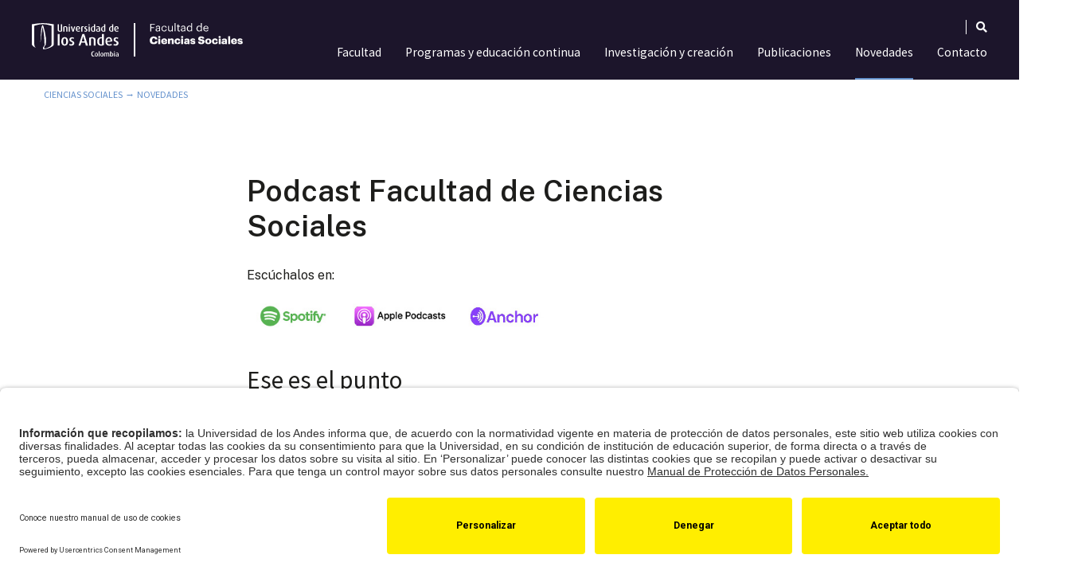

--- FILE ---
content_type: text/html; charset=UTF-8
request_url: https://cienciassociales.uniandes.edu.co/novedades/podcast/
body_size: 35613
content:
<!DOCTYPE html>
<html lang="es-ES" prefix="og: https://ogp.me/ns#">
<head>
	<meta charset="UTF-8" />
		<title>Podcast - Facultad de Ciencias Sociales | Universidad de los Andes Colombia</title>
	<meta name="viewport" content="width=device-width, initial-scale=1, shrink-to-fit=no">
	<meta http-equiv="X-UA-Compatible" content="IE=edge">
	<link rel="apple-touch-icon" href="https://cienciassociales.uniandes.edu.co/wp-content/themes/faciso-theme/images/apple-touch-icon.png">
	<!-- For third-generation iPad with high-resolution Retina display: -->
	<link rel="apple-touch-icon-precomposed" sizes="144x144" href="https://cienciassociales.uniandes.edu.co/wp-content/themes/faciso-theme/images/apple-touch-icon-144x144-precomposed.png">
	<!-- For iPhone with high-resolution Retina display: -->
	<link rel="apple-touch-icon-precomposed" sizes="114x114" href="https://cienciassociales.uniandes.edu.co/wp-content/themes/faciso-theme/images/apple-touch-icon-114x114-precomposed.png">
	<!-- For first- and second-generation iPad: -->
	<link rel="apple-touch-icon-precomposed" sizes="72x72" href="https://cienciassociales.uniandes.edu.co/wp-content/themes/faciso-theme/images/apple-touch-icon-72x72-precomposed.png">
	<!-- For non-Retina iPhone, iPod Touch, and Android 2.1+ devices: -->
	<link rel="apple-touch-icon-precomposed" href="https://cienciassociales.uniandes.edu.co/wp-content/themes/faciso-theme/images/apple-touch-icon-57x57-precomposed.png">
	<link rel="shortcut icon" href="https://cienciassociales.uniandes.edu.co/wp-content/themes/faciso-theme/favicon.ico">
	<link rel="stylesheet" href="https://cienciassociales.uniandes.edu.co/wp-content/themes/faciso-theme/css/bootstrap.min.css">
	<link rel="stylesheet" href="https://cienciassociales.uniandes.edu.co/wp-content/themes/faciso-theme/css/fontawesome-all.css">
	<link rel="stylesheet" href="https://cienciassociales.uniandes.edu.co/wp-content/themes/faciso-theme/css/animate.css">
	<link rel="stylesheet" href="https://cienciassociales.uniandes.edu.co/wp-content/themes/faciso-theme/style.css">
	<link rel="pingback" href="https://cienciassociales.uniandes.edu.co/xmlrpc.php">
	
	<script>
	document.addEventListener("DOMContentLoaded", function () {
      document.querySelectorAll("script[src*='jquery-3.2.1.slim.min.js']").forEach((el) => el.remove());
    });
</script>

		<!-- Google Tag Manager --><script type="text/plain" data-usercentrics="Google Tag Manager">(function(w,d,s,l,i){ w[l]=w[l]||[];w[l].push({ 'gtm.start': new Date().getTime(),event:'gtm.js'} );var f=d.getElementsByTagName(s)[0], j=d.createElement(s),dl=l!='dataLayer'?'&l='+l:'';j.async=true;j.src= 'https://www.googletagmanager.com/gtm.js?id='+i+dl;f.parentNode.insertBefore(j,f); } )(window,document,'script','dataLayer','GTM-T3F549X');</script><!-- End Google Tag Manager -->
	<!--script cookies -->
	<script id="usercentrics-cmp" src="https://app.usercentrics.eu/browser-ui/latest/loader.js" data-settings-id="00kTlakzMj14R8" async></script>
    	<style>img:is([sizes="auto" i], [sizes^="auto," i]) { contain-intrinsic-size: 3000px 1500px }</style>
	<link rel="alternate" hreflang="es" href="https://cienciassociales.uniandes.edu.co/novedades/podcast/" />
<link rel="alternate" hreflang="x-default" href="https://cienciassociales.uniandes.edu.co/novedades/podcast/" />

<!-- Optimización para motores de búsqueda de Rank Math -  https://rankmath.com/ -->
<meta name="description" content="&nbsp;es un podcast interdisciplinario en que profesores de distintos departamentos de nuestra Facultad discuten con invitados externos alrededor de un único"/>
<meta name="robots" content="follow, index, max-snippet:-1, max-video-preview:-1, max-image-preview:large"/>
<link rel="canonical" href="https://cienciassociales.uniandes.edu.co/novedades/podcast/" />
<meta property="og:locale" content="es_ES" />
<meta property="og:type" content="article" />
<meta property="og:title" content="Podcast - Facultad de Ciencias Sociales | Universidad de los Andes Colombia" />
<meta property="og:description" content="&nbsp;es un podcast interdisciplinario en que profesores de distintos departamentos de nuestra Facultad discuten con invitados externos alrededor de un único" />
<meta property="og:url" content="https://cienciassociales.uniandes.edu.co/novedades/podcast/" />
<meta property="og:site_name" content="Facultad de Ciencias Sociales | Universidad de los Andes Colombia" />
<meta property="article:publisher" content="https://www.facebook.com/facisouniandes/" />
<meta property="og:updated_time" content="2021-07-01T16:24:24-05:00" />
<meta property="og:image" content="https://cienciassociales.uniandes.edu.co/wp-content/uploads/2020/06/og-image-default.jpg" />
<meta property="og:image:secure_url" content="https://cienciassociales.uniandes.edu.co/wp-content/uploads/2020/06/og-image-default.jpg" />
<meta property="og:image:width" content="1200" />
<meta property="og:image:height" content="630" />
<meta property="og:image:alt" content="Podcast" />
<meta property="og:image:type" content="image/jpeg" />
<meta property="article:published_time" content="2020-07-10T09:02:39-05:00" />
<meta property="article:modified_time" content="2021-07-01T16:24:24-05:00" />
<meta name="twitter:card" content="summary_large_image" />
<meta name="twitter:title" content="Podcast - Facultad de Ciencias Sociales | Universidad de los Andes Colombia" />
<meta name="twitter:description" content="&nbsp;es un podcast interdisciplinario en que profesores de distintos departamentos de nuestra Facultad discuten con invitados externos alrededor de un único" />
<meta name="twitter:site" content="@facisouniandes" />
<meta name="twitter:creator" content="@facisouniandes" />
<meta name="twitter:image" content="https://cienciassociales.uniandes.edu.co/wp-content/uploads/2020/06/og-image-default.jpg" />
<meta name="twitter:label1" content="Tiempo de lectura" />
<meta name="twitter:data1" content="2 minutos" />
<script type="application/ld+json" class="rank-math-schema">{"@context":"https://schema.org","@graph":[{"@type":["EducationalOrganization","Organization"],"@id":"https://cienciassociales.uniandes.edu.co/#organization","name":"Facultad de Ciencias Sociales","url":"https://cienciassociales.uniandes.edu.co","sameAs":["https://www.facebook.com/facisouniandes/","https://twitter.com/facisouniandes"],"logo":{"@type":"ImageObject","@id":"https://cienciassociales.uniandes.edu.co/#logo","url":"https://cienciassociales.uniandes.edu.co/wp-content/uploads/2020/06/logo-google.jpg","contentUrl":"https://cienciassociales.uniandes.edu.co/wp-content/uploads/2020/06/logo-google.jpg","caption":"Facultad de Ciencias Sociales","inLanguage":"es","width":"400","height":"400"}},{"@type":"WebSite","@id":"https://cienciassociales.uniandes.edu.co/#website","url":"https://cienciassociales.uniandes.edu.co","name":"Facultad de Ciencias Sociales","publisher":{"@id":"https://cienciassociales.uniandes.edu.co/#organization"},"inLanguage":"es"},{"@type":"ImageObject","@id":"https://cienciassociales.uniandes.edu.co/wp-content/uploads/2020/07/spotify.jpg","url":"https://cienciassociales.uniandes.edu.co/wp-content/uploads/2020/07/spotify.jpg","width":"200","height":"200","inLanguage":"es"},{"@type":"BreadcrumbList","@id":"https://cienciassociales.uniandes.edu.co/novedades/podcast/#breadcrumb","itemListElement":[{"@type":"ListItem","position":"1","item":{"@id":"https://cienciassociales.uniandes.edu.co","name":"Ciencias Sociales"}},{"@type":"ListItem","position":"2","item":{"@id":"https://cienciassociales.uniandes.edu.co/novedades/","name":"Novedades"}},{"@type":"ListItem","position":"3","item":{"@id":"https://cienciassociales.uniandes.edu.co/novedades/podcast/","name":"Podcast"}}]},{"@type":"WebPage","@id":"https://cienciassociales.uniandes.edu.co/novedades/podcast/#webpage","url":"https://cienciassociales.uniandes.edu.co/novedades/podcast/","name":"Podcast - Facultad de Ciencias Sociales | Universidad de los Andes Colombia","datePublished":"2020-07-10T09:02:39-05:00","dateModified":"2021-07-01T16:24:24-05:00","isPartOf":{"@id":"https://cienciassociales.uniandes.edu.co/#website"},"primaryImageOfPage":{"@id":"https://cienciassociales.uniandes.edu.co/wp-content/uploads/2020/07/spotify.jpg"},"inLanguage":"es","breadcrumb":{"@id":"https://cienciassociales.uniandes.edu.co/novedades/podcast/#breadcrumb"}},{"@type":"Article","headline":"Podcast - Facultad de Ciencias Sociales | Universidad de los Andes Colombia","datePublished":"2020-07-10T09:02:39-05:00","dateModified":"2021-07-01T16:24:24-05:00","author":{"@type":"Person","name":"Laura Gonz\u00e1lez"},"name":"Podcast - Facultad de Ciencias Sociales | Universidad de los Andes Colombia","@id":"https://cienciassociales.uniandes.edu.co/novedades/podcast/#schema-305544","isPartOf":{"@id":"https://cienciassociales.uniandes.edu.co/novedades/podcast/#webpage"},"publisher":{"@id":"https://cienciassociales.uniandes.edu.co/#organization"},"image":{"@id":"https://cienciassociales.uniandes.edu.co/wp-content/uploads/2020/07/spotify.jpg"},"inLanguage":"es","mainEntityOfPage":{"@id":"https://cienciassociales.uniandes.edu.co/novedades/podcast/#webpage"}}]}</script>
<!-- /Plugin Rank Math WordPress SEO -->

<link rel="alternate" type="application/rss+xml" title="Facultad de Ciencias Sociales | Universidad de los Andes Colombia &raquo; Feed" href="https://cienciassociales.uniandes.edu.co/feed/" />
<link rel="alternate" type="application/rss+xml" title="Facultad de Ciencias Sociales | Universidad de los Andes Colombia &raquo; Feed de los comentarios" href="https://cienciassociales.uniandes.edu.co/comments/feed/" />
<script type="text/javascript">
/* <![CDATA[ */
window._wpemojiSettings = {"baseUrl":"https:\/\/s.w.org\/images\/core\/emoji\/15.0.3\/72x72\/","ext":".png","svgUrl":"https:\/\/s.w.org\/images\/core\/emoji\/15.0.3\/svg\/","svgExt":".svg","source":{"concatemoji":"https:\/\/cienciassociales.uniandes.edu.co\/wp-includes\/js\/wp-emoji-release.min.js?ver=a412ac0dc8d10b9e6d182a01610732e8"}};
/*! This file is auto-generated */
!function(i,n){var o,s,e;function c(e){try{var t={supportTests:e,timestamp:(new Date).valueOf()};sessionStorage.setItem(o,JSON.stringify(t))}catch(e){}}function p(e,t,n){e.clearRect(0,0,e.canvas.width,e.canvas.height),e.fillText(t,0,0);var t=new Uint32Array(e.getImageData(0,0,e.canvas.width,e.canvas.height).data),r=(e.clearRect(0,0,e.canvas.width,e.canvas.height),e.fillText(n,0,0),new Uint32Array(e.getImageData(0,0,e.canvas.width,e.canvas.height).data));return t.every(function(e,t){return e===r[t]})}function u(e,t,n){switch(t){case"flag":return n(e,"\ud83c\udff3\ufe0f\u200d\u26a7\ufe0f","\ud83c\udff3\ufe0f\u200b\u26a7\ufe0f")?!1:!n(e,"\ud83c\uddfa\ud83c\uddf3","\ud83c\uddfa\u200b\ud83c\uddf3")&&!n(e,"\ud83c\udff4\udb40\udc67\udb40\udc62\udb40\udc65\udb40\udc6e\udb40\udc67\udb40\udc7f","\ud83c\udff4\u200b\udb40\udc67\u200b\udb40\udc62\u200b\udb40\udc65\u200b\udb40\udc6e\u200b\udb40\udc67\u200b\udb40\udc7f");case"emoji":return!n(e,"\ud83d\udc26\u200d\u2b1b","\ud83d\udc26\u200b\u2b1b")}return!1}function f(e,t,n){var r="undefined"!=typeof WorkerGlobalScope&&self instanceof WorkerGlobalScope?new OffscreenCanvas(300,150):i.createElement("canvas"),a=r.getContext("2d",{willReadFrequently:!0}),o=(a.textBaseline="top",a.font="600 32px Arial",{});return e.forEach(function(e){o[e]=t(a,e,n)}),o}function t(e){var t=i.createElement("script");t.src=e,t.defer=!0,i.head.appendChild(t)}"undefined"!=typeof Promise&&(o="wpEmojiSettingsSupports",s=["flag","emoji"],n.supports={everything:!0,everythingExceptFlag:!0},e=new Promise(function(e){i.addEventListener("DOMContentLoaded",e,{once:!0})}),new Promise(function(t){var n=function(){try{var e=JSON.parse(sessionStorage.getItem(o));if("object"==typeof e&&"number"==typeof e.timestamp&&(new Date).valueOf()<e.timestamp+604800&&"object"==typeof e.supportTests)return e.supportTests}catch(e){}return null}();if(!n){if("undefined"!=typeof Worker&&"undefined"!=typeof OffscreenCanvas&&"undefined"!=typeof URL&&URL.createObjectURL&&"undefined"!=typeof Blob)try{var e="postMessage("+f.toString()+"("+[JSON.stringify(s),u.toString(),p.toString()].join(",")+"));",r=new Blob([e],{type:"text/javascript"}),a=new Worker(URL.createObjectURL(r),{name:"wpTestEmojiSupports"});return void(a.onmessage=function(e){c(n=e.data),a.terminate(),t(n)})}catch(e){}c(n=f(s,u,p))}t(n)}).then(function(e){for(var t in e)n.supports[t]=e[t],n.supports.everything=n.supports.everything&&n.supports[t],"flag"!==t&&(n.supports.everythingExceptFlag=n.supports.everythingExceptFlag&&n.supports[t]);n.supports.everythingExceptFlag=n.supports.everythingExceptFlag&&!n.supports.flag,n.DOMReady=!1,n.readyCallback=function(){n.DOMReady=!0}}).then(function(){return e}).then(function(){var e;n.supports.everything||(n.readyCallback(),(e=n.source||{}).concatemoji?t(e.concatemoji):e.wpemoji&&e.twemoji&&(t(e.twemoji),t(e.wpemoji)))}))}((window,document),window._wpemojiSettings);
/* ]]> */
</script>
<link rel='stylesheet' id='sbi_styles-css' href='https://cienciassociales.uniandes.edu.co/wp-content/plugins/instagram-feed-pro/css/sbi-styles.min.css?ver=6.5.1' type='text/css' media='all' />
<link rel='stylesheet' id='premium-addons-css' href='https://cienciassociales.uniandes.edu.co/wp-content/plugins/premium-addons-for-elementor/assets/frontend/min-css/premium-addons.min.css?ver=4.10.49' type='text/css' media='all' />
<link rel='stylesheet' id='premium-pro-css' href='https://cienciassociales.uniandes.edu.co/wp-content/plugins/premium-addons-pro/assets/frontend/min-css/premium-addons.min.css?ver=2.9.19' type='text/css' media='all' />
<style id='wp-emoji-styles-inline-css' type='text/css'>

	img.wp-smiley, img.emoji {
		display: inline !important;
		border: none !important;
		box-shadow: none !important;
		height: 1em !important;
		width: 1em !important;
		margin: 0 0.07em !important;
		vertical-align: -0.1em !important;
		background: none !important;
		padding: 0 !important;
	}
</style>
<style id='classic-theme-styles-inline-css' type='text/css'>
/*! This file is auto-generated */
.wp-block-button__link{color:#fff;background-color:#32373c;border-radius:9999px;box-shadow:none;text-decoration:none;padding:calc(.667em + 2px) calc(1.333em + 2px);font-size:1.125em}.wp-block-file__button{background:#32373c;color:#fff;text-decoration:none}
</style>
<style id='global-styles-inline-css' type='text/css'>
:root{--wp--preset--aspect-ratio--square: 1;--wp--preset--aspect-ratio--4-3: 4/3;--wp--preset--aspect-ratio--3-4: 3/4;--wp--preset--aspect-ratio--3-2: 3/2;--wp--preset--aspect-ratio--2-3: 2/3;--wp--preset--aspect-ratio--16-9: 16/9;--wp--preset--aspect-ratio--9-16: 9/16;--wp--preset--color--black: #000000;--wp--preset--color--cyan-bluish-gray: #abb8c3;--wp--preset--color--white: #ffffff;--wp--preset--color--pale-pink: #f78da7;--wp--preset--color--vivid-red: #cf2e2e;--wp--preset--color--luminous-vivid-orange: #ff6900;--wp--preset--color--luminous-vivid-amber: #fcb900;--wp--preset--color--light-green-cyan: #7bdcb5;--wp--preset--color--vivid-green-cyan: #00d084;--wp--preset--color--pale-cyan-blue: #8ed1fc;--wp--preset--color--vivid-cyan-blue: #0693e3;--wp--preset--color--vivid-purple: #9b51e0;--wp--preset--gradient--vivid-cyan-blue-to-vivid-purple: linear-gradient(135deg,rgba(6,147,227,1) 0%,rgb(155,81,224) 100%);--wp--preset--gradient--light-green-cyan-to-vivid-green-cyan: linear-gradient(135deg,rgb(122,220,180) 0%,rgb(0,208,130) 100%);--wp--preset--gradient--luminous-vivid-amber-to-luminous-vivid-orange: linear-gradient(135deg,rgba(252,185,0,1) 0%,rgba(255,105,0,1) 100%);--wp--preset--gradient--luminous-vivid-orange-to-vivid-red: linear-gradient(135deg,rgba(255,105,0,1) 0%,rgb(207,46,46) 100%);--wp--preset--gradient--very-light-gray-to-cyan-bluish-gray: linear-gradient(135deg,rgb(238,238,238) 0%,rgb(169,184,195) 100%);--wp--preset--gradient--cool-to-warm-spectrum: linear-gradient(135deg,rgb(74,234,220) 0%,rgb(151,120,209) 20%,rgb(207,42,186) 40%,rgb(238,44,130) 60%,rgb(251,105,98) 80%,rgb(254,248,76) 100%);--wp--preset--gradient--blush-light-purple: linear-gradient(135deg,rgb(255,206,236) 0%,rgb(152,150,240) 100%);--wp--preset--gradient--blush-bordeaux: linear-gradient(135deg,rgb(254,205,165) 0%,rgb(254,45,45) 50%,rgb(107,0,62) 100%);--wp--preset--gradient--luminous-dusk: linear-gradient(135deg,rgb(255,203,112) 0%,rgb(199,81,192) 50%,rgb(65,88,208) 100%);--wp--preset--gradient--pale-ocean: linear-gradient(135deg,rgb(255,245,203) 0%,rgb(182,227,212) 50%,rgb(51,167,181) 100%);--wp--preset--gradient--electric-grass: linear-gradient(135deg,rgb(202,248,128) 0%,rgb(113,206,126) 100%);--wp--preset--gradient--midnight: linear-gradient(135deg,rgb(2,3,129) 0%,rgb(40,116,252) 100%);--wp--preset--font-size--small: 13px;--wp--preset--font-size--medium: 20px;--wp--preset--font-size--large: 36px;--wp--preset--font-size--x-large: 42px;--wp--preset--spacing--20: 0.44rem;--wp--preset--spacing--30: 0.67rem;--wp--preset--spacing--40: 1rem;--wp--preset--spacing--50: 1.5rem;--wp--preset--spacing--60: 2.25rem;--wp--preset--spacing--70: 3.38rem;--wp--preset--spacing--80: 5.06rem;--wp--preset--shadow--natural: 6px 6px 9px rgba(0, 0, 0, 0.2);--wp--preset--shadow--deep: 12px 12px 50px rgba(0, 0, 0, 0.4);--wp--preset--shadow--sharp: 6px 6px 0px rgba(0, 0, 0, 0.2);--wp--preset--shadow--outlined: 6px 6px 0px -3px rgba(255, 255, 255, 1), 6px 6px rgba(0, 0, 0, 1);--wp--preset--shadow--crisp: 6px 6px 0px rgba(0, 0, 0, 1);}:where(.is-layout-flex){gap: 0.5em;}:where(.is-layout-grid){gap: 0.5em;}body .is-layout-flex{display: flex;}.is-layout-flex{flex-wrap: wrap;align-items: center;}.is-layout-flex > :is(*, div){margin: 0;}body .is-layout-grid{display: grid;}.is-layout-grid > :is(*, div){margin: 0;}:where(.wp-block-columns.is-layout-flex){gap: 2em;}:where(.wp-block-columns.is-layout-grid){gap: 2em;}:where(.wp-block-post-template.is-layout-flex){gap: 1.25em;}:where(.wp-block-post-template.is-layout-grid){gap: 1.25em;}.has-black-color{color: var(--wp--preset--color--black) !important;}.has-cyan-bluish-gray-color{color: var(--wp--preset--color--cyan-bluish-gray) !important;}.has-white-color{color: var(--wp--preset--color--white) !important;}.has-pale-pink-color{color: var(--wp--preset--color--pale-pink) !important;}.has-vivid-red-color{color: var(--wp--preset--color--vivid-red) !important;}.has-luminous-vivid-orange-color{color: var(--wp--preset--color--luminous-vivid-orange) !important;}.has-luminous-vivid-amber-color{color: var(--wp--preset--color--luminous-vivid-amber) !important;}.has-light-green-cyan-color{color: var(--wp--preset--color--light-green-cyan) !important;}.has-vivid-green-cyan-color{color: var(--wp--preset--color--vivid-green-cyan) !important;}.has-pale-cyan-blue-color{color: var(--wp--preset--color--pale-cyan-blue) !important;}.has-vivid-cyan-blue-color{color: var(--wp--preset--color--vivid-cyan-blue) !important;}.has-vivid-purple-color{color: var(--wp--preset--color--vivid-purple) !important;}.has-black-background-color{background-color: var(--wp--preset--color--black) !important;}.has-cyan-bluish-gray-background-color{background-color: var(--wp--preset--color--cyan-bluish-gray) !important;}.has-white-background-color{background-color: var(--wp--preset--color--white) !important;}.has-pale-pink-background-color{background-color: var(--wp--preset--color--pale-pink) !important;}.has-vivid-red-background-color{background-color: var(--wp--preset--color--vivid-red) !important;}.has-luminous-vivid-orange-background-color{background-color: var(--wp--preset--color--luminous-vivid-orange) !important;}.has-luminous-vivid-amber-background-color{background-color: var(--wp--preset--color--luminous-vivid-amber) !important;}.has-light-green-cyan-background-color{background-color: var(--wp--preset--color--light-green-cyan) !important;}.has-vivid-green-cyan-background-color{background-color: var(--wp--preset--color--vivid-green-cyan) !important;}.has-pale-cyan-blue-background-color{background-color: var(--wp--preset--color--pale-cyan-blue) !important;}.has-vivid-cyan-blue-background-color{background-color: var(--wp--preset--color--vivid-cyan-blue) !important;}.has-vivid-purple-background-color{background-color: var(--wp--preset--color--vivid-purple) !important;}.has-black-border-color{border-color: var(--wp--preset--color--black) !important;}.has-cyan-bluish-gray-border-color{border-color: var(--wp--preset--color--cyan-bluish-gray) !important;}.has-white-border-color{border-color: var(--wp--preset--color--white) !important;}.has-pale-pink-border-color{border-color: var(--wp--preset--color--pale-pink) !important;}.has-vivid-red-border-color{border-color: var(--wp--preset--color--vivid-red) !important;}.has-luminous-vivid-orange-border-color{border-color: var(--wp--preset--color--luminous-vivid-orange) !important;}.has-luminous-vivid-amber-border-color{border-color: var(--wp--preset--color--luminous-vivid-amber) !important;}.has-light-green-cyan-border-color{border-color: var(--wp--preset--color--light-green-cyan) !important;}.has-vivid-green-cyan-border-color{border-color: var(--wp--preset--color--vivid-green-cyan) !important;}.has-pale-cyan-blue-border-color{border-color: var(--wp--preset--color--pale-cyan-blue) !important;}.has-vivid-cyan-blue-border-color{border-color: var(--wp--preset--color--vivid-cyan-blue) !important;}.has-vivid-purple-border-color{border-color: var(--wp--preset--color--vivid-purple) !important;}.has-vivid-cyan-blue-to-vivid-purple-gradient-background{background: var(--wp--preset--gradient--vivid-cyan-blue-to-vivid-purple) !important;}.has-light-green-cyan-to-vivid-green-cyan-gradient-background{background: var(--wp--preset--gradient--light-green-cyan-to-vivid-green-cyan) !important;}.has-luminous-vivid-amber-to-luminous-vivid-orange-gradient-background{background: var(--wp--preset--gradient--luminous-vivid-amber-to-luminous-vivid-orange) !important;}.has-luminous-vivid-orange-to-vivid-red-gradient-background{background: var(--wp--preset--gradient--luminous-vivid-orange-to-vivid-red) !important;}.has-very-light-gray-to-cyan-bluish-gray-gradient-background{background: var(--wp--preset--gradient--very-light-gray-to-cyan-bluish-gray) !important;}.has-cool-to-warm-spectrum-gradient-background{background: var(--wp--preset--gradient--cool-to-warm-spectrum) !important;}.has-blush-light-purple-gradient-background{background: var(--wp--preset--gradient--blush-light-purple) !important;}.has-blush-bordeaux-gradient-background{background: var(--wp--preset--gradient--blush-bordeaux) !important;}.has-luminous-dusk-gradient-background{background: var(--wp--preset--gradient--luminous-dusk) !important;}.has-pale-ocean-gradient-background{background: var(--wp--preset--gradient--pale-ocean) !important;}.has-electric-grass-gradient-background{background: var(--wp--preset--gradient--electric-grass) !important;}.has-midnight-gradient-background{background: var(--wp--preset--gradient--midnight) !important;}.has-small-font-size{font-size: var(--wp--preset--font-size--small) !important;}.has-medium-font-size{font-size: var(--wp--preset--font-size--medium) !important;}.has-large-font-size{font-size: var(--wp--preset--font-size--large) !important;}.has-x-large-font-size{font-size: var(--wp--preset--font-size--x-large) !important;}
:where(.wp-block-post-template.is-layout-flex){gap: 1.25em;}:where(.wp-block-post-template.is-layout-grid){gap: 1.25em;}
:where(.wp-block-columns.is-layout-flex){gap: 2em;}:where(.wp-block-columns.is-layout-grid){gap: 2em;}
:root :where(.wp-block-pullquote){font-size: 1.5em;line-height: 1.6;}
</style>
<link rel='stylesheet' id='ae-pro-css-css' href='https://cienciassociales.uniandes.edu.co/wp-content/plugins/anywhere-elementor-pro/includes/assets/css/ae-pro.min.css?ver=2.27' type='text/css' media='all' />
<link rel='stylesheet' id='wpml-legacy-horizontal-list-0-css' href='https://cienciassociales.uniandes.edu.co/wp-content/plugins/sitepress-multilingual-cms/templates/language-switchers/legacy-list-horizontal/style.min.css?ver=1' type='text/css' media='all' />
<link rel='stylesheet' id='wpml-menu-item-0-css' href='https://cienciassociales.uniandes.edu.co/wp-content/plugins/sitepress-multilingual-cms/templates/language-switchers/menu-item/style.min.css?ver=1' type='text/css' media='all' />
<link rel='stylesheet' id='search-filter-plugin-styles-css' href='https://cienciassociales.uniandes.edu.co/wp-content/plugins/search-filter-pro/public/assets/css/search-filter.min.css?ver=2.5.10' type='text/css' media='all' />
<link rel='stylesheet' id='vegas-css-css' href='https://cienciassociales.uniandes.edu.co/wp-content/plugins/anywhere-elementor-pro/includes/assets/lib/vegas/vegas.min.css?ver=2.4.0' type='text/css' media='all' />
<link rel='stylesheet' id='elementor-icons-css' href='https://cienciassociales.uniandes.edu.co/wp-content/plugins/elementor/assets/lib/eicons/css/elementor-icons.min.css?ver=5.30.0' type='text/css' media='all' />
<link rel='stylesheet' id='elementor-frontend-css' href='https://cienciassociales.uniandes.edu.co/wp-content/plugins/elementor/assets/css/frontend.min.css?ver=3.23.4' type='text/css' media='all' />
<link rel='stylesheet' id='swiper-css' href='https://cienciassociales.uniandes.edu.co/wp-content/plugins/elementor/assets/lib/swiper/v8/css/swiper.min.css?ver=8.4.5' type='text/css' media='all' />
<link rel='stylesheet' id='elementor-post-13-css' href='https://cienciassociales.uniandes.edu.co/wp-content/uploads/elementor/css/post-13.css?ver=1765828479' type='text/css' media='all' />
<link rel='stylesheet' id='elementor-pro-css' href='https://cienciassociales.uniandes.edu.co/wp-content/plugins/elementor-pro/assets/css/frontend.min.css?ver=3.23.3' type='text/css' media='all' />
<link rel='stylesheet' id='sbistyles-css' href='https://cienciassociales.uniandes.edu.co/wp-content/plugins/instagram-feed-pro/css/sbi-styles.min.css?ver=6.5.1' type='text/css' media='all' />
<link rel='stylesheet' id='uael-frontend-css' href='https://cienciassociales.uniandes.edu.co/wp-content/plugins/ultimate-elementor/assets/min-css/uael-frontend.min.css?ver=1.36.36' type='text/css' media='all' />
<link rel='stylesheet' id='wpforms-choicesjs-css' href='https://cienciassociales.uniandes.edu.co/wp-content/plugins/wpforms/assets/css/choices.min.css?ver=9.0.1' type='text/css' media='all' />
<link rel='stylesheet' id='wpforms-password-field-css' href='https://cienciassociales.uniandes.edu.co/wp-content/plugins/wpforms/assets/pro/css/fields/password.min.css?ver=1.7.7.1' type='text/css' media='all' />
<link rel='stylesheet' id='wpforms-smart-phone-field-css' href='https://cienciassociales.uniandes.edu.co/wp-content/plugins/wpforms/assets/pro/css/fields/phone/intl-tel-input.min.css?ver=17.0.17' type='text/css' media='all' />
<link rel='stylesheet' id='wpforms-dropzone-css' href='https://cienciassociales.uniandes.edu.co/wp-content/plugins/wpforms/assets/pro/css/dropzone.min.css?ver=5.9.3' type='text/css' media='all' />
<link rel='stylesheet' id='wpforms-modal-views-css' href='https://cienciassociales.uniandes.edu.co/wp-content/plugins/wpforms/assets/pro/css/fields/richtext/modal-views.min.css?ver=1.7.7.1' type='text/css' media='all' />
<link rel='stylesheet' id='dashicons-css' href='https://cienciassociales.uniandes.edu.co/wp-includes/css/dashicons.min.css?ver=a412ac0dc8d10b9e6d182a01610732e8' type='text/css' media='all' />
<link rel='stylesheet' id='editor-buttons-css' href='https://cienciassociales.uniandes.edu.co/wp-includes/css/editor.min.css?ver=a412ac0dc8d10b9e6d182a01610732e8' type='text/css' media='all' />
<link rel='stylesheet' id='wpforms-richtext-frontend-full-css' href='https://cienciassociales.uniandes.edu.co/wp-content/plugins/wpforms/assets/pro/css/fields/richtext/frontend-full.min.css?ver=1.7.7.1' type='text/css' media='all' />
<link rel='stylesheet' id='wpforms-layout-css' href='https://cienciassociales.uniandes.edu.co/wp-content/plugins/wpforms/assets/pro/css/fields/layout.min.css?ver=1.7.7.1' type='text/css' media='all' />
<link rel='stylesheet' id='wpforms-jquery-timepicker-css' href='https://cienciassociales.uniandes.edu.co/wp-content/plugins/wpforms/assets/lib/jquery.timepicker/jquery.timepicker.min.css?ver=1.11.5' type='text/css' media='all' />
<link rel='stylesheet' id='wpforms-flatpickr-css' href='https://cienciassociales.uniandes.edu.co/wp-content/plugins/wpforms/assets/lib/flatpickr/flatpickr.min.css?ver=4.6.9' type='text/css' media='all' />
<link rel='stylesheet' id='wpforms-full-css' href='https://cienciassociales.uniandes.edu.co/wp-content/plugins/wpforms/assets/css/wpforms-full.min.css?ver=1.7.7.1' type='text/css' media='all' />
<link rel='stylesheet' id='font-awesome-5-all-css' href='https://cienciassociales.uniandes.edu.co/wp-content/plugins/elementor/assets/lib/font-awesome/css/all.min.css?ver=4.10.49' type='text/css' media='all' />
<link rel='stylesheet' id='font-awesome-4-shim-css' href='https://cienciassociales.uniandes.edu.co/wp-content/plugins/elementor/assets/lib/font-awesome/css/v4-shims.min.css?ver=3.23.4' type='text/css' media='all' />
<link rel='stylesheet' id='namogo-icons-css' href='https://cienciassociales.uniandes.edu.co/wp-content/plugins/elementor-extras/assets/lib/nicons/css/nicons.css?ver=2.2.52' type='text/css' media='all' />
<link rel='stylesheet' id='elementor-extras-frontend-css' href='https://cienciassociales.uniandes.edu.co/wp-content/plugins/elementor-extras/assets/css/frontend.min.css?ver=2.2.52' type='text/css' media='all' />
<link rel='stylesheet' id='elementor-global-css' href='https://cienciassociales.uniandes.edu.co/wp-content/uploads/elementor/css/global.css?ver=1765828489' type='text/css' media='all' />
<link rel='stylesheet' id='elementor-post-1122-css' href='https://cienciassociales.uniandes.edu.co/wp-content/uploads/elementor/css/post-1122.css?ver=1765835622' type='text/css' media='all' />
<link rel='stylesheet' id='elementor-post-139663-css' href='https://cienciassociales.uniandes.edu.co/wp-content/uploads/elementor/css/post-139663.css?ver=1768411568' type='text/css' media='all' />
<link rel='stylesheet' id='elementor-post-137332-css' href='https://cienciassociales.uniandes.edu.co/wp-content/uploads/elementor/css/post-137332.css?ver=1765828490' type='text/css' media='all' />
<link rel='stylesheet' id='elementor-post-137329-css' href='https://cienciassociales.uniandes.edu.co/wp-content/uploads/elementor/css/post-137329.css?ver=1765828490' type='text/css' media='all' />
<link rel='stylesheet' id='elementor-post-137325-css' href='https://cienciassociales.uniandes.edu.co/wp-content/uploads/elementor/css/post-137325.css?ver=1765828490' type='text/css' media='all' />
<link rel='stylesheet' id='elementor-post-137322-css' href='https://cienciassociales.uniandes.edu.co/wp-content/uploads/elementor/css/post-137322.css?ver=1765828490' type='text/css' media='all' />
<link rel='stylesheet' id='elementor-post-137319-css' href='https://cienciassociales.uniandes.edu.co/wp-content/uploads/elementor/css/post-137319.css?ver=1765828490' type='text/css' media='all' />
<link rel='stylesheet' id='elementor-post-137316-css' href='https://cienciassociales.uniandes.edu.co/wp-content/uploads/elementor/css/post-137316.css?ver=1765828490' type='text/css' media='all' />
<link rel='stylesheet' id='elementor-post-137298-css' href='https://cienciassociales.uniandes.edu.co/wp-content/uploads/elementor/css/post-137298.css?ver=1765828490' type='text/css' media='all' />
<link rel='stylesheet' id='elementor-post-21436-css' href='https://cienciassociales.uniandes.edu.co/wp-content/uploads/elementor/css/post-21436.css?ver=1765828490' type='text/css' media='all' />
<link rel='stylesheet' id='elementor-post-85935-css' href='https://cienciassociales.uniandes.edu.co/wp-content/uploads/elementor/css/post-85935.css?ver=1765828490' type='text/css' media='all' />
<link rel='stylesheet' id='tablepress-default-css' href='https://cienciassociales.uniandes.edu.co/wp-content/plugins/tablepress/css/build/default.css?ver=2.4' type='text/css' media='all' />
<link rel='stylesheet' id='eael-general-css' href='https://cienciassociales.uniandes.edu.co/wp-content/plugins/essential-addons-for-elementor-lite/assets/front-end/css/view/general.min.css?ver=6.0.1' type='text/css' media='all' />
<link rel='stylesheet' id='google-fonts-1-css' href='https://fonts.googleapis.com/css?family=Roboto%3A100%2C100italic%2C200%2C200italic%2C300%2C300italic%2C400%2C400italic%2C500%2C500italic%2C600%2C600italic%2C700%2C700italic%2C800%2C800italic%2C900%2C900italic%7CRoboto+Slab%3A100%2C100italic%2C200%2C200italic%2C300%2C300italic%2C400%2C400italic%2C500%2C500italic%2C600%2C600italic%2C700%2C700italic%2C800%2C800italic%2C900%2C900italic%7CInter%3A100%2C100italic%2C200%2C200italic%2C300%2C300italic%2C400%2C400italic%2C500%2C500italic%2C600%2C600italic%2C700%2C700italic%2C800%2C800italic%2C900%2C900italic&#038;display=auto&#038;ver=a412ac0dc8d10b9e6d182a01610732e8' type='text/css' media='all' />
<link rel='stylesheet' id='elementor-icons-shared-0-css' href='https://cienciassociales.uniandes.edu.co/wp-content/plugins/elementor/assets/lib/font-awesome/css/fontawesome.min.css?ver=5.15.3' type='text/css' media='all' />
<link rel='stylesheet' id='elementor-icons-fa-solid-css' href='https://cienciassociales.uniandes.edu.co/wp-content/plugins/elementor/assets/lib/font-awesome/css/solid.min.css?ver=5.15.3' type='text/css' media='all' />
<link rel="preconnect" href="https://fonts.gstatic.com/" crossorigin><!--n2css--><script type="text/javascript" src="https://cienciassociales.uniandes.edu.co/wp-includes/js/jquery/jquery.min.js?ver=3.7.1" id="jquery-core-js"></script>
<script type="text/javascript" src="https://cienciassociales.uniandes.edu.co/wp-includes/js/jquery/jquery-migrate.min.js?ver=3.4.1" id="jquery-migrate-js"></script>
<script type="text/javascript" id="search-filter-elementor-js-extra">
/* <![CDATA[ */
var SFE_DATA = {"ajax_url":"https:\/\/cienciassociales.uniandes.edu.co\/wp-admin\/admin-ajax.php","home_url":"https:\/\/cienciassociales.uniandes.edu.co\/"};
/* ]]> */
</script>
<script type="text/javascript" src="https://cienciassociales.uniandes.edu.co/wp-content/plugins/search-filter-elementor/assets/js/search-filter-elementor.js?ver=1.0.0" id="search-filter-elementor-js"></script>
<script type="text/javascript" id="search-filter-plugin-build-js-extra">
/* <![CDATA[ */
var SF_LDATA = {"ajax_url":"https:\/\/cienciassociales.uniandes.edu.co\/wp-admin\/admin-ajax.php","home_url":"https:\/\/cienciassociales.uniandes.edu.co\/","extensions":["search-filter-elementor"]};
/* ]]> */
</script>
<script type="text/javascript" src="https://cienciassociales.uniandes.edu.co/wp-content/plugins/search-filter-pro/public/assets/js/search-filter-build.min.js?ver=2.5.10" id="search-filter-plugin-build-js"></script>
<script type="text/javascript" src="https://cienciassociales.uniandes.edu.co/wp-content/plugins/search-filter-pro/public/assets/js/chosen.jquery.min.js?ver=2.5.10" id="search-filter-plugin-chosen-js"></script>
<script type="text/javascript" src="https://cienciassociales.uniandes.edu.co/wp-content/plugins/elementor/assets/lib/font-awesome/js/v4-shims.min.js?ver=3.23.4" id="font-awesome-4-shim-js"></script>
<link rel="https://api.w.org/" href="https://cienciassociales.uniandes.edu.co/wp-json/" /><link rel="alternate" title="JSON" type="application/json" href="https://cienciassociales.uniandes.edu.co/wp-json/wp/v2/pages/1122" /><link rel='shortlink' href='https://cienciassociales.uniandes.edu.co/?p=1122' />
<link rel="alternate" title="oEmbed (JSON)" type="application/json+oembed" href="https://cienciassociales.uniandes.edu.co/wp-json/oembed/1.0/embed?url=https%3A%2F%2Fcienciassociales.uniandes.edu.co%2Fnovedades%2Fpodcast%2F" />
<link rel="alternate" title="oEmbed (XML)" type="text/xml+oembed" href="https://cienciassociales.uniandes.edu.co/wp-json/oembed/1.0/embed?url=https%3A%2F%2Fcienciassociales.uniandes.edu.co%2Fnovedades%2Fpodcast%2F&#038;format=xml" />
<style type="text/css" id="simple-css-output">body.site-1 { margin: 0; padding: 0; } .full-img *{ width:100% !important;}/*--- Botones ------ */.full-btn a{ display: block;}/*Para ocultar temporalmente el traductor del header*/.menu-menu-soy-container #menu-item-wpml-ls-8-en, .menu-menu-soy-container .wpml-ls-slot-8 {display: none!important;}#cursos .elementor-counter .elementor-counter-number-wrapper { font-size: 68px!important;}/* -- PÁGINA PARA LA MAESTRÍA EN CONSTRUCCIÓN DE PAZ -- */ .links a { color: inherit; text-decoration: underline; word-wrap: break-word;} /* Modal formulario */ .modal-form-paz-popup > div h3 { color: white; font-weight: bold; font-family: "Public Sans", sans-serif;}form#wpforms-form-104626 label { font-family: "Public Sans", sans-serif;}form#wpforms-form-104626 input, form#wpforms-form-104626 textarea{ width: 100%; display: block; max-width: 100%; border-radius: 5px;}form#wpforms-form-104626 button#wpforms-submit-104626 { width: 100%; border-radius: 5px; background-color: #00264B; border-color: #00264B; color: white; padding: 10px; font-family: "Public Sans", sans-serif; transition: 0.3s ease-in-out;}form#wpforms-form-104626 button#wpforms-submit-104626:hover{ background-color: #00264b4f; color: #00264B; } /* Tabs egresado */.tab-egresado.elementor-widget-tabs.elementor-tabs-view-horizontal .elementor-tabs-wrapper { overflow: hidden; display: block !important;}.tab-egresado.elementor-widget-tabs.elementor-tabs-view-horizontal .elementor-tab-desktop-title { border: 0; background-color: transparent; padding: 15px 20px 15px 22px; top: -1px; font-size:15px;}.tab-egresado.elementor-widget-tabs.elementor-tabs-view-horizontal .elementor-tab-desktop-title.elementor-active { border-bottom: 1.4px solid; position: relative; padding: 15px 20px 15px 22px; background-color: #00264B; color: white;}.tab-egresado.elementor-widget-tabs.elementor-tabs-view-horizontal .elementor-tab-desktop-title.elementor-active::before{ content: ''; width: 0px; height: 0px; border-style: solid; border-width: 49px 45px 0 0px; border-color: white transparent transparent transparent; transform: rotate(0deg); position: absolute; top: 0.3px; right: -43px; z-index: 2; display:none;}.tab-egresado.elementor-widget-tabs.elementor-tabs-view-horizontal .elementor-tab-desktop-title.elementor-active::after { content: ''; width: 0px; height: 0px; border-style: solid; border-width: 49px 45px 0 0px; border-color: #00264b transparent transparent transparent; transform: rotate(0deg); position: absolute; top: 0.3px; right: -41px; z-index: 1; display:none;}.tab-egresado .elementor-tab-title.elementor-tab-mobile-title{ display:none !important;}.tab-egresado .elementor-tab-title.elementor-tab-mobile-title { border: 1px solid #00264B !important;}.elementor-104457 .elementor-element.elementor-element-3a9c974 .elementor-tab-content { padding: 40px 0;}/* -- Apoyo financiero maestrías -- */.col-link a { display: block; padding: 30px;}.col-link > div{ border: solid 1px #00264B; border-radius: 15px}.col-link >div:hover{ background-color: #00264B38 !important; border-color: #00264B;}.col-link >div:hover a{ color: #00264B !important; }/* ---- PROFESORES ---- */.page-id-105135 .elementor-105133 .elementor-element.elementor-element-24bbf6b a { color: white !important; font-size: 19px; line-height: 1.2;}/* Acordeones */#contenido-main.type-page .ac-profes .elementor-accordion-item { border: 0 !important;}#contenido-main.type-page .ac-profes .elementor-accordion-item > .elementor-tab-title { border-bottom: 1px solid #00264B; border-bottom: 1px solid #00264B; display: flex; flex-flow: row-reverse; justify-content: flex-end;}.ac-profes .elementor-tab-content a { color: #00264b; text-decoration: underline;}.ac-profes .elementor-accordion .elementor-tab-title .elementor-accordion-icon.elementor-accordion-icon-right { float: none;}/* ---- ESTUDIANTES ---- */.mpaz-unfold img { width: 100%; margin-bottom: 10px;}.mpaz-unfold h3 { font-family: "Public Sans", sans-serif; color: #00264b; font-weight: bold; font-size: 18px;}/* --- NOTICIAS --- */.mpaz-noticias .elementor-heading-title { font-family: "Public Sans", sans-serif; font-size: 16px !important; font-weight: bold; color: #00264B !important; }.mpaz-noticias .elementor-element.elementor-element-a765d1f a, .page-id-105305 .mpaz-noticias .elementor-element.elementor-element-14f45fc a{ color: #00264B !important; }.mpaz-noticias .ae-element-post-content, .mpaz-noticias .c-secondary * { font-family: "Public Sans", sans-serif; font-size: 15px !important; color: #00264B !important; }/* ---------------- FUTUROS ENERGÉTICOS ------------------------------------ *//* -- Botones -- */.btn-futuros .elementor-button { background: white !important; border: 1px solid #00264B;}.btn-futuros .elementor-button:hover{ background-color: #00264b36 !important; opacity: 1;}.btn-futuros .elementor-button .elementor-button-text { color: #00264B !important; mix-blend-mode: inherit;}/* -- Header -- */.page-id-107714 .elementor-location-header, .parent-pageid-107714 .elementor-location-header { position: absolute; z-index: 1; width: 100%;}/* -- Footer -- */.page-id-107714 div#footer, .parent-pageid-107714 div#footer{ background-color: #001d20 !important;}/* --------------------------- PÁGINA PARA EL PECT ------------------------------------ *//* -- Header -- */.pect-header { position: absolute; width: 100%;}.pect-header.fixed { background-color: #362C2A !important;}/* -- Footer -- */.c-icon span.elementor-icon.elementor-animation- { background: #7F7937; position: relative;!;!i;!; bottom: -7px; padding: 10px; border-radius: 100%;}.c-icon span.elementor-icon.elementor-animation- svg { width: 35px; height: 35px;}/* -- Home -- *//* Galeria de encuentros */.custom-gallery .elementor-swiper-button { width:40px; height:40px; background-color:white; border-radius:100%; display:flex; justify-content:center; align-items:center;}.custom-gallery.color-2 .elementor-swiper-button{ background-color:#D99518;}.custom-gallery .elementor-swiper-button i{ color: #6f6b33 !important;}.custom-gallery.color-2 .elementor-swiper-button i{ color: white !important; }.custom-gallery.elementor-element.elementor-arrows-position-outside .swiper .elementor-swiper-button-prev{ left:-30px;}.custom-gallery.elementor-element.elementor-arrows-position-outside .swiper .elementor-swiper-button-prev i{ margin-left:-5px;}.custom-gallery.elementor-element.elementor-arrows-position-outside .swiper .elementor-swiper-button-next{ right:-30px;}.custom-gallery.elementor-element.elementor-arrows-position-outside .swiper .elementor-swiper-button-next i{ right:-5px;}/* -- Quienes somos -- */.pect-ac .elementor-accordion-item { border-bottom: 1px solid !important;}.pect-ac .elementor-accordion-item .fas{ background-color:black; border-radius:100%; padding:5px; color:white; font-size:12px;}.pect-list li { margin-bottom: 30px;}/* -- Laboratorio de exploración sonora -- */.vertical-carrusel .premium-carousel-template { padding:30px 15px 30px 15px; border:1px solid #362C2A; border-radius:30px; background-color:#FBFBFB;}/* -- Áreas de investigación & Artísticos -- */.pect-side-menu .elementor-nav-menu--layout-horizontal .elementor-nav-menu .menu-item { display: block !important; width: 100% !important;}.pect-side-menu .elementor-nav-menu--layout-horizontal .elementor-nav-menu .menu-item .elementor-item { width: 100% !important; white-space:pre-wrap; text-align:right; display:block;}.pect-tabs .elementor-tabs-wrapper .elementor-tab-title { background: #362c2a !important; color: white; font-weight: 400; text-align: right; border-left: 4px solid #D99518 !important; padding:10px 30px !important;}.pect-tabs .elementor-tabs-wrapper .elementor-tab-title:first-of-type{ padding-top:30px !important;}.pect-tabs .elementor-tabs-wrapper .elementor-tab-title:last-of-type{ padding-bottom:30px !important;}.pect-tabs .elementor-tabs-wrapper .elementor-tab-title.elementor-active{ color:#D99518;}.pect-tabs.elementor-widget-tabs.elementor-tabs-view-vertical .elementor-tabs-wrapper{ width:30%;}.pect-tabs.elementor-widget-tabs.elementor-tabs-view-vertical .elementor-tabs-content-wrapper h2 { font-size: 2.3rem; color: #7F7937; line-height: 1.2; margin-bottom:40px !important;}.pect-tabs.elementor-widget-tabs .elementor-tab-content { padding-top: 0;}/* ------------------------- RESPONSIVE ------------------------------------ */@media (min-width: 768px){ /* Tabs egresado */ .tab-egresado.elementor-widget-tabs.elementor-tabs-view-horizontal .elementor-tabs-wrapper { overflow: visible; } .tab-egresado.elementor-widget-tabs.elementor-tabs-view-horizontal .elementor-tab-desktop-title { border: 0; background-color: transparent; padding: 15px 20px 15px 50px; top: -1px; font-size: 18px; } .tab-egresado.elementor-widget-tabs.elementor-tabs-view-horizontal .elementor-tab-desktop-title.elementor-active { background-color: white; color: #00264B; } .tab-egresado.elementor-widget-tabs.elementor-tabs-view-horizontal .elementor-tab-desktop-title.elementor-active::before{ display:block; } .tab-egresado.elementor-widget-tabs.elementor-tabs-view-horizontal .elementor-tab-desktop-title.elementor-active::after { display:block; } /* -- Áreas de investigación & Artísticos -- */ .pect-tabs.elementor-widget-tabs.elementor-tabs-view-vertical .elementor-tabs-content-wrapper { padding-left: 40px; } }@media (min-width: 1024px){ /* -- Laboratorio de exploración sonora -- */ .vertical-carrusel .premium-carousel-template { padding:60px 60px 40px 30px; } }</style><meta name="generator" content="WPML ver:4.6.13 stt:2;" />
<style type="text/css">
                    .ctl-bullets-container {
                display: block;
                position: fixed;
                right: 0;
                height: 100%;
                z-index: 1049;
                font-weight: normal;
                height: 70vh;
                overflow-x: hidden;
                overflow-y: auto;
                margin: 15vh auto;
            }</style><meta name="generator" content="Elementor 3.23.4; features: additional_custom_breakpoints, e_lazyload; settings: css_print_method-external, google_font-enabled, font_display-auto">
			<style>
				.e-con.e-parent:nth-of-type(n+4):not(.e-lazyloaded):not(.e-no-lazyload),
				.e-con.e-parent:nth-of-type(n+4):not(.e-lazyloaded):not(.e-no-lazyload) * {
					background-image: none !important;
				}
				@media screen and (max-height: 1024px) {
					.e-con.e-parent:nth-of-type(n+3):not(.e-lazyloaded):not(.e-no-lazyload),
					.e-con.e-parent:nth-of-type(n+3):not(.e-lazyloaded):not(.e-no-lazyload) * {
						background-image: none !important;
					}
				}
				@media screen and (max-height: 640px) {
					.e-con.e-parent:nth-of-type(n+2):not(.e-lazyloaded):not(.e-no-lazyload),
					.e-con.e-parent:nth-of-type(n+2):not(.e-lazyloaded):not(.e-no-lazyload) * {
						background-image: none !important;
					}
				}
			</style>
			<link rel="icon" href="https://cienciassociales.uniandes.edu.co/wp-content/uploads/2020/12/cropped-ico-uniandes-32x32.png" sizes="32x32" />
<link rel="icon" href="https://cienciassociales.uniandes.edu.co/wp-content/uploads/2020/12/cropped-ico-uniandes-192x192.png" sizes="192x192" />
<link rel="apple-touch-icon" href="https://cienciassociales.uniandes.edu.co/wp-content/uploads/2020/12/cropped-ico-uniandes-180x180.png" />
<meta name="msapplication-TileImage" content="https://cienciassociales.uniandes.edu.co/wp-content/uploads/2020/12/cropped-ico-uniandes-270x270.png" />
		<style type="text/css" id="wp-custom-css">
			.wpf-custom-general {
	color: white!important;
	background-color:#6592CD!important;
	padding:15PX!important;

}
.wpf-custom-general > .* {
	font-size: 20px!important;
	font-weight: 400!important;

}
.wpf-custom-list > ul >li{
	color: black!important;
	background-color:#6592CD!important;
}
		</style>
		</head>
<body class="page-template-default page page-id-1122 page-child parent-pageid-892 pagename-podcast site-1 role- elementor-default elementor-kit-13 elementor-page elementor-page-1122" itemscope itemtype="http://schema.org/WebPage">
<!-- Google Tag Manager (noscript) --><noscript><iframe src="https://www.googletagmanager.com/ns.html?id=GTM-T3F549X" height="0" width="0" style="display:none;visibility:hidden"></iframe></noscript><!-- End Google Tag Manager (noscript) -->
<header itemscope itemtype="http://schema.org/WPHeader">
	
	<div class="container-fluid">
	 	<!--MENU -->
		<div class="box-menu menu-principal">
			<!--NAV MENU -->
			<div class="container">
				<div class="row align-items-center">
					<div class="col-10 col-sm-7 col-lg-3 logo">
						<div>
						<a class="universidad" href="https://uniandes.edu.co/" target="_blank" rel="noopener"><img src="https://cienciassociales.uniandes.edu.co/wp-content/themes/faciso-theme/images/logo-uniandes.svg" alt="Facultad de Ciencias Sociales de la Universidad de los Andes" /></a><a class="facultad" href="https://cienciassociales.uniandes.edu.co"><img src="https://cienciassociales.uniandes.edu.co/wp-content/themes/faciso-theme/images/logo-faciso.svg" alt="Facultad de Ciencias Sociales de la Universidad de los Andes" /></a>
						</div>
					</div>
					<div class="col-12 col-md-5 col-lg-9">
						<div class="header-top d-none d-md-block">
							<div class="d-flex align-items-center justify-content-end">
								<div class="menu-top">
									<div class="float-md-right top-menu text-right">
																														<div class="search-box">
											<a href="#" class="search-button"><i class="fa fa-search"></i></a>
											<div class="buscador animated fast fadeInDown">
												<div class="container">
													<form action="https://cienciassociales.uniandes.edu.co" id="searchform" method="get">
    <div>
        <label for="s" class="screen-reader-text"></label>
        <input type="text" id="s" name="s" value="" placeholder="Buscar..." onfocus="this.placeholder='';" onblur="this.placeholder='Buscar...';" />
        <button type="submit" id="searchsubmit"><i class="fas fa-search"></i></button>
    </div>
</form>												</div>
											</div>
										</div>
									</div>
								</div>
							</div>
						</div>
						<nav id="principal">
							<a href="#" id="mobile-toggle"><i class="fas fa-bars"></i></a>
							<div class="container-menu">
							  	<div class="menu-menu-principal-container"><ul id="menu-menu-principal" class="menu"><li id="menu-item-30" class="menu-item menu-item-type-custom menu-item-object-custom menu-item-has-children menu-item-30"><a href="/facultad/">Facultad</a>
<ul class="sub-menu">
	<li id="menu-item-4722" class="menu-item menu-item-type-post_type menu-item-object-page menu-item-has-children menu-item-4722"><a href="https://cienciassociales.uniandes.edu.co/facultad/">Presentación</a>
	<ul class="sub-menu">
		<li id="menu-item-4761" class="menu-item menu-item-type-post_type menu-item-object-page menu-item-4761"><a href="https://cienciassociales.uniandes.edu.co/facultad/historia/">Historia</a></li>
		<li id="menu-item-69346" class="menu-item menu-item-type-custom menu-item-object-custom menu-item-69346"><a href="https://cienciassociales.uniandes.edu.co/wp-content/uploads/2025/10/pdf-faciso-final-17-08-2025-final.pdf">Plan de Desarrollo 2026-2030</a></li>
		<li id="menu-item-5081" class="menu-item menu-item-type-post_type menu-item-object-page menu-item-5081"><a href="https://cienciassociales.uniandes.edu.co/facultad/cifras/">Cifras de la Facultad</a></li>
		<li id="menu-item-5080" class="menu-item menu-item-type-post_type menu-item-object-page menu-item-5080"><a href="https://cienciassociales.uniandes.edu.co/facultad/gobierno-academico-reglamentos/">Gobierno académico y reglamentos</a></li>
		<li id="menu-item-13386" class="menu-item menu-item-type-post_type menu-item-object-page menu-item-13386"><a href="https://cienciassociales.uniandes.edu.co/facultad/fondo-beca-dora-rothlisberger/">Fondo Beca Dora Röthlisberger</a></li>
		<li id="menu-item-78498" class="menu-item menu-item-type-post_type menu-item-object-page menu-item-78498"><a href="https://cienciassociales.uniandes.edu.co/facultad/programa-travesias/">Programa Travesías</a></li>
		<li id="menu-item-5079" class="menu-item menu-item-type-post_type menu-item-object-page menu-item-5079"><a href="https://cienciassociales.uniandes.edu.co/facultad/internacionalizacion/">Internacionalización</a></li>
		<li id="menu-item-98468" class="menu-item menu-item-type-custom menu-item-object-custom menu-item-98468"><a href="https://cienciassociales.uniandes.edu.co/bienestar">Bienestar en la Facultad</a></li>
	</ul>
</li>
	<li id="menu-item-7786" class="menu-item menu-item-type-post_type menu-item-object-page menu-item-has-children menu-item-7786"><a href="https://cienciassociales.uniandes.edu.co/facultad/vicedecanatura-academica/">Vicedecanatura Académica</a>
	<ul class="sub-menu">
		<li id="menu-item-81874" class="menu-item menu-item-type-custom menu-item-object-custom menu-item-81874"><a href="https://cienciassociales.uniandes.edu.co/facultad/direccion-academica/#direccion">¿Qué hace la Dirección Académica?</a></li>
		<li id="menu-item-81862" class="menu-item menu-item-type-custom menu-item-object-custom menu-item-81862"><a href="https://cienciassociales.uniandes.edu.co/facultad/direccion-academica/#interdisciplinariedad">Interdisciplinariedad</a></li>
		<li id="menu-item-81864" class="menu-item menu-item-type-custom menu-item-object-custom menu-item-81864"><a href="https://cienciassociales.uniandes.edu.co/facultad/direccion-academica/#reglamentos">Realización Académica Profesoral</a></li>
		<li id="menu-item-81865" class="menu-item menu-item-type-custom menu-item-object-custom menu-item-81865"><a href="https://cienciassociales.uniandes.edu.co/facultad/direccion-academica/#docencia">Docencia de Calidad</a></li>
		<li id="menu-item-81866" class="menu-item menu-item-type-custom menu-item-object-custom menu-item-81866"><a href="https://cienciassociales.uniandes.edu.co/facultad/direccion-academica/#procesos">Procesos Académicos y Bienestar Institucional</a></li>
		<li id="menu-item-81867" class="menu-item menu-item-type-custom menu-item-object-custom menu-item-81867"><a href="https://cienciassociales.uniandes.edu.co/facultad/direccion-academica/#scouting">Scouting</a></li>
	</ul>
</li>
	<li id="menu-item-13725" class="menu-item menu-item-type-post_type menu-item-object-page menu-item-has-children menu-item-13725"><a href="https://cienciassociales.uniandes.edu.co/facultad/departamentos-y-areas-academicas/">Departamentos y áreas académicas</a>
	<ul class="sub-menu">
		<li id="menu-item-20160" class="menu-item menu-item-type-custom menu-item-object-custom menu-item-20160"><a href="https://cienciassociales.uniandes.edu.co/antropologia/">Departamento de Antropología</a></li>
		<li id="menu-item-20161" class="menu-item menu-item-type-custom menu-item-object-custom menu-item-20161"><a href="https://cienciassociales.uniandes.edu.co/ciencia-politica-estudios-globales/">Departamento de Ciencia Política y Estudios Globales</a></li>
		<li id="menu-item-20163" class="menu-item menu-item-type-custom menu-item-object-custom menu-item-20163"><a href="https://cienciassociales.uniandes.edu.co/filosofia/">Departamento de Filosofía</a></li>
		<li id="menu-item-20162" class="menu-item menu-item-type-custom menu-item-object-custom menu-item-20162"><a href="https://cienciassociales.uniandes.edu.co/historia-geografia/">Departamento de Historia y Geografía</a></li>
		<li id="menu-item-20164" class="menu-item menu-item-type-custom menu-item-object-custom menu-item-20164"><a href="https://cienciassociales.uniandes.edu.co/lenguas-cultura/">Departamento de Lenguas y Cultura</a></li>
		<li id="menu-item-20165" class="menu-item menu-item-type-custom menu-item-object-custom menu-item-20165"><a href="https://cienciassociales.uniandes.edu.co/psicologia/">Departamento de Psicología</a></li>
		<li id="menu-item-20166" class="menu-item menu-item-type-custom menu-item-object-custom menu-item-20166"><a href="https://cienciassociales.uniandes.edu.co/sociologia/">Área de Sociología</a></li>
		<li id="menu-item-122919" class="menu-item menu-item-type-custom menu-item-object-custom menu-item-122919"><a href="https://cider.uniandes.edu.co/">Cider</a></li>
	</ul>
</li>
	<li id="menu-item-1872" class="menu-item menu-item-type-custom menu-item-object-custom menu-item-has-children menu-item-1872"><a href="/profesores/">Profesoras y profesores</a>
	<ul class="sub-menu">
		<li id="menu-item-14126" class="menu-item menu-item-type-post_type menu-item-object-page menu-item-14126"><a href="https://cienciassociales.uniandes.edu.co/facultad/vicedecanatura-academica/acompanamiento-docencia/">Acompañamiento a la docencia</a></li>
		<li id="menu-item-14128" class="menu-item menu-item-type-post_type menu-item-object-page menu-item-14128"><a href="https://cienciassociales.uniandes.edu.co/facultad/vicedecanatura-academica/practicas-significativas-docencia/">Prácticas significativas de docencia</a></li>
	</ul>
</li>
	<li id="menu-item-1874" class="menu-item menu-item-type-custom menu-item-object-custom menu-item-has-children menu-item-1874"><a href="/equipo/">Equipo</a>
	<ul class="sub-menu">
		<li id="menu-item-45994" class="menu-item menu-item-type-custom menu-item-object-custom menu-item-45994"><a href="https://cienciassociales.uniandes.edu.co/equipo/">Todas las unidades</a></li>
		<li id="menu-item-46020" class="menu-item menu-item-type-custom menu-item-object-custom menu-item-46020"><a href="https://cienciassociales.uniandes.edu.co/equipo-decanatura/">Decanatura</a></li>
		<li id="menu-item-69789" class="menu-item menu-item-type-custom menu-item-object-custom menu-item-69789"><a href="https://cienciassociales.uniandes.edu.co/profesores/">Profesoras y profesores</a></li>
	</ul>
</li>
	<li id="menu-item-7182" class="menu-item menu-item-type-post_type menu-item-object-page menu-item-has-children menu-item-7182"><a href="https://cienciassociales.uniandes.edu.co/facultad/estudiantes/">Estudiantes</a>
	<ul class="sub-menu">
		<li id="menu-item-7181" class="menu-item menu-item-type-post_type menu-item-object-page menu-item-has-children menu-item-7181"><a href="https://cienciassociales.uniandes.edu.co/facultad/estudiantes/estudiantes-pregrado/">Pregrado</a>
		<ul class="sub-menu">
			<li id="menu-item-36130" class="menu-item menu-item-type-post_type menu-item-object-page menu-item-36130"><a href="https://cienciassociales.uniandes.edu.co/prueba-saber-pro/">Prueba Saber Pro 2024</a></li>
			<li id="menu-item-74571" class="menu-item menu-item-type-custom menu-item-object-custom menu-item-74571"><a href="https://cienciassociales.uniandes.edu.co/convocatoria/convocatoria-para-monitorias-en-la-facultad/">Requisitos para monitorías</a></li>
			<li id="menu-item-14127" class="menu-item menu-item-type-post_type menu-item-object-page menu-item-14127"><a href="https://cienciassociales.uniandes.edu.co/facultad/vicedecanatura-academica/consejeria/">Consejería</a></li>
			<li id="menu-item-7784" class="menu-item menu-item-type-post_type menu-item-object-page menu-item-7784"><a href="https://cienciassociales.uniandes.edu.co/facultad/vicedecanatura-academica/ano-basico/">Año básico</a></li>
			<li id="menu-item-92064" class="menu-item menu-item-type-post_type menu-item-object-page menu-item-92064"><a href="https://cienciassociales.uniandes.edu.co/formulario-para-aplicar-a-labores-ocasionales/">Labores Ocasionales</a></li>
		</ul>
</li>
		<li id="menu-item-12634" class="menu-item menu-item-type-custom menu-item-object-custom menu-item-12634"><a href="/estudiantes-posgrado/">Posgrado</a></li>
	</ul>
</li>
	<li id="menu-item-9948" class="menu-item menu-item-type-post_type menu-item-object-page menu-item-has-children menu-item-9948"><a href="https://cienciassociales.uniandes.edu.co/facultad/recursos/">Recursos, servicios e instalaciones</a>
	<ul class="sub-menu">
		<li id="menu-item-6609" class="menu-item menu-item-type-post_type menu-item-object-page menu-item-6609"><a href="https://cienciassociales.uniandes.edu.co/laboratorios/">Laboratorios</a></li>
		<li id="menu-item-6573" class="menu-item menu-item-type-post_type menu-item-object-page menu-item-6573"><a href="https://cienciassociales.uniandes.edu.co/facultad/recursos/bibliotecas-salas-de-computo/">Bibliotecas</a></li>
		<li id="menu-item-139291" class="menu-item menu-item-type-custom menu-item-object-custom menu-item-139291"><a href="https://cienciassociales.uniandes.edu.co/centro-de-atencion-psicologica/">Centro de Atención Psicológica</a></li>
		<li id="menu-item-8925" class="menu-item menu-item-type-custom menu-item-object-custom menu-item-8925"><a target="_blank" href="https://evento.uniandes.edu.co/es/agendaculturaldigital">Agenda cultural</a></li>
	</ul>
</li>
	<li id="menu-item-7783" class="menu-item menu-item-type-post_type menu-item-object-page menu-item-has-children menu-item-7783"><a href="https://cienciassociales.uniandes.edu.co/facultad/comunicaciones/">Comunicaciones y logística</a>
	<ul class="sub-menu">
		<li id="menu-item-49334" class="menu-item menu-item-type-custom menu-item-object-custom menu-item-49334"><a href="https://cienciassociales.uniandes.edu.co/facultad/proceso-logistica-eventos/">Quiero solicitar un evento o apoyo del área de comunicaciones y posicionamiento</a></li>
	</ul>
</li>
</ul>
</li>
<li id="menu-item-5000" class="menu-item menu-item-type-post_type menu-item-object-page menu-item-has-children menu-item-5000"><a href="https://cienciassociales.uniandes.edu.co/programas/">Programas y educación continua</a>
<ul class="sub-menu">
	<li id="menu-item-10291" class="menu-item menu-item-type-custom menu-item-object-custom menu-item-has-children menu-item-10291"><a href="https://cienciassociales.uniandes.edu.co/programas/#programas">Pregrados</a>
	<ul class="sub-menu">
		<li id="menu-item-10292" class="menu-item menu-item-type-custom menu-item-object-custom menu-item-10292"><a target="_blank" href="https://cienciassociales.uniandes.edu.co/antropologia/pregrado/">Antropología</a></li>
		<li id="menu-item-10293" class="menu-item menu-item-type-custom menu-item-object-custom menu-item-10293"><a target="_blank" href="https://cienciassociales.uniandes.edu.co/ciencia-politica-estudios-globales/pregrado/">Ciencia Política</a></li>
		<li id="menu-item-57275" class="menu-item menu-item-type-custom menu-item-object-custom menu-item-57275"><a href="https://cienciassociales.uniandes.edu.co/ciencia-politica-estudios-globales/carrera-estudios-globales/">Estudios Globales</a></li>
		<li id="menu-item-10294" class="menu-item menu-item-type-custom menu-item-object-custom menu-item-10294"><a target="_blank" href="https://cienciassociales.uniandes.edu.co/filosofia/pregrado/">Filosofía</a></li>
		<li id="menu-item-10295" class="menu-item menu-item-type-custom menu-item-object-custom menu-item-10295"><a target="_blank" href="https://cienciassociales.uniandes.edu.co/historia-geografia/pregrado/">Historia</a></li>
		<li id="menu-item-10296" class="menu-item menu-item-type-custom menu-item-object-custom menu-item-10296"><a target="_blank" href="https://cienciassociales.uniandes.edu.co/lenguas-cultura/pregrado/">Lenguas y Cultura</a></li>
		<li id="menu-item-10297" class="menu-item menu-item-type-custom menu-item-object-custom menu-item-10297"><a target="_blank" href="https://cienciassociales.uniandes.edu.co/psicologia/pregrado/">Psicología</a></li>
		<li id="menu-item-132667" class="menu-item menu-item-type-custom menu-item-object-custom menu-item-132667"><a href="https://ofertacademicauniandes.com/pregrado/ciencia-de-datos?fbclid=PAQ0xDSwKusiVleHRuA2FlbQIxMQABp_hpoiblfJpa00AlCkPzwtK0OWTUHCy5sLkY2VGODesLjHU9UGCiyCIM9daU_aem_yMPUqvcIBY4CfUq7B7-lug">Ciencia de Datos</a></li>
		<li id="menu-item-10300" class="menu-item menu-item-type-post_type menu-item-object-page menu-item-10300"><a href="https://cienciassociales.uniandes.edu.co/opciones-academicas/">Opciones académicas</a></li>
	</ul>
</li>
	<li id="menu-item-71264" class="menu-item menu-item-type-custom menu-item-object-custom menu-item-has-children menu-item-71264"><a href="https://cienciassociales.uniandes.edu.co/posgrados/">Posgrados</a>
	<ul class="sub-menu">
		<li id="menu-item-71265" class="menu-item menu-item-type-custom menu-item-object-custom menu-item-has-children menu-item-71265"><a href="https://cienciassociales.uniandes.edu.co/posgrados/">Maestrías</a>
		<ul class="sub-menu">
			<li id="menu-item-71267" class="menu-item menu-item-type-custom menu-item-object-custom menu-item-71267"><a href="https://cienciassociales.uniandes.edu.co/antropologia/maestria-antropologia/">Maestría en Antropología</a></li>
			<li id="menu-item-71268" class="menu-item menu-item-type-custom menu-item-object-custom menu-item-71268"><a href="https://cienciassociales.uniandes.edu.co/ciencia-politica-estudios-globales/maestria-ciencia-politica/">Maestría en Ciencia Política</a></li>
			<li id="menu-item-72625" class="menu-item menu-item-type-custom menu-item-object-custom menu-item-72625"><a href="https://paz.uniandes.edu.co/programa/">Maestría en Construcción de Paz</a></li>
			<li id="menu-item-71269" class="menu-item menu-item-type-custom menu-item-object-custom menu-item-71269"><a href="https://cienciassociales.uniandes.edu.co/ciencia-politica-estudios-globales/maestria-estudios-internacionales/">Mestría en Estudios Internacionales</a></li>
			<li id="menu-item-71270" class="menu-item menu-item-type-custom menu-item-object-custom menu-item-71270"><a href="https://cienciassociales.uniandes.edu.co/filosofia/maestria-filosofia/">Maestría en Filosofiía</a></li>
			<li id="menu-item-71271" class="menu-item menu-item-type-custom menu-item-object-custom menu-item-71271"><a href="https://cienciassociales.uniandes.edu.co/historia-geografia/maestria-historia/">Maestría en Historia</a></li>
			<li id="menu-item-71272" class="menu-item menu-item-type-custom menu-item-object-custom menu-item-71272"><a href="https://cienciassociales.uniandes.edu.co/historia-geografia/maestria-geografia/">Maestría en Geografía</a></li>
			<li id="menu-item-71273" class="menu-item menu-item-type-custom menu-item-object-custom menu-item-71273"><a href="https://cienciassociales.uniandes.edu.co/lenguas-cultura/maestria-estudios-culturales/">Maestría en Estudios Culturales</a></li>
			<li id="menu-item-71274" class="menu-item menu-item-type-custom menu-item-object-custom menu-item-71274"><a href="https://cienciassociales.uniandes.edu.co/psicologia/maestria-psicologia/">Maestría en Psicología</a></li>
			<li id="menu-item-71275" class="menu-item menu-item-type-custom menu-item-object-custom menu-item-71275"><a href="https://cienciassociales.uniandes.edu.co/psicologia/maestria-psicologia-clinica-salud/">Mestría en Psicología Clínica y de la Salud</a></li>
			<li id="menu-item-71276" class="menu-item menu-item-type-custom menu-item-object-custom menu-item-71276"><a href="https://cienciassociales.uniandes.edu.co/sociologia/maestria-sociologia/">Maestría en Sociología</a></li>
			<li id="menu-item-132015" class="menu-item menu-item-type-custom menu-item-object-custom menu-item-132015"><a href="https://cider.uniandes.edu.co/es/programas/maestria/genero">Maestría en Género</a></li>
			<li id="menu-item-132016" class="menu-item menu-item-type-custom menu-item-object-custom menu-item-132016"><a href="https://cider.uniandes.edu.co/es/programas/maestria/planificacion-urbana-y-regional">Maestría en Planificación Urbana y Regional</a></li>
			<li id="menu-item-132017" class="menu-item menu-item-type-custom menu-item-object-custom menu-item-132017"><a href="https://cider.uniandes.edu.co/es/programas/maestria/estudios-interdisciplinarios-sobre-desarrollo">Maestría en Estudios Interdisciplinarios sobre Desarrollo</a></li>
		</ul>
</li>
		<li id="menu-item-71266" class="menu-item menu-item-type-custom menu-item-object-custom menu-item-has-children menu-item-71266"><a href="https://cienciassociales.uniandes.edu.co/posgrados/">Doctorados</a>
		<ul class="sub-menu">
			<li id="menu-item-71277" class="menu-item menu-item-type-custom menu-item-object-custom menu-item-71277"><a href="https://cienciassociales.uniandes.edu.co/antropologia/doctorado-antropologia/">Doctorado en Antropología</a></li>
			<li id="menu-item-71278" class="menu-item menu-item-type-custom menu-item-object-custom menu-item-71278"><a href="https://cienciassociales.uniandes.edu.co/ciencia-politica-estudios-globales/doctorado-ciencia-politica/">Doctorado en Ciencia Política</a></li>
			<li id="menu-item-71279" class="menu-item menu-item-type-custom menu-item-object-custom menu-item-71279"><a href="https://cienciassociales.uniandes.edu.co/filosofia/doctorado-filosofia/">Doctorado en Filosofía</a></li>
			<li id="menu-item-71280" class="menu-item menu-item-type-custom menu-item-object-custom menu-item-71280"><a href="https://cienciassociales.uniandes.edu.co/historia-geografia/doctorado-historia/">Doctorado en Historia</a></li>
			<li id="menu-item-71281" class="menu-item menu-item-type-custom menu-item-object-custom menu-item-71281"><a href="https://cienciassociales.uniandes.edu.co/psicologia/doctorado-psicologia/">Doctorado en Psicología</a></li>
			<li id="menu-item-132018" class="menu-item menu-item-type-custom menu-item-object-custom menu-item-132018"><a href="https://cider.uniandes.edu.co/es/programas/doctorado/estudios-interdisciplinarios-sobre-desarrollo">Doctorado en Estudios Interdisciplinarios sobre De​sarrollo</a></li>
		</ul>
</li>
		<li id="menu-item-132019" class="menu-item menu-item-type-custom menu-item-object-custom menu-item-has-children menu-item-132019"><a href="https://cider.pixelpro.website/programas-academicos/escuela-de-posgrados/">Especialización</a>
		<ul class="sub-menu">
			<li id="menu-item-132020" class="menu-item menu-item-type-custom menu-item-object-custom menu-item-132020"><a href="https://cider.uniandes.edu.co/programas-academicos/escuela-de-posgrados/especializacion-en-gestion-y-planificacion-territorial/">Especialización en Gestión y Planificación Territorial</a></li>
			<li id="menu-item-132021" class="menu-item menu-item-type-custom menu-item-object-custom menu-item-132021"><a href="https://cider.uniandes.edu.co/programas-academicos/escuela-de-posgrados/especializacion-en-estado-politicas-publicas-y-desarrollo/">Especialización en Estado, Políticas Públicas y Desarrollo</a></li>
		</ul>
</li>
	</ul>
</li>
	<li id="menu-item-10289" class="menu-item menu-item-type-custom menu-item-object-custom menu-item-has-children menu-item-10289"><a href="/cursos/">Cursos</a>
	<ul class="sub-menu">
		<li id="menu-item-95467" class="menu-item menu-item-type-custom menu-item-object-custom menu-item-95467"><a href="https://cienciassociales.uniandes.edu.co/cursos/gobernanza-en-pandemias/">MOOC &#8211; Gobernanza en Pandemia</a></li>
		<li id="menu-item-10947" class="menu-item menu-item-type-taxonomy menu-item-object-tipo-curso menu-item-10947"><a href="https://cienciassociales.uniandes.edu.co/tipo-curso/pregrado/">Cursos de pregrado</a></li>
		<li id="menu-item-10948" class="menu-item menu-item-type-taxonomy menu-item-object-tipo-curso menu-item-10948"><a href="https://cienciassociales.uniandes.edu.co/tipo-curso/posgrado/">Cursos de posgrado</a></li>
		<li id="menu-item-10305" class="menu-item menu-item-type-custom menu-item-object-custom menu-item-10305"><a target="_blank" href="https://www.coursera.org/uniandes">Mooc&#8217;s</a></li>
	</ul>
</li>
	<li id="menu-item-10304" class="menu-item menu-item-type-custom menu-item-object-custom menu-item-10304"><a target="_blank" href="https://reeccienciassociales.uniandes.edu.co/">Educación Continua</a></li>
	<li id="menu-item-119415" class="menu-item menu-item-type-custom menu-item-object-custom menu-item-119415"><a href="https://cienciassociales.uniandes.edu.co/open-year/">Open year</a></li>
</ul>
</li>
<li id="menu-item-4999" class="menu-item menu-item-type-post_type menu-item-object-page menu-item-has-children menu-item-4999"><a href="https://cienciassociales.uniandes.edu.co/investigacion-y-extension/">Investigación y creación</a>
<ul class="sub-menu">
	<li id="menu-item-132333" class="menu-item menu-item-type-custom menu-item-object-custom menu-item-132333"><a href="https://cienciassociales.uniandes.edu.co/comite-de-etica/">Comité de Ética</a></li>
	<li id="menu-item-134408" class="menu-item menu-item-type-custom menu-item-object-custom menu-item-134408"><a href="https://cienciassociales.uniandes.edu.co/proyectos/">Proyectos de investigación</a></li>
	<li id="menu-item-134151" class="menu-item menu-item-type-custom menu-item-object-custom menu-item-134151"><a href="https://cienciassociales.uniandes.edu.co/tipo-grupo-semillero/semilleros/">Semilleros de investigación</a></li>
	<li id="menu-item-134152" class="menu-item menu-item-type-custom menu-item-object-custom menu-item-134152"><a href="https://cienciassociales.uniandes.edu.co/tipo-grupo-semillero/grupos/">Grupos de investigación</a></li>
	<li id="menu-item-134427" class="menu-item menu-item-type-custom menu-item-object-custom menu-item-134427"><a href="https://cienciassociales.uniandes.edu.co/productos-de-investigacion/">Productos de investigación</a></li>
	<li id="menu-item-10829" class="menu-item menu-item-type-post_type menu-item-object-page menu-item-10829"><a href="https://cienciassociales.uniandes.edu.co/investigacion-y-extension/servicios/">Proyectos de Consultoría</a></li>
	<li id="menu-item-123643" class="menu-item menu-item-type-custom menu-item-object-custom menu-item-123643"><a href="https://expertoscienciassociales.uniandes.edu.co/">Directorio de Expertos</a></li>
	<li id="menu-item-10830" class="menu-item menu-item-type-post_type menu-item-object-page menu-item-10830"><a href="https://cienciassociales.uniandes.edu.co/investigacion-y-extension/centros-de-investigacion-e-innovacion/">Centros de Investigación</a></li>
</ul>
</li>
<li id="menu-item-2091" class="menu-item menu-item-type-post_type menu-item-object-page menu-item-has-children menu-item-2091"><a href="https://cienciassociales.uniandes.edu.co/ediciones/">Publicaciones</a>
<ul class="sub-menu">
	<li id="menu-item-7201" class="menu-item menu-item-type-post_type menu-item-object-page menu-item-7201"><a href="https://cienciassociales.uniandes.edu.co/ediciones/presentacion/">Presentación</a></li>
	<li id="menu-item-7200" class="menu-item menu-item-type-post_type menu-item-object-page menu-item-7200"><a href="https://cienciassociales.uniandes.edu.co/ediciones/libros/">Libros</a></li>
	<li id="menu-item-7202" class="menu-item menu-item-type-post_type menu-item-object-page menu-item-7202"><a href="https://cienciassociales.uniandes.edu.co/ediciones/revistas/">Revistas</a></li>
	<li id="menu-item-7203" class="menu-item menu-item-type-custom menu-item-object-custom menu-item-7203"><a href="/publicaciones/">Catálogo</a></li>
	<li id="menu-item-23330" class="menu-item menu-item-type-post_type menu-item-object-page menu-item-23330"><a href="https://cienciassociales.uniandes.edu.co/ediciones/academia-institucional/">Academia Institucional</a></li>
	<li id="menu-item-89087" class="menu-item menu-item-type-custom menu-item-object-custom menu-item-89087"><a href="https://cienciassociales.uniandes.edu.co/wp-content/uploads/2025/07/politica-editorial-2025-1.pdf">Política editorial 2025</a></li>
</ul>
</li>
<li id="menu-item-2092" class="menu-item menu-item-type-post_type menu-item-object-page current-page-ancestor current-menu-ancestor current-menu-parent current-page-parent current_page_parent current_page_ancestor menu-item-has-children menu-item-2092"><a href="https://cienciassociales.uniandes.edu.co/novedades/">Novedades</a>
<ul class="sub-menu">
	<li id="menu-item-7208" class="menu-item menu-item-type-post_type menu-item-object-page current-menu-item page_item page-item-1122 current_page_item menu-item-7208"><a href="https://cienciassociales.uniandes.edu.co/novedades/podcast/" aria-current="page">Podcast</a></li>
	<li id="menu-item-7206" class="menu-item menu-item-type-post_type menu-item-object-page menu-item-7206"><a href="https://cienciassociales.uniandes.edu.co/novedades/eventos/">Eventos</a></li>
	<li id="menu-item-7207" class="menu-item menu-item-type-post_type menu-item-object-page menu-item-7207"><a href="https://cienciassociales.uniandes.edu.co/novedades/noticias/">Noticias</a></li>
</ul>
</li>
<li id="menu-item-48007" class="menu-item menu-item-type-post_type menu-item-object-page menu-item-48007"><a href="https://cienciassociales.uniandes.edu.co/contacto/">Contacto</a></li>
</ul></div>							  	<div class="d-block d-md-none">
									<div class="search-box">
										<form action="https://cienciassociales.uniandes.edu.co" id="searchform-mobile" method="get">
										    <div>
										        <label for="s" class="screen-reader-text"></label>
										        <input type="text" id="s-mobile" name="s" value="" placeholder="Buscar..." onfocus="this.placeholder='';" onblur="this.placeholder='Buscar...';" />
										        <button type="submit" id="searchsubmit-mobile"><i class="fas fa-search"></i></button>
										    </div>
										</form>
									</div>
									<div class="segundo-nivel">
																													</div>
								</div>
							</div>
						</nav>
					</div>
				</div>
			</div>
		</div>
	</div>
</header>		<div id="breadcrumb">
    	<div class="container"><nav aria-label="breadcrumbs" class="rank-math-breadcrumb"><p><a href="https://cienciassociales.uniandes.edu.co">Ciencias Sociales</a><span class="separator"> &rarr; </span><a href="https://cienciassociales.uniandes.edu.co/novedades/">Novedades</a></p></nav></div>
    </div>
			<div id="contenido-main" class="post-1122 page type-page status-publish hentry" itemscope itemtype="http://schema.org/CreativeWork">
								    		<div data-elementor-type="wp-page" data-elementor-id="1122" class="elementor elementor-1122" data-elementor-post-type="page">
						<section class="has_ae_slider elementor-section elementor-top-section elementor-element elementor-element-e48456f elementor-section-boxed elementor-section-height-default elementor-section-height-default ae-bg-gallery-type-default" data-id="e48456f" data-element_type="section">
						<div class="elementor-container elementor-column-gap-default">
					<div class="has_ae_slider elementor-column elementor-col-100 elementor-top-column elementor-element elementor-element-4a93671 ae-bg-gallery-type-default" data-id="4a93671" data-element_type="column">
			<div class="elementor-widget-wrap elementor-element-populated">
						<div class="elementor-element elementor-element-5fd70a7 elementor-widget elementor-widget-heading" data-id="5fd70a7" data-element_type="widget" data-widget_type="heading.default">
				<div class="elementor-widget-container">
			<h1 class="elementor-heading-title elementor-size-default">Podcast Facultad de Ciencias Sociales</h1>		</div>
				</div>
				<div class="elementor-element elementor-element-e5497d1 elementor-widget elementor-widget-heading" data-id="e5497d1" data-element_type="widget" data-widget_type="heading.default">
				<div class="elementor-widget-container">
			<h6 class="elementor-heading-title elementor-size-default">Escúchalos en:</h6>		</div>
				</div>
				<section class="has_ae_slider elementor-section elementor-inner-section elementor-element elementor-element-144ac95 elementor-section-boxed elementor-section-height-default elementor-section-height-default ae-bg-gallery-type-default" data-id="144ac95" data-element_type="section">
						<div class="elementor-container elementor-column-gap-default">
					<div class="has_ae_slider elementor-column elementor-col-33 elementor-inner-column elementor-element elementor-element-f6042d5 ae-bg-gallery-type-default" data-id="f6042d5" data-element_type="column">
			<div class="elementor-widget-wrap elementor-element-populated">
						<div class="elementor-element elementor-element-301e23a elementor-widget elementor-widget-image" data-id="301e23a" data-element_type="widget" data-widget_type="image.default">
				<div class="elementor-widget-container">
														<a href="https://open.spotify.com/show/58xLDLCrHGaaK8WfDJuRJo" target="_blank" rel="noopener">
							<img decoding="async" width="160" height="60" src="https://cienciassociales.uniandes.edu.co/wp-content/uploads/2020/07/spotify.jpg" class="attachment-full size-full wp-image-627" alt="Logo de Spotify" />								</a>
													</div>
				</div>
					</div>
		</div>
				<div class="has_ae_slider elementor-column elementor-col-33 elementor-inner-column elementor-element elementor-element-30b31de ae-bg-gallery-type-default" data-id="30b31de" data-element_type="column">
			<div class="elementor-widget-wrap elementor-element-populated">
						<div class="elementor-element elementor-element-eef99fd elementor-widget elementor-widget-image" data-id="eef99fd" data-element_type="widget" data-widget_type="image.default">
				<div class="elementor-widget-container">
														<a href="https://podcasts.apple.com/us/podcast/facultad-de-ciencias-sociales-universidad-de-los-andes/id1508633901?uo=4" target="_blank" rel="noopener">
							<img decoding="async" width="160" height="60" src="https://cienciassociales.uniandes.edu.co/wp-content/uploads/2020/07/apple-podcasts.jpg" class="attachment-large size-large wp-image-629" alt="" />								</a>
													</div>
				</div>
					</div>
		</div>
				<div class="has_ae_slider elementor-column elementor-col-33 elementor-inner-column elementor-element elementor-element-ba07c4c ae-bg-gallery-type-default" data-id="ba07c4c" data-element_type="column">
			<div class="elementor-widget-wrap elementor-element-populated">
						<div class="elementor-element elementor-element-1fda909 elementor-widget elementor-widget-image" data-id="1fda909" data-element_type="widget" data-widget_type="image.default">
				<div class="elementor-widget-container">
														<a href="https://anchor.fm/cienciassocialesuniandes/" target="_blank" rel="noopener">
							<img decoding="async" width="160" height="60" src="https://cienciassociales.uniandes.edu.co/wp-content/uploads/2020/07/anchor.jpg" class="attachment-large size-large wp-image-631" alt="" />								</a>
													</div>
				</div>
					</div>
		</div>
					</div>
		</section>
				<div class="elementor-element elementor-element-5931194 elementor-widget elementor-widget-heading" data-id="5931194" data-element_type="widget" data-widget_type="heading.default">
				<div class="elementor-widget-container">
			<h2 class="elementor-heading-title elementor-size-default">Ese es el punto</h2>		</div>
				</div>
				<div class="elementor-element elementor-element-a6a99cd elementor-widget elementor-widget-text-editor" data-id="a6a99cd" data-element_type="widget" data-widget_type="text-editor.default">
				<div class="elementor-widget-container">
							<p><b>[Ese es el punto]</b>&nbsp;es un podcast interdisciplinario en que profesores de distintos departamentos de nuestra Facultad discuten con invitados externos alrededor de un único tema abordándolo cada uno desde su disciplina. Estas conversaciones revelan los puntos más interesantes en asuntos que creíamos ya estaban resueltos.</p>						</div>
				</div>
				<section class="has_ae_slider elementor-section elementor-inner-section elementor-element elementor-element-5653629 elementor-section-boxed elementor-section-height-default elementor-section-height-default ae-bg-gallery-type-default" data-id="5653629" data-element_type="section">
						<div class="elementor-container elementor-column-gap-default">
					<div class="has_ae_slider elementor-column elementor-col-100 elementor-inner-column elementor-element elementor-element-dc801cc ae-bg-gallery-type-default" data-id="dc801cc" data-element_type="column">
			<div class="elementor-widget-wrap elementor-element-populated">
						<div class="elementor-element elementor-element-baa6368 rotate elementor-widget__width-auto elementor-absolute elementor-widget elementor-widget-heading" data-id="baa6368" data-element_type="widget" data-settings="{&quot;_position&quot;:&quot;absolute&quot;}" data-widget_type="heading.default">
				<div class="elementor-widget-container">
			<h6 class="elementor-heading-title elementor-size-default">Podcast relacionados</h6>		</div>
				</div>
				<div class="elementor-element elementor-element-68a482f ae-post-layout-grid elementor-widget elementor-widget-ae-post-blocks" data-id="68a482f" data-element_type="widget" data-settings="{&quot;columns&quot;:&quot;3&quot;,&quot;columns_tablet&quot;:&quot;2&quot;,&quot;columns_mobile&quot;:&quot;1&quot;}" data-widget_type="ae-post-blocks.default">
				<div class="elementor-widget-container">
								<div class="ae-post-overlay">
				<div class="ae-post-overlay-wrapper">
					<div class="ae-post-overlay-icon">
						<i aria-hidden="true" class="fa fa-sync"></i>					</div>
					<div class="ae-post-overlay-text">
						Loading...					</div>
				</div>
			</div>
		
								<div data-pid="1122" data-wid="68a482f" data-source="podcast" class="ae-post-widget-wrapper ae-masonry- ae-hpos- ae-vpos-">
		
				<div class="ae-post-list-wrapper">
			
		<article class="ae-post-list-item ae-post-list-item-68a482f">
			<div class="ae-article-inner">
								<div class="ae_data elementor elementor-635">
											<div data-elementor-type="wp-post" data-elementor-id="635" class="elementor elementor-635" data-elementor-post-type="ae_global_templates">
						<section class="has_ae_slider elementor-section elementor-top-section elementor-element elementor-element-99fa8ab elementor-section-boxed elementor-section-height-default elementor-section-height-default ae-bg-gallery-type-default" data-id="99fa8ab" data-element_type="section">
						<div class="elementor-container elementor-column-gap-default">
					<div class="has_ae_slider elementor-column elementor-col-100 elementor-top-column elementor-element elementor-element-951dfb4 ae-bg-gallery-type-default" data-id="951dfb4" data-element_type="column">
			<div class="elementor-widget-wrap elementor-element-populated">
						<div class="elementor-element elementor-element-512cd8b elementor-widget elementor-widget-image" data-id="512cd8b" data-element_type="widget" data-widget_type="image.default">
				<div class="elementor-widget-container">
														<a href="https://cienciassociales.uniandes.edu.co/podcast/ese-es-el-punto-marihuana-el-boom-y-la-narcoestetica/">
							<img decoding="async" src="https://cienciassociales.uniandes.edu.co/wp-content/uploads/elementor/thumbs/marihuana-cap-q380ed2ro56uck3i367flell2yhakc5cf8la45wasg.jpeg" title="Marihuana Cap" alt="Marihuana Cap" loading="lazy" />								</a>
													</div>
				</div>
				<div class="elementor-element elementor-element-b846e0f elementor-widget elementor-widget-heading" data-id="b846e0f" data-element_type="widget" data-widget_type="heading.default">
				<div class="elementor-widget-container">
			<h6 class="elementor-heading-title elementor-size-default"><a href="https://cienciassociales.uniandes.edu.co/podcast/ese-es-el-punto-marihuana-el-boom-y-la-narcoestetica/">[ESE ES EL PUNTO] Marihuana, el boom y la narcoestética</a></h6>		</div>
				</div>
				<div class="elementor-element elementor-element-edd6267 elementor-widget elementor-widget-text-editor" data-id="edd6267" data-element_type="widget" data-widget_type="text-editor.default">
				<div class="elementor-widget-container">
							<p style="text-align: left;">	        <a href="https://cienciassociales.uniandes.edu.co/profesores/xavier-andrade/">Xavier Andrade</a><span>, <a href="https://facartes.uniandes.edu.co/miembro/orincon/" target="_blank" rel="noopener">Omar Rincón </a> y <a href="https://history.northwestern.edu/people/faculty/core-faculty/lina-britto.html" target="_blank" rel="noopener">Lina Britto</a></span></p>						</div>
				</div>
					</div>
		</div>
					</div>
		</section>
				</div>
										</div>
							</div>
		</article>

		
		<article class="ae-post-list-item ae-post-list-item-68a482f">
			<div class="ae-article-inner">
								<div class="ae_data elementor elementor-635">
											<div data-elementor-type="wp-post" data-elementor-id="635" class="elementor elementor-635" data-elementor-post-type="ae_global_templates">
						<section class="has_ae_slider elementor-section elementor-top-section elementor-element elementor-element-99fa8ab elementor-section-boxed elementor-section-height-default elementor-section-height-default ae-bg-gallery-type-default" data-id="99fa8ab" data-element_type="section">
						<div class="elementor-container elementor-column-gap-default">
					<div class="has_ae_slider elementor-column elementor-col-100 elementor-top-column elementor-element elementor-element-951dfb4 ae-bg-gallery-type-default" data-id="951dfb4" data-element_type="column">
			<div class="elementor-widget-wrap elementor-element-populated">
						<div class="elementor-element elementor-element-512cd8b elementor-widget elementor-widget-image" data-id="512cd8b" data-element_type="widget" data-widget_type="image.default">
				<div class="elementor-widget-container">
														<a href="https://cienciassociales.uniandes.edu.co/podcast/ese-es-el-punto-el-lenguaje-de-los-volcanes/">
							<img decoding="async" src="https://cienciassociales.uniandes.edu.co/wp-content/uploads/elementor/thumbs/portada-volcanes-podcast-q380ed2ro56uck3i367flell2yhakc5cf8la45wasg.jpg" title="Portada Volcanes Podcast" alt="Portada Volcanes Podcast" loading="lazy" />								</a>
													</div>
				</div>
				<div class="elementor-element elementor-element-b846e0f elementor-widget elementor-widget-heading" data-id="b846e0f" data-element_type="widget" data-widget_type="heading.default">
				<div class="elementor-widget-container">
			<h6 class="elementor-heading-title elementor-size-default"><a href="https://cienciassociales.uniandes.edu.co/podcast/ese-es-el-punto-el-lenguaje-de-los-volcanes/">[ESE ES EL PUNTO] El lenguaje de los volcanes</a></h6>		</div>
				</div>
				<div class="elementor-element elementor-element-edd6267 elementor-widget elementor-widget-text-editor" data-id="edd6267" data-element_type="widget" data-widget_type="text-editor.default">
				<div class="elementor-widget-container">
							<p style="text-align: left;">	        <a href="https://cienciassociales.uniandes.edu.co/profesores/monica-espinosa/">Mónica L. Espinosa Arango</a><span> y <a href="https://geociencias.uniandes.edu.co/es/profesores/natalia-pardo-villaveces" target="_blank" rel="noopener">Natalia Pardo</a></span></p>						</div>
				</div>
					</div>
		</div>
					</div>
		</section>
				</div>
										</div>
							</div>
		</article>

		
		<article class="ae-post-list-item ae-post-list-item-68a482f">
			<div class="ae-article-inner">
								<div class="ae_data elementor elementor-635">
											<div data-elementor-type="wp-post" data-elementor-id="635" class="elementor elementor-635" data-elementor-post-type="ae_global_templates">
						<section class="has_ae_slider elementor-section elementor-top-section elementor-element elementor-element-99fa8ab elementor-section-boxed elementor-section-height-default elementor-section-height-default ae-bg-gallery-type-default" data-id="99fa8ab" data-element_type="section">
						<div class="elementor-container elementor-column-gap-default">
					<div class="has_ae_slider elementor-column elementor-col-100 elementor-top-column elementor-element elementor-element-951dfb4 ae-bg-gallery-type-default" data-id="951dfb4" data-element_type="column">
			<div class="elementor-widget-wrap elementor-element-populated">
						<div class="elementor-element elementor-element-512cd8b elementor-widget elementor-widget-image" data-id="512cd8b" data-element_type="widget" data-widget_type="image.default">
				<div class="elementor-widget-container">
														<a href="https://cienciassociales.uniandes.edu.co/podcast/ese-es-el-punto-naturaleza-y-sociedad/">
							<img decoding="async" src="https://cienciassociales.uniandes.edu.co/wp-content/uploads/elementor/thumbs/ese-es-el-punto-5-q380eb73ah49pc68e5e6gf2nw6qk4xxvqzab5lz34w.jpeg" title="Ese Es El Punto 5" alt="Ese Es El Punto 5" loading="lazy" />								</a>
													</div>
				</div>
				<div class="elementor-element elementor-element-b846e0f elementor-widget elementor-widget-heading" data-id="b846e0f" data-element_type="widget" data-widget_type="heading.default">
				<div class="elementor-widget-container">
			<h6 class="elementor-heading-title elementor-size-default"><a href="https://cienciassociales.uniandes.edu.co/podcast/ese-es-el-punto-naturaleza-y-sociedad/">[ESE ES EL PUNTO] Naturaleza y sociedad</a></h6>		</div>
				</div>
				<div class="elementor-element elementor-element-edd6267 elementor-widget elementor-widget-text-editor" data-id="edd6267" data-element_type="widget" data-widget_type="text-editor.default">
				<div class="elementor-widget-container">
							<p style="text-align: left;">	        <a href="https://cienciassociales.uniandes.edu.co/profesores/luis-sanchez/">Luis Sánchez</a>, 	        <a href="https://cienciassociales.uniandes.edu.co/?post_type=profesor&#038;p=1525">Vicente Torres</a>, 	        <a href="https://cienciassociales.uniandes.edu.co/profesores/angela-serrano-zapata/">Angela Serrano Zapata</a>, 	        <a href=""></a></p>						</div>
				</div>
					</div>
		</div>
					</div>
		</section>
				</div>
										</div>
							</div>
		</article>

				</div>
				


		
					</div>
		
				</div>
				</div>
					</div>
		</div>
					</div>
		</section>
				<div class="elementor-element elementor-element-1337dda elementor-widget elementor-widget-heading" data-id="1337dda" data-element_type="widget" data-widget_type="heading.default">
				<div class="elementor-widget-container">
			<h6 class="elementor-heading-title elementor-size-default"><a href="/programa/ese-es-el-punto/">[+] Episodios de este programa</a></h6>		</div>
				</div>
				<div class="elementor-element elementor-element-b25d314 elementor-widget elementor-widget-heading" data-id="b25d314" data-element_type="widget" id="clase-a-la-casa" data-widget_type="heading.default">
				<div class="elementor-widget-container">
			<h2 class="elementor-heading-title elementor-size-default">Clase a la Casa</h2>		</div>
				</div>
				<div class="elementor-element elementor-element-e77377c elementor-widget elementor-widget-text-editor" data-id="e77377c" data-element_type="widget" data-widget_type="text-editor.default">
				<div class="elementor-widget-container">
							<p><b>[Clase a la casa]</b><span>&nbsp;es la continuación de la iniciativa «Clase a la Calle», un proyecto del grupo «Historias para lo que viene» de nuestro departamento de Historia que ya cumple cuatro años. Este esfuerzo por sacar la academia de los salones de clase se transforma ahora en un podcast&nbsp; que lleva a nuestros profesores a sus casas en el tiempo del Covid 19. Cada episodio aborda un tema particular, siempre relacionado con la pandemia, de la mano de profesores de esta y otras facultades.</span></p>						</div>
				</div>
				<section class="has_ae_slider elementor-section elementor-inner-section elementor-element elementor-element-45d89cc elementor-section-boxed elementor-section-height-default elementor-section-height-default ae-bg-gallery-type-default" data-id="45d89cc" data-element_type="section">
						<div class="elementor-container elementor-column-gap-default">
					<div class="has_ae_slider elementor-column elementor-col-100 elementor-inner-column elementor-element elementor-element-69086ca ae-bg-gallery-type-default" data-id="69086ca" data-element_type="column">
			<div class="elementor-widget-wrap elementor-element-populated">
						<div class="elementor-element elementor-element-55f5fef rotate elementor-widget__width-auto elementor-absolute elementor-widget elementor-widget-heading" data-id="55f5fef" data-element_type="widget" data-settings="{&quot;_position&quot;:&quot;absolute&quot;}" data-widget_type="heading.default">
				<div class="elementor-widget-container">
			<h6 class="elementor-heading-title elementor-size-default">Podcast relacionados</h6>		</div>
				</div>
				<div class="elementor-element elementor-element-99e0734 ae-post-layout-grid elementor-widget elementor-widget-ae-post-blocks" data-id="99e0734" data-element_type="widget" data-settings="{&quot;columns&quot;:&quot;3&quot;,&quot;columns_tablet&quot;:&quot;2&quot;,&quot;columns_mobile&quot;:&quot;1&quot;}" data-widget_type="ae-post-blocks.default">
				<div class="elementor-widget-container">
								<div class="ae-post-overlay">
				<div class="ae-post-overlay-wrapper">
					<div class="ae-post-overlay-icon">
						<i aria-hidden="true" class="fa fa-sync"></i>					</div>
					<div class="ae-post-overlay-text">
						Loading...					</div>
				</div>
			</div>
		
								<div data-pid="1122" data-wid="99e0734" data-source="podcast" class="ae-post-widget-wrapper ae-masonry- ae-hpos- ae-vpos-">
		
				<div class="ae-post-list-wrapper">
			
		<article class="ae-post-list-item ae-post-list-item-99e0734">
			<div class="ae-article-inner">
								<div class="ae_data elementor elementor-635">
											<div data-elementor-type="wp-post" data-elementor-id="635" class="elementor elementor-635" data-elementor-post-type="ae_global_templates">
						<section class="has_ae_slider elementor-section elementor-top-section elementor-element elementor-element-99fa8ab elementor-section-boxed elementor-section-height-default elementor-section-height-default ae-bg-gallery-type-default" data-id="99fa8ab" data-element_type="section">
						<div class="elementor-container elementor-column-gap-default">
					<div class="has_ae_slider elementor-column elementor-col-100 elementor-top-column elementor-element elementor-element-951dfb4 ae-bg-gallery-type-default" data-id="951dfb4" data-element_type="column">
			<div class="elementor-widget-wrap elementor-element-populated">
						<div class="elementor-element elementor-element-512cd8b elementor-widget elementor-widget-image" data-id="512cd8b" data-element_type="widget" data-widget_type="image.default">
				<div class="elementor-widget-container">
														<a href="https://cienciassociales.uniandes.edu.co/podcast/clase-a-la-casa-t3-e5/">
							<img decoding="async" src="https://cienciassociales.uniandes.edu.co/wp-content/uploads/elementor/thumbs/clase-a-la-casa-q380dyz6tmnjienzdi41205o66escvlddaszx0h7ds.jpg" title="Clase A La Casa" alt="Clase A La Casa" loading="lazy" />								</a>
													</div>
				</div>
				<div class="elementor-element elementor-element-b846e0f elementor-widget elementor-widget-heading" data-id="b846e0f" data-element_type="widget" data-widget_type="heading.default">
				<div class="elementor-widget-container">
			<h6 class="elementor-heading-title elementor-size-default"><a href="https://cienciassociales.uniandes.edu.co/podcast/clase-a-la-casa-t3-e5/">[Clase a la casa] T3 E5 Miradas diversas al paro nacional</a></h6>		</div>
				</div>
				<div class="elementor-element elementor-element-edd6267 elementor-widget elementor-widget-text-editor" data-id="edd6267" data-element_type="widget" data-widget_type="text-editor.default">
				<div class="elementor-widget-container">
							<p style="text-align: left;">	        <a href="https://cienciassociales.uniandes.edu.co/?post_type=profesor&#038;p=4884">Tatiana Andia</a><span>, Alejandro Gaviria , Helena Valencia Peña, Santiago Tobón</span></p>						</div>
				</div>
					</div>
		</div>
					</div>
		</section>
				</div>
										</div>
							</div>
		</article>

		
		<article class="ae-post-list-item ae-post-list-item-99e0734">
			<div class="ae-article-inner">
								<div class="ae_data elementor elementor-635">
											<div data-elementor-type="wp-post" data-elementor-id="635" class="elementor elementor-635" data-elementor-post-type="ae_global_templates">
						<section class="has_ae_slider elementor-section elementor-top-section elementor-element elementor-element-99fa8ab elementor-section-boxed elementor-section-height-default elementor-section-height-default ae-bg-gallery-type-default" data-id="99fa8ab" data-element_type="section">
						<div class="elementor-container elementor-column-gap-default">
					<div class="has_ae_slider elementor-column elementor-col-100 elementor-top-column elementor-element elementor-element-951dfb4 ae-bg-gallery-type-default" data-id="951dfb4" data-element_type="column">
			<div class="elementor-widget-wrap elementor-element-populated">
						<div class="elementor-element elementor-element-512cd8b elementor-widget elementor-widget-image" data-id="512cd8b" data-element_type="widget" data-widget_type="image.default">
				<div class="elementor-widget-container">
														<a href="https://cienciassociales.uniandes.edu.co/podcast/clase-a-la-casa-t3-e4/">
							<img decoding="async" src="https://cienciassociales.uniandes.edu.co/wp-content/uploads/elementor/thumbs/clase-a-la-casa-q380dyz6tmnjienzdi41205o66escvlddaszx0h7ds.jpg" title="Clase A La Casa" alt="Clase A La Casa" loading="lazy" />								</a>
													</div>
				</div>
				<div class="elementor-element elementor-element-b846e0f elementor-widget elementor-widget-heading" data-id="b846e0f" data-element_type="widget" data-widget_type="heading.default">
				<div class="elementor-widget-container">
			<h6 class="elementor-heading-title elementor-size-default"><a href="https://cienciassociales.uniandes.edu.co/podcast/clase-a-la-casa-t3-e4/">[Clase a la casa] T3 E4 Ecología política con ojos feministas</a></h6>		</div>
				</div>
				<div class="elementor-element elementor-element-edd6267 elementor-widget elementor-widget-text-editor" data-id="edd6267" data-element_type="widget" data-widget_type="text-editor.default">
				<div class="elementor-widget-container">
							<p style="text-align: left;">	        <a href="https://cienciassociales.uniandes.edu.co/?post_type=profesor&#038;p=1419">Ana María Otero-Cleves</a><span>, Diana Ojeda</span></p>						</div>
				</div>
					</div>
		</div>
					</div>
		</section>
				</div>
										</div>
							</div>
		</article>

		
		<article class="ae-post-list-item ae-post-list-item-99e0734">
			<div class="ae-article-inner">
								<div class="ae_data elementor elementor-635">
											<div data-elementor-type="wp-post" data-elementor-id="635" class="elementor elementor-635" data-elementor-post-type="ae_global_templates">
						<section class="has_ae_slider elementor-section elementor-top-section elementor-element elementor-element-99fa8ab elementor-section-boxed elementor-section-height-default elementor-section-height-default ae-bg-gallery-type-default" data-id="99fa8ab" data-element_type="section">
						<div class="elementor-container elementor-column-gap-default">
					<div class="has_ae_slider elementor-column elementor-col-100 elementor-top-column elementor-element elementor-element-951dfb4 ae-bg-gallery-type-default" data-id="951dfb4" data-element_type="column">
			<div class="elementor-widget-wrap elementor-element-populated">
						<div class="elementor-element elementor-element-512cd8b elementor-widget elementor-widget-image" data-id="512cd8b" data-element_type="widget" data-widget_type="image.default">
				<div class="elementor-widget-container">
														<a href="https://cienciassociales.uniandes.edu.co/podcast/clase-a-la-casa-t3-e3/">
							<img decoding="async" src="https://cienciassociales.uniandes.edu.co/wp-content/uploads/elementor/thumbs/clase-a-la-casa-q380dyz6tmnjienzdi41205o66escvlddaszx0h7ds.jpg" title="Clase A La Casa" alt="Clase A La Casa" loading="lazy" />								</a>
													</div>
				</div>
				<div class="elementor-element elementor-element-b846e0f elementor-widget elementor-widget-heading" data-id="b846e0f" data-element_type="widget" data-widget_type="heading.default">
				<div class="elementor-widget-container">
			<h6 class="elementor-heading-title elementor-size-default"><a href="https://cienciassociales.uniandes.edu.co/podcast/clase-a-la-casa-t3-e3/">[Clase a la casa] T3 E3 ¿Qué ha pasado con el arte y la creatividad en la pandemia?</a></h6>		</div>
				</div>
				<div class="elementor-element elementor-element-edd6267 elementor-widget elementor-widget-text-editor" data-id="edd6267" data-element_type="widget" data-widget_type="text-editor.default">
				<div class="elementor-widget-container">
							<p style="text-align: left;">	        <a href="https://cienciassociales.uniandes.edu.co/?post_type=profesor&#038;p=1419">Ana María Otero-Cleves</a><span>, Fabio Rubiano, Ximena Guerrero</span></p>						</div>
				</div>
					</div>
		</div>
					</div>
		</section>
				</div>
										</div>
							</div>
		</article>

				</div>
				


		
					</div>
		
				</div>
				</div>
				<div class="elementor-element elementor-element-c872b81 elementor-widget elementor-widget-heading" data-id="c872b81" data-element_type="widget" data-widget_type="heading.default">
				<div class="elementor-widget-container">
			<h6 class="elementor-heading-title elementor-size-default"><a href="/programa/clase-a-la-casa/">[+] Episodios de este programa</a></h6>		</div>
				</div>
					</div>
		</div>
					</div>
		</section>
				<div class="elementor-element elementor-element-6e0b463 elementor-widget elementor-widget-heading" data-id="6e0b463" data-element_type="widget" data-widget_type="heading.default">
				<div class="elementor-widget-container">
			<h2 class="elementor-heading-title elementor-size-default">INCISO</h2>		</div>
				</div>
				<div class="elementor-element elementor-element-61a725e elementor-widget elementor-widget-text-editor" data-id="61a725e" data-element_type="widget" data-widget_type="text-editor.default">
				<div class="elementor-widget-container">
							<p><b>[INCISO]</b><span> es un podcast que recoge distintos aspectos de la vida de la Facultad de Ciencias Sociales. En este programa de formatos diversos, tanto profesores como estudiantes de nuestra comunidad abordan temas de actualidad desde sus disciplinas, sus campos de estudio, sus actividades extra-académicas y sus experiencias.</span></p>						</div>
				</div>
				<section class="has_ae_slider elementor-section elementor-inner-section elementor-element elementor-element-d466acf elementor-section-boxed elementor-section-height-default elementor-section-height-default ae-bg-gallery-type-default" data-id="d466acf" data-element_type="section">
						<div class="elementor-container elementor-column-gap-default">
					<div class="has_ae_slider elementor-column elementor-col-100 elementor-inner-column elementor-element elementor-element-0fdeb4b ae-bg-gallery-type-default" data-id="0fdeb4b" data-element_type="column">
			<div class="elementor-widget-wrap elementor-element-populated">
						<div class="elementor-element elementor-element-7940454 rotate elementor-widget__width-auto elementor-absolute elementor-widget elementor-widget-heading" data-id="7940454" data-element_type="widget" data-settings="{&quot;_position&quot;:&quot;absolute&quot;}" data-widget_type="heading.default">
				<div class="elementor-widget-container">
			<h6 class="elementor-heading-title elementor-size-default">Podcast relacionados</h6>		</div>
				</div>
				<div class="elementor-element elementor-element-11610ec ae-post-layout-grid elementor-widget elementor-widget-ae-post-blocks" data-id="11610ec" data-element_type="widget" data-settings="{&quot;columns&quot;:&quot;3&quot;,&quot;columns_tablet&quot;:&quot;2&quot;,&quot;columns_mobile&quot;:&quot;1&quot;}" data-widget_type="ae-post-blocks.default">
				<div class="elementor-widget-container">
								<div class="ae-post-overlay">
				<div class="ae-post-overlay-wrapper">
					<div class="ae-post-overlay-icon">
						<i aria-hidden="true" class="fa fa-sync"></i>					</div>
					<div class="ae-post-overlay-text">
						Loading...					</div>
				</div>
			</div>
		
								<div data-pid="1122" data-wid="11610ec" data-source="podcast" class="ae-post-widget-wrapper ae-masonry- ae-hpos- ae-vpos-">
		
				<div class="ae-post-list-wrapper">
			
		<article class="ae-post-list-item ae-post-list-item-11610ec">
			<div class="ae-article-inner">
								<div class="ae_data elementor elementor-635">
											<div data-elementor-type="wp-post" data-elementor-id="635" class="elementor elementor-635" data-elementor-post-type="ae_global_templates">
						<section class="has_ae_slider elementor-section elementor-top-section elementor-element elementor-element-99fa8ab elementor-section-boxed elementor-section-height-default elementor-section-height-default ae-bg-gallery-type-default" data-id="99fa8ab" data-element_type="section">
						<div class="elementor-container elementor-column-gap-default">
					<div class="has_ae_slider elementor-column elementor-col-100 elementor-top-column elementor-element elementor-element-951dfb4 ae-bg-gallery-type-default" data-id="951dfb4" data-element_type="column">
			<div class="elementor-widget-wrap elementor-element-populated">
						<div class="elementor-element elementor-element-512cd8b elementor-widget elementor-widget-image" data-id="512cd8b" data-element_type="widget" data-widget_type="image.default">
				<div class="elementor-widget-container">
														<a href="https://cienciassociales.uniandes.edu.co/podcast/inciso-especial-espiritualidades-insumisas-e5-bonus-track-mas-alla-del-laicismo/">
							<img decoding="async" src="https://cienciassociales.uniandes.edu.co/wp-content/uploads/elementor/thumbs/podcast-especial-religiosidades-v2-1-q8l6qe3r33pwanzwpxy9lxm6w9hcxq876j3cukinj4.jpg" title="Podcast Especial Religiosidades V2" alt="Podcast Especial Religiosidades V2" loading="lazy" />								</a>
													</div>
				</div>
				<div class="elementor-element elementor-element-b846e0f elementor-widget elementor-widget-heading" data-id="b846e0f" data-element_type="widget" data-widget_type="heading.default">
				<div class="elementor-widget-container">
			<h6 class="elementor-heading-title elementor-size-default"><a href="https://cienciassociales.uniandes.edu.co/podcast/inciso-especial-espiritualidades-insumisas-e5-bonus-track-mas-alla-del-laicismo/">[INciso] Especial Espiritualidades Insumisas E5- Bonus Track: ¿Más allá del Laicismo?</a></h6>		</div>
				</div>
				<div class="elementor-element elementor-element-edd6267 elementor-widget elementor-widget-text-editor" data-id="edd6267" data-element_type="widget" data-widget_type="text-editor.default">
				<div class="elementor-widget-container">
							<p style="text-align: left;">	        <a href="https://cienciassociales.uniandes.edu.co/profesores/alhena-caicedo/">Alhena Caicedo</a>, 	        <a href="https://cienciassociales.uniandes.edu.co/profesores/carlos-andres-manrique/">Carlos Andrés Manrique</a></p>						</div>
				</div>
					</div>
		</div>
					</div>
		</section>
				</div>
										</div>
							</div>
		</article>

		
		<article class="ae-post-list-item ae-post-list-item-11610ec">
			<div class="ae-article-inner">
								<div class="ae_data elementor elementor-635">
											<div data-elementor-type="wp-post" data-elementor-id="635" class="elementor elementor-635" data-elementor-post-type="ae_global_templates">
						<section class="has_ae_slider elementor-section elementor-top-section elementor-element elementor-element-99fa8ab elementor-section-boxed elementor-section-height-default elementor-section-height-default ae-bg-gallery-type-default" data-id="99fa8ab" data-element_type="section">
						<div class="elementor-container elementor-column-gap-default">
					<div class="has_ae_slider elementor-column elementor-col-100 elementor-top-column elementor-element elementor-element-951dfb4 ae-bg-gallery-type-default" data-id="951dfb4" data-element_type="column">
			<div class="elementor-widget-wrap elementor-element-populated">
						<div class="elementor-element elementor-element-512cd8b elementor-widget elementor-widget-image" data-id="512cd8b" data-element_type="widget" data-widget_type="image.default">
				<div class="elementor-widget-container">
														<a href="https://cienciassociales.uniandes.edu.co/podcast/inciso-especial-espiritualidades-insumisas-e4-el-otro-lado-del-mundo-conflicto-espiritus-y-sanacion/">
							<img decoding="async" src="https://cienciassociales.uniandes.edu.co/wp-content/uploads/elementor/thumbs/podcast-especial-religiosidades-v2-q7wsx0ufzlttrsqxikstyxfzlulqzbzi2a29ii6js0.jpg" title="Podcast Especial Religiosidades V2" alt="Podcast Especial Religiosidades V2" loading="lazy" />								</a>
													</div>
				</div>
				<div class="elementor-element elementor-element-b846e0f elementor-widget elementor-widget-heading" data-id="b846e0f" data-element_type="widget" data-widget_type="heading.default">
				<div class="elementor-widget-container">
			<h6 class="elementor-heading-title elementor-size-default"><a href="https://cienciassociales.uniandes.edu.co/podcast/inciso-especial-espiritualidades-insumisas-e4-el-otro-lado-del-mundo-conflicto-espiritus-y-sanacion/">[INciso] Especial Espiritualidades Insumisas E4- El otro lado del mundo: conflicto, espíritus y sanación</a></h6>		</div>
				</div>
				<div class="elementor-element elementor-element-edd6267 elementor-widget elementor-widget-text-editor" data-id="edd6267" data-element_type="widget" data-widget_type="text-editor.default">
				<div class="elementor-widget-container">
							<p style="text-align: left;">	        <a href="https://cienciassociales.uniandes.edu.co/profesores/alhena-caicedo/">Alhena Caicedo</a>, 	        <a href="https://cienciassociales.uniandes.edu.co/profesores/carlos-andres-manrique/">Carlos Andrés Manrique</a></p>						</div>
				</div>
					</div>
		</div>
					</div>
		</section>
				</div>
										</div>
							</div>
		</article>

		
		<article class="ae-post-list-item ae-post-list-item-11610ec">
			<div class="ae-article-inner">
								<div class="ae_data elementor elementor-635">
											<div data-elementor-type="wp-post" data-elementor-id="635" class="elementor elementor-635" data-elementor-post-type="ae_global_templates">
						<section class="has_ae_slider elementor-section elementor-top-section elementor-element elementor-element-99fa8ab elementor-section-boxed elementor-section-height-default elementor-section-height-default ae-bg-gallery-type-default" data-id="99fa8ab" data-element_type="section">
						<div class="elementor-container elementor-column-gap-default">
					<div class="has_ae_slider elementor-column elementor-col-100 elementor-top-column elementor-element elementor-element-951dfb4 ae-bg-gallery-type-default" data-id="951dfb4" data-element_type="column">
			<div class="elementor-widget-wrap elementor-element-populated">
						<div class="elementor-element elementor-element-512cd8b elementor-widget elementor-widget-image" data-id="512cd8b" data-element_type="widget" data-widget_type="image.default">
				<div class="elementor-widget-container">
														<a href="https://cienciassociales.uniandes.edu.co/podcast/inciso-especial-espiritualidades-insumisas-e3-coca-y-religion-liderazgos-sociales-en-suarez/">
							<img decoding="async" src="https://cienciassociales.uniandes.edu.co/wp-content/uploads/elementor/thumbs/podcast-especial-religiosidades-v2-q7wsx0ufzlttrsqxikstyxfzlulqzbzi2a29ii6js0.jpg" title="Podcast Especial Religiosidades V2" alt="Podcast Especial Religiosidades V2" loading="lazy" />								</a>
													</div>
				</div>
				<div class="elementor-element elementor-element-b846e0f elementor-widget elementor-widget-heading" data-id="b846e0f" data-element_type="widget" data-widget_type="heading.default">
				<div class="elementor-widget-container">
			<h6 class="elementor-heading-title elementor-size-default"><a href="https://cienciassociales.uniandes.edu.co/podcast/inciso-especial-espiritualidades-insumisas-e3-coca-y-religion-liderazgos-sociales-en-suarez/">[INciso] Especial Espiritualidades Insumisas E3- Coca y religión: Liderazgos sociales en Suárez</a></h6>		</div>
				</div>
				<div class="elementor-element elementor-element-edd6267 elementor-widget elementor-widget-text-editor" data-id="edd6267" data-element_type="widget" data-widget_type="text-editor.default">
				<div class="elementor-widget-container">
							<p style="text-align: left;">	        <a href="https://cienciassociales.uniandes.edu.co/profesores/alhena-caicedo/">Alhena Caicedo</a>, 	        <a href="https://cienciassociales.uniandes.edu.co/profesores/carlos-andres-manrique/">Carlos Andrés Manrique</a></p>						</div>
				</div>
					</div>
		</div>
					</div>
		</section>
				</div>
										</div>
							</div>
		</article>

				</div>
				


		
					</div>
		
				</div>
				</div>
					</div>
		</div>
					</div>
		</section>
				<div class="elementor-element elementor-element-6b38ef1 elementor-widget elementor-widget-heading" data-id="6b38ef1" data-element_type="widget" data-widget_type="heading.default">
				<div class="elementor-widget-container">
			<h6 class="elementor-heading-title elementor-size-default"><a href="/programa/inciso/">[+] Episodios de este programa</a></h6>		</div>
				</div>
				<div class="elementor-element elementor-element-b12669f elementor-widget elementor-widget-heading" data-id="b12669f" data-element_type="widget" data-widget_type="heading.default">
				<div class="elementor-widget-container">
			<h2 class="elementor-heading-title elementor-size-default">Nota al pie</h2>		</div>
				</div>
				<div class="elementor-element elementor-element-d5b76a8 elementor-widget elementor-widget-text-editor" data-id="d5b76a8" data-element_type="widget" data-widget_type="text-editor.default">
				<div class="elementor-widget-container">
							<p><b>[Nota al pie]</b> es un podcast que acompaña algunos de los libros y números de revista publicados por la Facultad de Ciencias Sociales de la Universidad de los Andes. En él los autores, los editores e invitados expertos en el tema, expanden y debaten algunos de los asuntos que se abordan en las publicaciones.</p>						</div>
				</div>
				<section class="has_ae_slider elementor-section elementor-inner-section elementor-element elementor-element-bf16f95 elementor-section-boxed elementor-section-height-default elementor-section-height-default ae-bg-gallery-type-default" data-id="bf16f95" data-element_type="section">
						<div class="elementor-container elementor-column-gap-default">
					<div class="has_ae_slider elementor-column elementor-col-100 elementor-inner-column elementor-element elementor-element-e3dda93 ae-bg-gallery-type-default" data-id="e3dda93" data-element_type="column">
			<div class="elementor-widget-wrap elementor-element-populated">
						<div class="elementor-element elementor-element-9de5b18 rotate elementor-widget__width-auto elementor-absolute elementor-widget elementor-widget-heading" data-id="9de5b18" data-element_type="widget" data-settings="{&quot;_position&quot;:&quot;absolute&quot;}" data-widget_type="heading.default">
				<div class="elementor-widget-container">
			<h6 class="elementor-heading-title elementor-size-default">Podcast relacionados</h6>		</div>
				</div>
				<div class="elementor-element elementor-element-fad3990 ae-post-layout-grid elementor-widget elementor-widget-ae-post-blocks" data-id="fad3990" data-element_type="widget" data-settings="{&quot;columns&quot;:&quot;3&quot;,&quot;columns_tablet&quot;:&quot;2&quot;,&quot;columns_mobile&quot;:&quot;1&quot;}" data-widget_type="ae-post-blocks.default">
				<div class="elementor-widget-container">
								<div class="ae-post-overlay">
				<div class="ae-post-overlay-wrapper">
					<div class="ae-post-overlay-icon">
						<i aria-hidden="true" class="fa fa-sync"></i>					</div>
					<div class="ae-post-overlay-text">
						Loading...					</div>
				</div>
			</div>
		
								<div data-pid="1122" data-wid="fad3990" data-source="podcast" class="ae-post-widget-wrapper ae-masonry- ae-hpos- ae-vpos-">
		
				<div class="ae-post-list-wrapper">
			
		<article class="ae-post-list-item ae-post-list-item-fad3990">
			<div class="ae-article-inner">
								<div class="ae_data elementor elementor-635">
											<div data-elementor-type="wp-post" data-elementor-id="635" class="elementor elementor-635" data-elementor-post-type="ae_global_templates">
						<section class="has_ae_slider elementor-section elementor-top-section elementor-element elementor-element-99fa8ab elementor-section-boxed elementor-section-height-default elementor-section-height-default ae-bg-gallery-type-default" data-id="99fa8ab" data-element_type="section">
						<div class="elementor-container elementor-column-gap-default">
					<div class="has_ae_slider elementor-column elementor-col-100 elementor-top-column elementor-element elementor-element-951dfb4 ae-bg-gallery-type-default" data-id="951dfb4" data-element_type="column">
			<div class="elementor-widget-wrap elementor-element-populated">
						<div class="elementor-element elementor-element-512cd8b elementor-widget elementor-widget-image" data-id="512cd8b" data-element_type="widget" data-widget_type="image.default">
				<div class="elementor-widget-container">
														<a href="https://cienciassociales.uniandes.edu.co/podcast/nota-al-pie-t2-e3-feminismo-de-alto-riesgo-en-colombia/">
							<img decoding="async" src="https://cienciassociales.uniandes.edu.co/wp-content/uploads/elementor/thumbs/microsoftteams-image-4-q380ed2ro56uck3i367flell2yhakc5cf8la45wasg.jpg" title="MicrosoftTeams Image (4)" alt="MicrosoftTeams Image (4)" loading="lazy" />								</a>
													</div>
				</div>
				<div class="elementor-element elementor-element-b846e0f elementor-widget elementor-widget-heading" data-id="b846e0f" data-element_type="widget" data-widget_type="heading.default">
				<div class="elementor-widget-container">
			<h6 class="elementor-heading-title elementor-size-default"><a href="https://cienciassociales.uniandes.edu.co/podcast/nota-al-pie-t2-e3-feminismo-de-alto-riesgo-en-colombia/">[Nota al pie] T2 E3 Feminismo de alto riesgo en Colombia</a></h6>		</div>
				</div>
				<div class="elementor-element elementor-element-edd6267 elementor-widget elementor-widget-text-editor" data-id="edd6267" data-element_type="widget" data-widget_type="text-editor.default">
				<div class="elementor-widget-container">
							<p style="text-align: left;"><span>Julia Zulver</span></p>						</div>
				</div>
					</div>
		</div>
					</div>
		</section>
				</div>
										</div>
							</div>
		</article>

		
		<article class="ae-post-list-item ae-post-list-item-fad3990">
			<div class="ae-article-inner">
								<div class="ae_data elementor elementor-635">
											<div data-elementor-type="wp-post" data-elementor-id="635" class="elementor elementor-635" data-elementor-post-type="ae_global_templates">
						<section class="has_ae_slider elementor-section elementor-top-section elementor-element elementor-element-99fa8ab elementor-section-boxed elementor-section-height-default elementor-section-height-default ae-bg-gallery-type-default" data-id="99fa8ab" data-element_type="section">
						<div class="elementor-container elementor-column-gap-default">
					<div class="has_ae_slider elementor-column elementor-col-100 elementor-top-column elementor-element elementor-element-951dfb4 ae-bg-gallery-type-default" data-id="951dfb4" data-element_type="column">
			<div class="elementor-widget-wrap elementor-element-populated">
						<div class="elementor-element elementor-element-512cd8b elementor-widget elementor-widget-image" data-id="512cd8b" data-element_type="widget" data-widget_type="image.default">
				<div class="elementor-widget-container">
														<a href="https://cienciassociales.uniandes.edu.co/podcast/nota-al-pie-t2-e2-en-reconfiguracion-permanente-partidos-elecciones-nacionales-y-subnacionales-en-colombia-2018-2019/">
							<img decoding="async" src="https://cienciassociales.uniandes.edu.co/wp-content/uploads/elementor/thumbs/editablepodcast-notaalpie-ep8-q380e7fqj4z4ewbp03ro6g0tin93a5iyegod8i4nts.jpg" title="EditablePodcast Notaalpie EP8" alt="EditablePodcast Notaalpie EP8" loading="lazy" />								</a>
													</div>
				</div>
				<div class="elementor-element elementor-element-b846e0f elementor-widget elementor-widget-heading" data-id="b846e0f" data-element_type="widget" data-widget_type="heading.default">
				<div class="elementor-widget-container">
			<h6 class="elementor-heading-title elementor-size-default"><a href="https://cienciassociales.uniandes.edu.co/podcast/nota-al-pie-t2-e2-en-reconfiguracion-permanente-partidos-elecciones-nacionales-y-subnacionales-en-colombia-2018-2019/">[Nota al pie] T2 E2 En configuración permanente: partidos, elecciones nacionales y subnacionales en Colombia 2018-2019</a></h6>		</div>
				</div>
				<div class="elementor-element elementor-element-edd6267 elementor-widget elementor-widget-text-editor" data-id="edd6267" data-element_type="widget" data-widget_type="text-editor.default">
				<div class="elementor-widget-container">
							<p style="text-align: left;">	        <a href="https://cienciassociales.uniandes.edu.co/profesores/laura-wills/">Laura Wills Otero</a>, 	        <a href="https://cienciassociales.uniandes.edu.co/profesores/felipe-botero/">Felipe Botero Jaramillo</a></p>						</div>
				</div>
					</div>
		</div>
					</div>
		</section>
				</div>
										</div>
							</div>
		</article>

		
		<article class="ae-post-list-item ae-post-list-item-fad3990">
			<div class="ae-article-inner">
								<div class="ae_data elementor elementor-635">
											<div data-elementor-type="wp-post" data-elementor-id="635" class="elementor elementor-635" data-elementor-post-type="ae_global_templates">
						<section class="has_ae_slider elementor-section elementor-top-section elementor-element elementor-element-99fa8ab elementor-section-boxed elementor-section-height-default elementor-section-height-default ae-bg-gallery-type-default" data-id="99fa8ab" data-element_type="section">
						<div class="elementor-container elementor-column-gap-default">
					<div class="has_ae_slider elementor-column elementor-col-100 elementor-top-column elementor-element elementor-element-951dfb4 ae-bg-gallery-type-default" data-id="951dfb4" data-element_type="column">
			<div class="elementor-widget-wrap elementor-element-populated">
						<div class="elementor-element elementor-element-512cd8b elementor-widget elementor-widget-image" data-id="512cd8b" data-element_type="widget" data-widget_type="image.default">
				<div class="elementor-widget-container">
														<a href="https://cienciassociales.uniandes.edu.co/podcast/nota-al-pie-t2-e1-veinte-barreras-que-impiden-hablar-de-sexualidad-con-ninas-ninos-y-adolescentes/">
							<img decoding="async" src="https://cienciassociales.uniandes.edu.co/wp-content/uploads/elementor/thumbs/podcast-notaalpie-ep6-1-q380dzx10gotu0mm80inmhx4rka5kkp3pfgheaft7k.jpg" title="Nota al pie T2 E1" alt="Nota al pie T2 E1" loading="lazy" />								</a>
													</div>
				</div>
				<div class="elementor-element elementor-element-b846e0f elementor-widget elementor-widget-heading" data-id="b846e0f" data-element_type="widget" data-widget_type="heading.default">
				<div class="elementor-widget-container">
			<h6 class="elementor-heading-title elementor-size-default"><a href="https://cienciassociales.uniandes.edu.co/podcast/nota-al-pie-t2-e1-veinte-barreras-que-impiden-hablar-de-sexualidad-con-ninas-ninos-y-adolescentes/">[Nota al pie] T2 E1 Veinte barreras que impiden hablar de sexualidad con niñas, niños y adolescentes</a></h6>		</div>
				</div>
				<div class="elementor-element elementor-element-edd6267 elementor-widget elementor-widget-text-editor" data-id="edd6267" data-element_type="widget" data-widget_type="text-editor.default">
				<div class="elementor-widget-container">
							<p style="text-align: left;"><span>Ángela María Rojas</span></p>						</div>
				</div>
					</div>
		</div>
					</div>
		</section>
				</div>
										</div>
							</div>
		</article>

				</div>
				


		
					</div>
		
				</div>
				</div>
					</div>
		</div>
					</div>
		</section>
				<div class="elementor-element elementor-element-e08242b elementor-widget elementor-widget-heading" data-id="e08242b" data-element_type="widget" data-widget_type="heading.default">
				<div class="elementor-widget-container">
			<h6 class="elementor-heading-title elementor-size-default"><a href="/programa/nota-al-pie/">[+] Episodios de este programa</a></h6>		</div>
				</div>
				<div class="elementor-element elementor-element-6f80737 elementor-widget elementor-widget-heading" data-id="6f80737" data-element_type="widget" data-widget_type="heading.default">
				<div class="elementor-widget-container">
			<h2 class="elementor-heading-title elementor-size-default">[Plenaria] </h2>		</div>
				</div>
				<div class="elementor-element elementor-element-6a5ece5 elementor-widget elementor-widget-text-editor" data-id="6a5ece5" data-element_type="widget" data-widget_type="text-editor.default">
				<div class="elementor-widget-container">
							<p><strong style="font-style: normal;font-size: 16.996px;font-family: 'Source Sans Pro', sans-serif;background-color: #ffffff">[Plenaria]</strong><span style="font-family: 'Source Sans Pro', sans-serif;font-size: 16.996px;font-style: normal;font-weight: 400;background-color: #ffffff"> es un proyecto de periodismo y análisis de coyuntura producido por </span><a href="https://congresovisible.uniandes.edu.co/" target="_blank" rel="noopener"><strong style="font-style: normal;font-size: 16.996px;font-family: 'Source Sans Pro', sans-serif;background-color: #ffffff">Congreso Visible</strong></a><span style="font-family: 'Source Sans Pro', sans-serif;font-size: 16.996px;font-style: normal;font-weight: 400;background-color: #ffffff">, la institución encargada de la transparencia y veeduría de la actividad del Congreso colombiano y la</span><strong style="font-style: normal;font-size: 16.996px;font-family: 'Source Sans Pro', sans-serif;background-color: #ffffff"> Facultad de Ciencias Sociales de la Universidad de los Andes</strong><span style="font-family: 'Source Sans Pro', sans-serif;font-size: 16.996px;font-style: normal;font-weight: 400;background-color: #ffffff">. El objetivo de </span><strong style="font-style: normal;font-size: 16.996px;font-family: 'Source Sans Pro', sans-serif;background-color: #ffffff">[Plenaria]</strong><span style="font-family: 'Source Sans Pro', sans-serif;font-size: 16.996px;font-style: normal;font-weight: 400;background-color: #ffffff"> es, en primer lugar, visibilizar la actividad del Congreso, los proyectos de Ley que los medios de comunicación tradicionales no cubren normalmente, estudiar el comportamiento de los partidos políticos en la actividad legislativa, estudiar el perfil de los congresistas, la relación entre el Congreso y las demás ramas del poder, y la conexión entre los colombianos y la representación de sus intereses en el Congreso.</span></p>						</div>
				</div>
				<section class="has_ae_slider elementor-section elementor-inner-section elementor-element elementor-element-2e49a1a elementor-section-boxed elementor-section-height-default elementor-section-height-default ae-bg-gallery-type-default" data-id="2e49a1a" data-element_type="section">
						<div class="elementor-container elementor-column-gap-default">
					<div class="has_ae_slider elementor-column elementor-col-100 elementor-inner-column elementor-element elementor-element-64de95b ae-bg-gallery-type-default" data-id="64de95b" data-element_type="column">
			<div class="elementor-widget-wrap elementor-element-populated">
						<div class="elementor-element elementor-element-a3a629d rotate elementor-widget__width-auto elementor-absolute elementor-widget elementor-widget-heading" data-id="a3a629d" data-element_type="widget" data-settings="{&quot;_position&quot;:&quot;absolute&quot;}" data-widget_type="heading.default">
				<div class="elementor-widget-container">
			<h6 class="elementor-heading-title elementor-size-default">Podcast relacionados</h6>		</div>
				</div>
				<div class="elementor-element elementor-element-a43618c ae-post-layout-grid elementor-widget elementor-widget-ae-post-blocks" data-id="a43618c" data-element_type="widget" data-settings="{&quot;columns&quot;:&quot;3&quot;,&quot;columns_tablet&quot;:&quot;2&quot;,&quot;columns_mobile&quot;:&quot;1&quot;}" data-widget_type="ae-post-blocks.default">
				<div class="elementor-widget-container">
								<div class="ae-post-overlay">
				<div class="ae-post-overlay-wrapper">
					<div class="ae-post-overlay-icon">
						<i aria-hidden="true" class="fa fa-sync"></i>					</div>
					<div class="ae-post-overlay-text">
						Loading...					</div>
				</div>
			</div>
		
								<div data-pid="1122" data-wid="a43618c" data-source="podcast" class="ae-post-widget-wrapper ae-masonry- ae-hpos- ae-vpos-">
		
				<div class="ae-post-list-wrapper">
			
		<article class="ae-post-list-item ae-post-list-item-a43618c">
			<div class="ae-article-inner">
								<div class="ae_data elementor elementor-635">
											<div data-elementor-type="wp-post" data-elementor-id="635" class="elementor elementor-635" data-elementor-post-type="ae_global_templates">
						<section class="has_ae_slider elementor-section elementor-top-section elementor-element elementor-element-99fa8ab elementor-section-boxed elementor-section-height-default elementor-section-height-default ae-bg-gallery-type-default" data-id="99fa8ab" data-element_type="section">
						<div class="elementor-container elementor-column-gap-default">
					<div class="has_ae_slider elementor-column elementor-col-100 elementor-top-column elementor-element elementor-element-951dfb4 ae-bg-gallery-type-default" data-id="951dfb4" data-element_type="column">
			<div class="elementor-widget-wrap elementor-element-populated">
						<div class="elementor-element elementor-element-512cd8b elementor-widget elementor-widget-image" data-id="512cd8b" data-element_type="widget" data-widget_type="image.default">
				<div class="elementor-widget-container">
														<a href="https://cienciassociales.uniandes.edu.co/podcast/plenaria-t2-e3-el-congreso-y-la-vacunacion-en-colombia/">
							<img decoding="async" src="https://cienciassociales.uniandes.edu.co/wp-content/uploads/elementor/thumbs/cv-podcast-q380dsebhsej94xjfx9n2jtg0hb7uzv90e8lk2qylc.jpg" title="Congreso-Visible-Podcast" alt="Podcast Congreso Visible de la Universidad de los Andes" loading="lazy" />								</a>
													</div>
				</div>
				<div class="elementor-element elementor-element-b846e0f elementor-widget elementor-widget-heading" data-id="b846e0f" data-element_type="widget" data-widget_type="heading.default">
				<div class="elementor-widget-container">
			<h6 class="elementor-heading-title elementor-size-default"><a href="https://cienciassociales.uniandes.edu.co/podcast/plenaria-t2-e3-el-congreso-y-la-vacunacion-en-colombia/">[Plenaria] T2 E3 &#8211; El Congreso y la vacunación en Colombia</a></h6>		</div>
				</div>
				<div class="elementor-element elementor-element-edd6267 elementor-widget elementor-widget-text-editor" data-id="edd6267" data-element_type="widget" data-widget_type="text-editor.default">
				<div class="elementor-widget-container">
							<p style="text-align: left;">	        <a href="https://cienciassociales.uniandes.edu.co/profesores/felipe-botero/">Felipe Botero Jaramillo</a></p>						</div>
				</div>
					</div>
		</div>
					</div>
		</section>
				</div>
										</div>
							</div>
		</article>

		
		<article class="ae-post-list-item ae-post-list-item-a43618c">
			<div class="ae-article-inner">
								<div class="ae_data elementor elementor-635">
											<div data-elementor-type="wp-post" data-elementor-id="635" class="elementor elementor-635" data-elementor-post-type="ae_global_templates">
						<section class="has_ae_slider elementor-section elementor-top-section elementor-element elementor-element-99fa8ab elementor-section-boxed elementor-section-height-default elementor-section-height-default ae-bg-gallery-type-default" data-id="99fa8ab" data-element_type="section">
						<div class="elementor-container elementor-column-gap-default">
					<div class="has_ae_slider elementor-column elementor-col-100 elementor-top-column elementor-element elementor-element-951dfb4 ae-bg-gallery-type-default" data-id="951dfb4" data-element_type="column">
			<div class="elementor-widget-wrap elementor-element-populated">
						<div class="elementor-element elementor-element-512cd8b elementor-widget elementor-widget-image" data-id="512cd8b" data-element_type="widget" data-widget_type="image.default">
				<div class="elementor-widget-container">
														<a href="https://cienciassociales.uniandes.edu.co/podcast/plenaria-t2-e2-el-congreso-y-la-paz-retos-y-logros/">
							<img decoding="async" src="https://cienciassociales.uniandes.edu.co/wp-content/uploads/elementor/thumbs/cv-podcast-q380dsebhsej94xjfx9n2jtg0hb7uzv90e8lk2qylc.jpg" title="Congreso-Visible-Podcast" alt="Podcast Congreso Visible de la Universidad de los Andes" loading="lazy" />								</a>
													</div>
				</div>
				<div class="elementor-element elementor-element-b846e0f elementor-widget elementor-widget-heading" data-id="b846e0f" data-element_type="widget" data-widget_type="heading.default">
				<div class="elementor-widget-container">
			<h6 class="elementor-heading-title elementor-size-default"><a href="https://cienciassociales.uniandes.edu.co/podcast/plenaria-t2-e2-el-congreso-y-la-paz-retos-y-logros/">[Plenaria] T2 E2 &#8211; El Congreso y La Paz: retos y logros</a></h6>		</div>
				</div>
				<div class="elementor-element elementor-element-edd6267 elementor-widget elementor-widget-text-editor" data-id="edd6267" data-element_type="widget" data-widget_type="text-editor.default">
				<div class="elementor-widget-container">
							<p style="text-align: left;"></p>						</div>
				</div>
					</div>
		</div>
					</div>
		</section>
				</div>
										</div>
							</div>
		</article>

		
		<article class="ae-post-list-item ae-post-list-item-a43618c">
			<div class="ae-article-inner">
								<div class="ae_data elementor elementor-635">
											<div data-elementor-type="wp-post" data-elementor-id="635" class="elementor elementor-635" data-elementor-post-type="ae_global_templates">
						<section class="has_ae_slider elementor-section elementor-top-section elementor-element elementor-element-99fa8ab elementor-section-boxed elementor-section-height-default elementor-section-height-default ae-bg-gallery-type-default" data-id="99fa8ab" data-element_type="section">
						<div class="elementor-container elementor-column-gap-default">
					<div class="has_ae_slider elementor-column elementor-col-100 elementor-top-column elementor-element elementor-element-951dfb4 ae-bg-gallery-type-default" data-id="951dfb4" data-element_type="column">
			<div class="elementor-widget-wrap elementor-element-populated">
						<div class="elementor-element elementor-element-512cd8b elementor-widget elementor-widget-image" data-id="512cd8b" data-element_type="widget" data-widget_type="image.default">
				<div class="elementor-widget-container">
														<a href="https://cienciassociales.uniandes.edu.co/podcast/plenaria-t2-e1-el-congreso-y-el-paro-nacional-quien-representa-los-intereses-de-los-colombianos/">
							<img decoding="async" src="https://cienciassociales.uniandes.edu.co/wp-content/uploads/elementor/thumbs/cv-podcast-q380dsebhsej94xjfx9n2jtg0hb7uzv90e8lk2qylc.jpg" title="Congreso-Visible-Podcast" alt="Podcast Congreso Visible de la Universidad de los Andes" loading="lazy" />								</a>
													</div>
				</div>
				<div class="elementor-element elementor-element-b846e0f elementor-widget elementor-widget-heading" data-id="b846e0f" data-element_type="widget" data-widget_type="heading.default">
				<div class="elementor-widget-container">
			<h6 class="elementor-heading-title elementor-size-default"><a href="https://cienciassociales.uniandes.edu.co/podcast/plenaria-t2-e1-el-congreso-y-el-paro-nacional-quien-representa-los-intereses-de-los-colombianos/">[Plenaria] T2 E1 &#8211; El Congreso y el Paro Nacional: ¿Quién representa los intereses de los colombianos?</a></h6>		</div>
				</div>
				<div class="elementor-element elementor-element-edd6267 elementor-widget elementor-widget-text-editor" data-id="edd6267" data-element_type="widget" data-widget_type="text-editor.default">
				<div class="elementor-widget-container">
							<p style="text-align: left;"></p>						</div>
				</div>
					</div>
		</div>
					</div>
		</section>
				</div>
										</div>
							</div>
		</article>

				</div>
				


		
					</div>
		
				</div>
				</div>
				<div class="elementor-element elementor-element-ff0384d elementor-widget elementor-widget-heading" data-id="ff0384d" data-element_type="widget" data-widget_type="heading.default">
				<div class="elementor-widget-container">
			<h6 class="elementor-heading-title elementor-size-default"><a href="/programa/congreso-visible/">[+] Episodios de este programa</a></h6>		</div>
				</div>
					</div>
		</div>
					</div>
		</section>
				<div class="elementor-element elementor-element-6e5337a elementor-widget elementor-widget-heading" data-id="6e5337a" data-element_type="widget" data-widget_type="heading.default">
				<div class="elementor-widget-container">
			<h6 class="elementor-heading-title elementor-size-default">Escúchalos en:</h6>		</div>
				</div>
				<section class="has_ae_slider elementor-section elementor-inner-section elementor-element elementor-element-bbf1c07 elementor-section-boxed elementor-section-height-default elementor-section-height-default ae-bg-gallery-type-default" data-id="bbf1c07" data-element_type="section">
						<div class="elementor-container elementor-column-gap-default">
					<div class="has_ae_slider elementor-column elementor-col-33 elementor-inner-column elementor-element elementor-element-3ebd4ad ae-bg-gallery-type-default" data-id="3ebd4ad" data-element_type="column">
			<div class="elementor-widget-wrap elementor-element-populated">
						<div class="elementor-element elementor-element-f2d1f4e elementor-widget elementor-widget-image" data-id="f2d1f4e" data-element_type="widget" data-widget_type="image.default">
				<div class="elementor-widget-container">
														<a href="https://open.spotify.com/show/58xLDLCrHGaaK8WfDJuRJo" target="_blank" rel="noopener">
							<img decoding="async" width="160" height="60" src="https://cienciassociales.uniandes.edu.co/wp-content/uploads/2020/07/spotify.jpg" class="attachment-full size-full wp-image-627" alt="Logo de Spotify" />								</a>
													</div>
				</div>
					</div>
		</div>
				<div class="has_ae_slider elementor-column elementor-col-33 elementor-inner-column elementor-element elementor-element-31335bf ae-bg-gallery-type-default" data-id="31335bf" data-element_type="column">
			<div class="elementor-widget-wrap elementor-element-populated">
						<div class="elementor-element elementor-element-8c34609 elementor-widget elementor-widget-image" data-id="8c34609" data-element_type="widget" data-widget_type="image.default">
				<div class="elementor-widget-container">
														<a href="https://podcasts.apple.com/us/podcast/facultad-de-ciencias-sociales-universidad-de-los-andes/id1508633901?uo=4" target="_blank" rel="noopener">
							<img decoding="async" width="160" height="60" src="https://cienciassociales.uniandes.edu.co/wp-content/uploads/2020/07/apple-podcasts.jpg" class="attachment-large size-large wp-image-629" alt="" />								</a>
													</div>
				</div>
					</div>
		</div>
				<div class="has_ae_slider elementor-column elementor-col-33 elementor-inner-column elementor-element elementor-element-3a79b50 ae-bg-gallery-type-default" data-id="3a79b50" data-element_type="column">
			<div class="elementor-widget-wrap elementor-element-populated">
						<div class="elementor-element elementor-element-c536e8e elementor-widget elementor-widget-image" data-id="c536e8e" data-element_type="widget" data-widget_type="image.default">
				<div class="elementor-widget-container">
														<a href="https://anchor.fm/cienciassocialesuniandes/" target="_blank" rel="noopener">
							<img decoding="async" width="160" height="60" src="https://cienciassociales.uniandes.edu.co/wp-content/uploads/2020/07/anchor.jpg" class="attachment-large size-large wp-image-631" alt="" />								</a>
													</div>
				</div>
					</div>
		</div>
					</div>
		</section>
					</div>
		</div>
					</div>
		</section>
				<section class="has_ae_slider elementor-section elementor-top-section elementor-element elementor-element-2b73be85 elementor-section-boxed elementor-section-height-default elementor-section-height-default ae-bg-gallery-type-default" data-id="2b73be85" data-element_type="section">
						<div class="elementor-container elementor-column-gap-default">
					<div class="has_ae_slider elementor-column elementor-col-100 elementor-top-column elementor-element elementor-element-504cac08 ae-bg-gallery-type-default" data-id="504cac08" data-element_type="column">
			<div class="elementor-widget-wrap elementor-element-populated">
						<div class="elementor-element elementor-element-2dd474a6 c-accent elementor-widget elementor-widget-heading" data-id="2dd474a6" data-element_type="widget" data-widget_type="heading.default">
				<div class="elementor-widget-container">
			<p class="elementor-heading-title elementor-size-default">Enlaces de interés</p>		</div>
				</div>
				<section class="has_ae_slider elementor-section elementor-inner-section elementor-element elementor-element-286eed31 elementor-section-boxed elementor-section-height-default elementor-section-height-default ae-bg-gallery-type-default" data-id="286eed31" data-element_type="section">
						<div class="elementor-container elementor-column-gap-default">
					<div class="has_ae_slider elementor-column elementor-col-25 elementor-inner-column elementor-element elementor-element-7ee366d ae-bg-gallery-type-default" data-id="7ee366d" data-element_type="column">
			<div class="elementor-widget-wrap elementor-element-populated">
						<div class="elementor-element elementor-element-7db68be3 elementor-align-justify elementor-widget elementor-widget-button" data-id="7db68be3" data-element_type="widget" data-widget_type="button.default">
				<div class="elementor-widget-container">
					<div class="elementor-button-wrapper">
			<a class="elementor-button elementor-button-link elementor-size-sm" href="https://cienciassociales.uniandes.edu.co/novedades/eventos/">
						<span class="elementor-button-content-wrapper">
									<span class="elementor-button-text">Eventos</span>
					</span>
					</a>
		</div>
				</div>
				</div>
					</div>
		</div>
				<div class="has_ae_slider elementor-column elementor-col-25 elementor-inner-column elementor-element elementor-element-4476da12 ae-bg-gallery-type-default" data-id="4476da12" data-element_type="column">
			<div class="elementor-widget-wrap elementor-element-populated">
						<div class="elementor-element elementor-element-7a1fa56 elementor-align-justify elementor-widget elementor-widget-button" data-id="7a1fa56" data-element_type="widget" data-widget_type="button.default">
				<div class="elementor-widget-container">
					<div class="elementor-button-wrapper">
			<a class="elementor-button elementor-button-link elementor-size-sm" href="https://cienciassociales.uniandes.edu.co/novedades/noticias/">
						<span class="elementor-button-content-wrapper">
									<span class="elementor-button-text">Noticias</span>
					</span>
					</a>
		</div>
				</div>
				</div>
					</div>
		</div>
				<div class="has_ae_slider elementor-column elementor-col-25 elementor-inner-column elementor-element elementor-element-22b66376 ae-bg-gallery-type-default" data-id="22b66376" data-element_type="column">
			<div class="elementor-widget-wrap elementor-element-populated">
						<div class="elementor-element elementor-element-783dd40d elementor-align-justify elementor-widget elementor-widget-button" data-id="783dd40d" data-element_type="widget" data-widget_type="button.default">
				<div class="elementor-widget-container">
					<div class="elementor-button-wrapper">
			<a class="elementor-button elementor-button-link elementor-size-sm" href="https://cienciassociales.uniandes.edu.co/programas/">
						<span class="elementor-button-content-wrapper">
									<span class="elementor-button-text">Programas y cursos</span>
					</span>
					</a>
		</div>
				</div>
				</div>
					</div>
		</div>
				<div class="has_ae_slider elementor-column elementor-col-25 elementor-inner-column elementor-element elementor-element-b9c244f ae-bg-gallery-type-default" data-id="b9c244f" data-element_type="column">
			<div class="elementor-widget-wrap elementor-element-populated">
						<div class="elementor-element elementor-element-35eff606 elementor-align-justify elementor-widget elementor-widget-button" data-id="35eff606" data-element_type="widget" data-widget_type="button.default">
				<div class="elementor-widget-container">
					<div class="elementor-button-wrapper">
			<a class="elementor-button elementor-button-link elementor-size-sm" href="https://cienciassociales.uniandes.edu.co/ediciones/">
						<span class="elementor-button-content-wrapper">
									<span class="elementor-button-text">Publicaciones</span>
					</span>
					</a>
		</div>
				</div>
				</div>
					</div>
		</div>
					</div>
		</section>
					</div>
		</div>
					</div>
		</section>
				</div>
								</div>
	<div id="footer" itemscope itemtype="http://schema.org/WPFooter">

			<div class="footer-widgets">

				<div class="container">

							<div data-elementor-type="section" data-elementor-id="16" class="elementor elementor-16" data-elementor-post-type="elementor_library">
					<section class="has_ae_slider elementor-section elementor-top-section elementor-element elementor-element-d1028ef elementor-section-full_width elementor-section-height-default elementor-section-height-default ae-bg-gallery-type-default" data-id="d1028ef" data-element_type="section">
						<div class="elementor-container elementor-column-gap-default">
					<div class="has_ae_slider elementor-column elementor-col-100 elementor-top-column elementor-element elementor-element-c10f6e7 ae-bg-gallery-type-default" data-id="c10f6e7" data-element_type="column">
			<div class="elementor-widget-wrap elementor-element-populated">
						<div class="elementor-element elementor-element-95d0c90 elementor-icon-list--layout-inline elementor-align-center elementor-mobile-align-left elementor-list-item-link-full_width elementor-widget elementor-widget-icon-list" data-id="95d0c90" data-element_type="widget" data-widget_type="icon-list.default">
				<div class="elementor-widget-container">
					<ul class="elementor-icon-list-items elementor-inline-items">
							<li class="elementor-icon-list-item elementor-inline-item">
											<a href="https://uniandes.edu.co/donaciones" target="_blank">

												<span class="elementor-icon-list-icon">
							<svg xmlns="http://www.w3.org/2000/svg" width="5.61mm" height="7.76mm" viewBox="0 0 15.9 22"><defs><style>.cls-1{fill:#fff;}</style></defs><title>donaciones</title><g id="Capa_2" data-name="Capa 2"><g id="Capa_1-2" data-name="Capa 1"><path class="cls-1" d="M11,.11a.46.46,0,0,0-.3-.11H1.78A1.78,1.78,0,0,0,0,1.78v15.3a1.78,1.78,0,0,0,1.78,1.78H4.91v2.7a.44.44,0,0,0,.26.4.45.45,0,0,0,.48-.07l2.3-2,2.3,2a.44.44,0,0,0,.48.07.44.44,0,0,0,.26-.4v-2.7h3.13a1.78,1.78,0,0,0,1.78-1.78V4.79a.44.44,0,0,0-.15-.33L11,.11Zm.14,1.33,3.19,2.89H11.53a.44.44,0,0,1-.44-.44V1.44ZM8,15.47a2.63,2.63,0,1,1,2.63-2.63A2.63,2.63,0,0,1,8,15.47ZM8.24,19a.45.45,0,0,0-.58,0L5.8,20.59v-5a3.51,3.51,0,0,0,4.3,0v5L8.24,19Zm5.88-1H11V14.62a3.52,3.52,0,1,0-6.08,0V18H1.78a.89.89,0,0,1-.89-.89V1.78A.89.89,0,0,1,1.78.89H10.2v3a1.34,1.34,0,0,0,1.33,1.33H15V17.08a.89.89,0,0,1-.89.89Z"></path></g></g></svg>						</span>
										<span class="elementor-icon-list-text">Donaciones</span>
											</a>
									</li>
								<li class="elementor-icon-list-item elementor-inline-item">
											<a href="https://repositorio.uniandes.edu.co/" target="_blank">

												<span class="elementor-icon-list-icon">
							<svg xmlns="http://www.w3.org/2000/svg" width="7.76mm" height="6.99mm" viewBox="0 0 22 19.8"><defs><style>.cls-1{fill:#fff;}</style></defs><title>repositorio</title><g id="Capa_2" data-name="Capa 2"><g id="Capa_1-2" data-name="Capa 1"><path class="cls-1" d="M20.28,12.47h.25a1.1,1.1,0,1,0,0-2.2h-.36A1.72,1.72,0,0,1,19.8,9c0-.8.27-1.25.37-1.28h.36a1.1,1.1,0,1,0,0-2.2H16.12a3.11,3.11,0,0,0-2-5.5H4A1.1,1.1,0,0,0,4,2.2h.15a1.49,1.49,0,0,1,.22.92A1.46,1.46,0,0,1,4.18,4H4a1.1,1.1,0,1,0,0,2.2h.26a3.46,3.46,0,0,0,0,5.5H1.1a1.1,1.1,0,0,0-.78,1.88,1,1,0,0,0,.78.32h.4a4.83,4.83,0,0,1,.33,1.84A4.78,4.78,0,0,1,1.5,17.6H1.1A1.1,1.1,0,0,0,0,18.7a1.06,1.06,0,0,0,.32.77,1.09,1.09,0,0,0,.78.33H17.85A4.1,4.1,0,0,0,22,16.06a4,4,0,0,0-1.17-3.14,3.79,3.79,0,0,0-.54-.45Zm.62-1.1a.36.36,0,0,1-.37.36H12.1V11h8.43a.36.36,0,0,1,.37.37Zm-9.53,4.76-1.51-.75a.74.74,0,0,0-.65,0l-1.51.75V9.53h3.67v6.6Zm7.93-5.86H12.1V9.53a.73.73,0,0,0-.73-.73H7.7A.73.73,0,0,0,7,9.53v.74H6.42a1.29,1.29,0,1,1,0-2.57H19.3a3.67,3.67,0,0,0,0,2.57ZM5,2.2h9.12a.92.92,0,0,1,0,1.83H5a2.79,2.79,0,0,0,.13-.91A2.88,2.88,0,0,0,5,2.2ZM4,5.5a.37.37,0,0,1,0-.73H14.12a1.65,1.65,0,1,0,0-3.3H4A.37.37,0,0,1,4,.73H14.12a2.39,2.39,0,0,1,0,4.77ZM3.67,9A2.76,2.76,0,0,1,6.42,6.23H20.53a.37.37,0,0,1,0,.74H6.42a2,2,0,1,0,0,4H7v.73H6.42A2.75,2.75,0,0,1,3.67,9ZM.84,13.09a.36.36,0,0,1-.11-.26.37.37,0,0,1,.37-.36H7v.73H1.1a.36.36,0,0,1-.26-.11Zm1.45.84H7v2.2a.73.73,0,0,0,.35.63.74.74,0,0,0,.71,0L9.53,16l1.51.75a.73.73,0,0,0,1.06-.66v-2.2H18a1.85,1.85,0,0,1,1.83,1.79A1.76,1.76,0,0,1,19.28,17a2,2,0,0,1-1.4.6H2.29a6,6,0,0,0,.28-1.83,6.09,6.09,0,0,0-.28-1.84Zm19,2.08a3.37,3.37,0,0,1-3.41,3.06H1.1a.38.38,0,0,1-.37-.37.38.38,0,0,1,.37-.37H17.88a2.67,2.67,0,0,0,1.92-.81,2.48,2.48,0,0,0,.73-1.82A2.57,2.57,0,0,0,18,13.2H12.1v-.73H18A3.3,3.3,0,0,1,21.26,16Z"></path></g></g></svg>						</span>
										<span class="elementor-icon-list-text">Repositorio</span>
											</a>
									</li>
								<li class="elementor-icon-list-item elementor-inline-item">
											<a href="https://uniandes.edu.co/egresado-uniandes" target="_blank">

												<span class="elementor-icon-list-icon">
							<svg xmlns="http://www.w3.org/2000/svg" width="7.76mm" height="7.76mm" viewBox="0 0 22 21.99"><defs><style>.cls-1{fill:#fff;}</style></defs><title>egresados</title><g id="Capa_2" data-name="Capa 2"><g id="Capa_1-2" data-name="Capa 1"><path class="cls-1" d="M11,11.57a.36.36,0,0,0-.33-.21H9.17a.38.38,0,0,0-.31.17l-.62.93H7.7a.37.37,0,0,0-.2.07l-1.1.73a.34.34,0,0,0-.16.23.39.39,0,0,0,0,.28L7,14.87a.32.32,0,0,0,.1.1l.94.62v.91a.36.36,0,0,0,.27.35l1.47.37a.35.35,0,0,0,.39-.15l.74-1.1a.45.45,0,0,0,.05-.3l-.32-1.26.95-.95a.37.37,0,0,0,.07-.43L11,11.57ZM10,14a.37.37,0,0,0-.1.35l.33,1.3-.5.75-.94-.23V15.4a.37.37,0,0,0-.16-.31l-1-.69-.49-.73.7-.47h.62A.37.37,0,0,0,8.74,13l.62-.93h1.05l.51,1L10,14Z"></path><path class="cls-1" d="M17.05,12.52a.34.34,0,0,0-.31,0,.34.34,0,0,0-.22.22l-.35,1.06-.63.94L14.21,15a.38.38,0,0,0-.28.36v.73a.37.37,0,0,0,.2.33l1.34.66.31,1,.7-.23-.37-1.1a.34.34,0,0,0-.18-.21l-1.27-.64v-.22l1.19-.29a.4.4,0,0,0,.22-.16l.73-1.1a.22.22,0,0,0,.05-.08l.22-.67,1.44.86a.31.31,0,0,0,.19.06h1.1v-.74h-1l-1.75-1Z"></path><path class="cls-1" d="M5.78,4.39l1.46.36L7.42,4l-1.3-.32-.29-.59-.66.33.37.74a.39.39,0,0,0,.24.19Z"></path><path class="cls-1" d="M2.94,10.69l.72-.12-.33-2,.85-.86h1V7H4a.38.38,0,0,0-.26.11l-1.1,1.1a.38.38,0,0,0-.1.32l.37,2.2Z"></path><polygon class="cls-1" points="4.03 5.13 4.77 5.13 4.77 5.87 4.03 5.87 4.03 5.13 4.03 5.13"></polygon><polygon class="cls-1" points="8.06 4.03 8.8 4.03 8.8 4.76 8.06 4.76 8.06 4.03 8.06 4.03"></polygon><polygon class="cls-1" points="16.5 15.4 17.23 15.4 17.23 16.13 16.5 16.13 16.5 15.4 16.5 15.4"></polygon><polygon class="cls-1" points="17.96 16.13 18.7 16.13 18.7 16.86 17.96 16.86 17.96 16.13 17.96 16.13"></polygon><path class="cls-1" d="M20.53,3.67h-.11a2,2,0,0,0-2.09-1.1h-.26A11,11,0,0,0,2.23,17.63a2.6,2.6,0,0,0-.4,0,1.79,1.79,0,0,0-1.31.52A1.83,1.83,0,0,0,0,19.43v.37a.36.36,0,0,0,.37.36H4.92A11,11,0,0,0,20.73,5.87h.9A.38.38,0,0,0,22,5.5V5.13a1.44,1.44,0,0,0-.4-1.07,1.36,1.36,0,0,0-1.07-.39ZM.73,11a10.28,10.28,0,0,1,5.5-9.09v.66a.36.36,0,0,0,.21.32l.73.37a.32.32,0,0,0,.16,0h1.1a.36.36,0,0,0,.26-.11l.57-.57.77.26.5.74-.89.89a.36.36,0,0,0-.09.37L9.92,6a.37.37,0,0,0,.35.25h.85l.4,1L10,7a.37.37,0,0,0-.18,0l-.88.3-.52-.51-.33-1a.38.38,0,0,0-.21-.22.34.34,0,0,0-.31,0l-1.46.73a.37.37,0,0,0-.19.44l.37,1.1A.37.37,0,0,0,6.43,8l.37.19-.35.52-.84-.28-.11,0H4.4A.38.38,0,0,0,4,8.8V9.9a.38.38,0,0,0,.11.26l.37.36a.42.42,0,0,0,.14.09l.93.31.2.62-1,.51L3.46,11.4a.37.37,0,0,0-.47.13l-.55.83L2,12.13a.39.39,0,0,0-.4,0l-.71.57A10.26,10.26,0,0,1,.73,11Zm0,8.43A1.05,1.05,0,0,1,1,18.64a1.07,1.07,0,0,1,.79-.31,1.84,1.84,0,0,1,.8.18.37.37,0,0,0,.55-.22,2,2,0,0,1,2-1.43,2,2,0,0,1,1.94,1.3.37.37,0,0,0,.45.24,1.88,1.88,0,0,1,.53-.07,1.07,1.07,0,0,1,.79.31,1.05,1.05,0,0,1,.31.79Zm13.82,1.2-.16-.16,1-1.59a.37.37,0,0,0,0-.39l-.74-1.1a.33.33,0,0,0-.14-.12l-1.26-.63V14.91l1.6-.64a.25.25,0,0,0,.12-.08l.74-.73a.37.37,0,0,0,0-.52l-.4-.4,1.3-.78,1.28.32,1.43.71.11,0,1.68.21a10.34,10.34,0,0,1-6.51,7.59ZM21.26,11a11.38,11.38,0,0,1-.08,1.31l-1.64-.2-1.41-.71-.08,0L16.59,11a.34.34,0,0,0-.28,0l-1.83,1.1a.36.36,0,0,0-.18.27.38.38,0,0,0,.11.3l.47.48-.42.42-1.76.7a.38.38,0,0,0-.24.34v2.2a.36.36,0,0,0,.21.33l1.38.69.55.83-1,1.63a.36.36,0,0,0,.05.45l.09.09a10.21,10.21,0,0,1-7.38-.72H9.53a.37.37,0,0,0,.37-.36v-.37a1.8,1.8,0,0,0-.53-1.31,1.75,1.75,0,0,0-1.3-.52,2.73,2.73,0,0,0-.41,0,2.77,2.77,0,0,0-2.51-1.5,2.8,2.8,0,0,0-2.27,1.12,10.16,10.16,0,0,1-1.82-3.7l.82-.65.52.26A.36.36,0,0,0,2.87,13l.56-.83,1.17.59a.38.38,0,0,0,.33,0l1.47-.73a.37.37,0,0,0,.18-.45l-.37-1.09A.37.37,0,0,0,6,10.28L5,9.94l-.2-.19V9.16h.67l1,.35a.38.38,0,0,0,.43-.14l.73-1.1A.4.4,0,0,0,7.69,8a.37.37,0,0,0-.19-.23l-.6-.3-.22-.66.81-.4.23.7a.42.42,0,0,0,.09.14L8.54,8A.37.37,0,0,0,8.92,8l1-.33L12,8.06a.39.39,0,0,0,.35-.13.38.38,0,0,0,0-.37l-.73-1.83a.38.38,0,0,0-.34-.23h-.84l-.21-.64.94-.94a.36.36,0,0,0,0-.46l-.73-1.1a.3.3,0,0,0-.19-.14l-1.1-.37a.36.36,0,0,0-.37.09l-.63.63H7.42L7,2.34V1.56a10.21,10.21,0,0,1,7.68-.15l-1,.89a.39.39,0,0,0-.11.34.36.36,0,0,0,.25.27l.54.19-.77.78a.38.38,0,0,0-.09.18l-.3,1.36a.35.35,0,0,0,.06.28L14,6.8l0,.06L15.14,8a.37.37,0,0,0,.42.07l1.35-.68,1.34.27L18,8.71a.37.37,0,0,0,.1.35l1.1,1.1a.37.37,0,0,0,.52,0l.48-.49,1.08,1c0,.11,0,.23,0,.35Zm-.1-1.42-.75-.69a.37.37,0,0,0-.51,0l-.47.47-.69-.69.31-1.27a.34.34,0,0,0,0-.28A.37.37,0,0,0,18.77,7l-1.83-.36a.33.33,0,0,0-.24,0l-1.23.61-.89-.89L14,5.43l.23-1.11,1.1-1.13a.36.36,0,0,0,.1-.34.35.35,0,0,0-.24-.26l-.51-.17.75-.7A10.43,10.43,0,0,1,17.17,2.8a1.72,1.72,0,0,0-.93.87h-.11a1.43,1.43,0,0,0-1,.42,1.48,1.48,0,0,0-.42,1V5.5a.38.38,0,0,0,.37.37h4.86a10.16,10.16,0,0,1,1.27,3.71ZM15.4,5.13a.69.69,0,0,1,.73-.73h.37a.36.36,0,0,0,.35-.28c.14-.61.89-.82,1.48-.82,1.07,0,1.35.4,1.48.84a.38.38,0,0,0,.35.26h.37a.64.64,0,0,1,.55.19.63.63,0,0,1,.18.54Z"></path></g></g></svg>						</span>
										<span class="elementor-icon-list-text">Egresados</span>
											</a>
									</li>
								<li class="elementor-icon-list-item elementor-inline-item">
											<a href="https://eventos.uniandes.edu.co/" target="_blank">

												<span class="elementor-icon-list-icon">
							<svg xmlns="http://www.w3.org/2000/svg" width="7.76mm" height="7.76mm" viewBox="0 0 22 22"><defs><style>.cls-1{fill:#fff;}</style></defs><title>eventos</title><g id="Capa_2" data-name="Capa 2"><g id="Capa_1-2" data-name="Capa 1"><path class="cls-1" d="M21.63,2.2h-1.1V1.83a.36.36,0,0,0-.36-.36H17.6V1.1a1.1,1.1,0,0,0-2.2,0v.37h-.73V1.1a1.1,1.1,0,0,0-2.2,0v.37H8.07V1.1a1.1,1.1,0,0,0-2.2,0v.37H5.13V1.1a1.1,1.1,0,0,0-2.2,0v.37H.37A.36.36,0,0,0,0,1.83V20.17a.36.36,0,0,0,.37.36H.73v1.1A.37.37,0,0,0,1.1,22H21.63a.36.36,0,0,0,.37-.37V2.57A.36.36,0,0,0,21.63,2.2Zm-5.5-1.1a.37.37,0,1,1,.74,0v.37h-.74Zm-2.93,0a.37.37,0,1,1,.73,0v.37H13.2Zm-6.6,0a.37.37,0,1,1,.73,0v.37H6.6Zm-2.93,0a.37.37,0,1,1,.73,0v.37H3.67ZM.73,2.2h2.2v.37A1.11,1.11,0,0,0,4,3.67a.37.37,0,0,0,0-.74.36.36,0,0,1-.36-.36V2.2h2.2v.37A1.1,1.1,0,0,0,7,3.67a.37.37,0,0,0,0-.74.36.36,0,0,1-.37-.36V2.2h5.87v.37a1.1,1.1,0,0,0,1.1,1.1.37.37,0,0,0,0-.74.36.36,0,0,1-.37-.36V2.2h2.2v.37a1.1,1.1,0,0,0,1.1,1.1.37.37,0,1,0,0-.74.37.37,0,0,1-.37-.36V2.2H19.8V5.87H.73Zm0,17.6V6.6H19.8V19.8Zm20.54,1.47H1.47v-.74h18.7a.36.36,0,0,0,.36-.36V2.93h.74Z"></path><path class="cls-1" d="M15,11.64a.34.34,0,0,0-.3-.24L12,11.05l-1.37-2.4a.37.37,0,0,0-.32-.19.36.36,0,0,0-.32.19l-1.38,2.4-2.75.35a.36.36,0,0,0-.3.24.36.36,0,0,0,.09.38l2.07,2.07-.34,2.76a.35.35,0,0,0,.16.35.35.35,0,0,0,.38,0l2.39-1.36,2.38,1.36a.37.37,0,0,0,.39,0,.39.39,0,0,0,.16-.35l-.35-2.76L14.93,12A.36.36,0,0,0,15,11.64Zm-2.8,2.06a.39.39,0,0,0-.11.31l.28,2.2-1.93-1.1a.4.4,0,0,0-.37,0l-1.92,1.1L8.43,14a.38.38,0,0,0-.1-.31L6.66,12l2.19-.27a.39.39,0,0,0,.27-.18l1.15-2,1.14,2a.39.39,0,0,0,.28.18l2.19.27Z"></path></g></g></svg>						</span>
										<span class="elementor-icon-list-text">Eventos</span>
											</a>
									</li>
						</ul>
				</div>
				</div>
					</div>
		</div>
					</div>
		</section>
				<section class="has_ae_slider elementor-section elementor-top-section elementor-element elementor-element-8fb8c83 elementor-hidden-phone elementor-section-full_width footer-enlaces elementor-section-height-default elementor-section-height-default ae-bg-gallery-type-default" data-id="8fb8c83" data-element_type="section">
						<div class="elementor-container elementor-column-gap-default">
					<div class="has_ae_slider elementor-column elementor-col-33 elementor-top-column elementor-element elementor-element-1984ad1 ae-bg-gallery-type-default" data-id="1984ad1" data-element_type="column">
			<div class="elementor-widget-wrap elementor-element-populated">
						<section class="has_ae_slider elementor-section elementor-inner-section elementor-element elementor-element-2d14ef4 elementor-section-boxed elementor-section-height-default elementor-section-height-default ae-bg-gallery-type-default" data-id="2d14ef4" data-element_type="section">
						<div class="elementor-container elementor-column-gap-default">
					<div class="has_ae_slider elementor-column elementor-col-50 elementor-inner-column elementor-element elementor-element-6a546dc ae-bg-gallery-type-default" data-id="6a546dc" data-element_type="column">
			<div class="elementor-widget-wrap elementor-element-populated">
						<div class="elementor-element elementor-element-1bbb479 elementor-widget elementor-widget-image" data-id="1bbb479" data-element_type="widget" data-widget_type="image.default">
				<div class="elementor-widget-container">
													<img width="1" height="1" src="https://cienciassociales.uniandes.edu.co/wp-content/uploads/2020/06/logo-uniandes.svg" class="attachment-large size-large wp-image-66" alt="Universidad de los Andes" />													</div>
				</div>
					</div>
		</div>
				<div class="has_ae_slider elementor-column elementor-col-50 elementor-inner-column elementor-element elementor-element-bc311df ae-bg-gallery-type-default" data-id="bc311df" data-element_type="column">
			<div class="elementor-widget-wrap elementor-element-populated">
						<div class="elementor-element elementor-element-8d6a3e4 elementor-widget elementor-widget-image" data-id="8d6a3e4" data-element_type="widget" data-widget_type="image.default">
				<div class="elementor-widget-container">
														<a href="/">
							<img width="1" height="1" src="https://cienciassociales.uniandes.edu.co/wp-content/uploads/2020/06/logo-faciso.svg" class="attachment-large size-large wp-image-68" alt="Facultad de Ciencias Sociales" />								</a>
													</div>
				</div>
					</div>
		</div>
					</div>
		</section>
				<div class="elementor-element elementor-element-339f52a elementor-widget elementor-widget-text-editor" data-id="339f52a" data-element_type="widget" data-widget_type="text-editor.default">
				<div class="elementor-widget-container">
							<p>Carrera 1 No. 18A-12 &#8211; piso 6, Bloque G -GB | Bogotá, Colombia | Código postal: 111711<br />Tel.: (601) 332 45 05 | (601) 339 49 49 Ext.: 2500 | Fax (601) 332 45 08</p>						</div>
				</div>
					</div>
		</div>
				<div class="has_ae_slider elementor-column elementor-col-33 elementor-top-column elementor-element elementor-element-e0e230e ae-bg-gallery-type-default" data-id="e0e230e" data-element_type="column">
			<div class="elementor-widget-wrap elementor-element-populated">
						<section class="has_ae_slider elementor-section elementor-inner-section elementor-element elementor-element-cc93166 elementor-hidden-tablet elementor-hidden-mobile elementor-section-boxed elementor-section-height-default elementor-section-height-default ae-bg-gallery-type-default" data-id="cc93166" data-element_type="section">
						<div class="elementor-container elementor-column-gap-default">
					<div class="has_ae_slider elementor-column elementor-col-33 elementor-inner-column elementor-element elementor-element-559b18f ae-bg-gallery-type-default" data-id="559b18f" data-element_type="column">
			<div class="elementor-widget-wrap elementor-element-populated">
						<div class="elementor-element elementor-element-9d2aeb5 elementor-icon-list--layout-traditional elementor-list-item-link-full_width elementor-widget elementor-widget-icon-list" data-id="9d2aeb5" data-element_type="widget" data-widget_type="icon-list.default">
				<div class="elementor-widget-container">
					<ul class="elementor-icon-list-items">
							<li class="elementor-icon-list-item">
											<a href="https://cienciassociales.uniandes.edu.co/mapa-del-sitio/">

												<span class="elementor-icon-list-icon">
							<i aria-hidden="true" class="fas fa-circle"></i>						</span>
										<span class="elementor-icon-list-text">Mapa del sitio</span>
											</a>
									</li>
								<li class="elementor-icon-list-item">
											<a href="https://gerenciacampus.uniandes.edu.co/Areas-funcionales/Departamento-Medico-SST-y-Centro-Deportivo/Emergencias/Sistema-de-Prevencion-y-Atencion-de-Emergencias-SIPRAE" target="_blank">

												<span class="elementor-icon-list-icon">
							<i aria-hidden="true" class="fas fa-circle"></i>						</span>
										<span class="elementor-icon-list-text">Emergencias: extensión 0000</span>
											</a>
									</li>
								<li class="elementor-icon-list-item">
											<a href="https://accesotemporalalcampus.uniandes.edu.co/kioskoweb/account/logon" target="_blank">

												<span class="elementor-icon-list-icon">
							<i aria-hidden="true" class="fas fa-circle"></i>						</span>
										<span class="elementor-icon-list-text">ATC (Acceso Temporal al Campus)</span>
											</a>
									</li>
								<li class="elementor-icon-list-item">
											<a href="https://uniandes.edu.co/convivencia-transparencia-uniandes" target="_blank">

												<span class="elementor-icon-list-icon">
							<i aria-hidden="true" class="fas fa-circle"></i>						</span>
										<span class="elementor-icon-list-text">Convivencia y transparencia</span>
											</a>
									</li>
								<li class="elementor-icon-list-item">
											<a href="https://uniandes.edu.co/preguntas-frecuentes" target="_blank">

												<span class="elementor-icon-list-icon">
							<i aria-hidden="true" class="fas fa-circle"></i>						</span>
										<span class="elementor-icon-list-text">Preguntas frecuentes</span>
											</a>
									</li>
								<li class="elementor-icon-list-item">
											<a href="https://uniandes.edu.co/bienestar" target="_blank">

												<span class="elementor-icon-list-icon">
							<i aria-hidden="true" class="fas fa-circle"></i>						</span>
										<span class="elementor-icon-list-text">Bienestar</span>
											</a>
									</li>
						</ul>
				</div>
				</div>
					</div>
		</div>
				<div class="has_ae_slider elementor-column elementor-col-33 elementor-inner-column elementor-element elementor-element-8c83bc2 ae-bg-gallery-type-default" data-id="8c83bc2" data-element_type="column">
			<div class="elementor-widget-wrap elementor-element-populated">
						<div class="elementor-element elementor-element-26de5a2 elementor-icon-list--layout-traditional elementor-list-item-link-full_width elementor-widget elementor-widget-icon-list" data-id="26de5a2" data-element_type="widget" data-widget_type="icon-list.default">
				<div class="elementor-widget-container">
					<ul class="elementor-icon-list-items">
							<li class="elementor-icon-list-item">
											<a href="https://uniandes.edu.co/derechos-pecuniarios" target="_blank">

												<span class="elementor-icon-list-icon">
							<i aria-hidden="true" class="fas fa-circle"></i>						</span>
										<span class="elementor-icon-list-text">Derechos pecuniarios</span>
											</a>
									</li>
								<li class="elementor-icon-list-item">
											<a href="https://uniandes.edu.co/estatuto-docente" target="_blank">

												<span class="elementor-icon-list-icon">
							<i aria-hidden="true" class="fas fa-circle"></i>						</span>
										<span class="elementor-icon-list-text">Estatuto docente</span>
											</a>
									</li>
								<li class="elementor-icon-list-item">
											<a href="https://secretariageneral.uniandes.edu.co/images/documents/Estatutos%20Uniandes.pdf" target="_blank">

												<span class="elementor-icon-list-icon">
							<i aria-hidden="true" class="fas fa-circle"></i>						</span>
										<span class="elementor-icon-list-text">Estatuto general</span>
											</a>
									</li>
								<li class="elementor-icon-list-item">
											<a href="https://uniandes.edu.co/es/transparencia-y-acceso-informaci%C3%B3n-p%C3%BAblica" target="_blank">

												<span class="elementor-icon-list-icon">
							<i aria-hidden="true" class="fas fa-circle"></i>						</span>
										<span class="elementor-icon-list-text">Transparencia y acceso a información pública</span>
											</a>
									</li>
								<li class="elementor-icon-list-item">
											<a href="https://secretariageneral.uniandes.edu.co/index.php/es/component/content/article/11-asuntos-estudiantiles/24-reglamentos-estudiantiles" target="_blank">

												<span class="elementor-icon-list-icon">
							<i aria-hidden="true" class="fas fa-circle"></i>						</span>
										<span class="elementor-icon-list-text">Reglamentos de estudiantes</span>
											</a>
									</li>
						</ul>
				</div>
				</div>
					</div>
		</div>
				<div class="has_ae_slider elementor-column elementor-col-33 elementor-inner-column elementor-element elementor-element-6ef3c3b ae-bg-gallery-type-default" data-id="6ef3c3b" data-element_type="column">
			<div class="elementor-widget-wrap elementor-element-populated">
						<div class="elementor-element elementor-element-e5c9ddb elementor-icon-list--layout-traditional elementor-list-item-link-full_width elementor-widget elementor-widget-icon-list" data-id="e5c9ddb" data-element_type="widget" data-widget_type="icon-list.default">
				<div class="elementor-widget-container">
					<ul class="elementor-icon-list-items">
							<li class="elementor-icon-list-item">
											<a href="https://uniandes.edu.co/uso-de-datos-personales-uniandes" target="_blank">

												<span class="elementor-icon-list-icon">
							<i aria-hidden="true" class="fas fa-circle"></i>						</span>
										<span class="elementor-icon-list-text">Uso de datos personales</span>
											</a>
									</li>
								<li class="elementor-icon-list-item">
											<a href="https://apoyofinanciero.uniandes.edu.co/" target="_blank">

												<span class="elementor-icon-list-icon">
							<i aria-hidden="true" class="fas fa-circle"></i>						</span>
										<span class="elementor-icon-list-text">Apoyo financiero</span>
											</a>
									</li>
								<li class="elementor-icon-list-item">
											<a href="https://biblioteca.uniandes.edu.co/index.php?lang=es" target="_blank">

												<span class="elementor-icon-list-icon">
							<i aria-hidden="true" class="fas fa-circle"></i>						</span>
										<span class="elementor-icon-list-text">Biblioteca</span>
											</a>
									</li>
								<li class="elementor-icon-list-item">
											<a href="https://gerenciacampus.uniandes.edu.co/Areas-funcionales/Departamento-Medico-SST-y-Centro-Deportivo/Centro-deportivo" target="_blank">

												<span class="elementor-icon-list-icon">
							<i aria-hidden="true" class="fas fa-circle"></i>						</span>
										<span class="elementor-icon-list-text">Centro deportivo</span>
											</a>
									</li>
								<li class="elementor-icon-list-item">
											<a href="https://cienciassociales.uniandes.edu.co/lenguas-cultura/servicios/recursos-linguisticos/coffee-time/" target="_blank">

												<span class="elementor-icon-list-icon">
							<i aria-hidden="true" class="fas fa-circle"></i>						</span>
										<span class="elementor-icon-list-text">Coffee Time</span>
											</a>
									</li>
								<li class="elementor-icon-list-item">
											<a href="https://www.facebook.com/Sala-Rosetta-Uniandes-415102062364133/" target="_blank">

												<span class="elementor-icon-list-icon">
							<i aria-hidden="true" class="fas fa-circle"></i>						</span>
										<span class="elementor-icon-list-text">Sala Rosetta</span>
											</a>
									</li>
						</ul>
				</div>
				</div>
					</div>
		</div>
					</div>
		</section>
				<section class="has_ae_slider elementor-section elementor-inner-section elementor-element elementor-element-96ebdb3 elementor-hidden-desktop elementor-hidden-mobile elementor-section-boxed elementor-section-height-default elementor-section-height-default ae-bg-gallery-type-default" data-id="96ebdb3" data-element_type="section">
						<div class="elementor-container elementor-column-gap-default">
					<div class="has_ae_slider elementor-column elementor-col-50 elementor-inner-column elementor-element elementor-element-4aedd9e ae-bg-gallery-type-default" data-id="4aedd9e" data-element_type="column">
			<div class="elementor-widget-wrap elementor-element-populated">
						<div class="elementor-element elementor-element-ab9e2ee elementor-icon-list--layout-traditional elementor-list-item-link-full_width elementor-widget elementor-widget-icon-list" data-id="ab9e2ee" data-element_type="widget" data-widget_type="icon-list.default">
				<div class="elementor-widget-container">
					<ul class="elementor-icon-list-items">
							<li class="elementor-icon-list-item">
											<a href="https://cienciassociales.uniandes.edu.co/mapa-del-sitio/">

												<span class="elementor-icon-list-icon">
							<i aria-hidden="true" class="fas fa-circle"></i>						</span>
										<span class="elementor-icon-list-text">Mapa del sitio</span>
											</a>
									</li>
								<li class="elementor-icon-list-item">
											<a href="https://gerenciacampus.uniandes.edu.co/Areas-funcionales/Departamento-Medico-SST-y-Centro-Deportivo/Emergencias/Sistema-de-Prevencion-y-Atencion-de-Emergencias-SIPRAE" target="_blank">

												<span class="elementor-icon-list-icon">
							<i aria-hidden="true" class="fas fa-circle"></i>						</span>
										<span class="elementor-icon-list-text">Emergencias: extensión 0000</span>
											</a>
									</li>
								<li class="elementor-icon-list-item">
											<a href="https://accesotemporalalcampus.uniandes.edu.co/kioskoweb/account/logon" target="_blank">

												<span class="elementor-icon-list-icon">
							<i aria-hidden="true" class="fas fa-circle"></i>						</span>
										<span class="elementor-icon-list-text">ATC (Acceso Temporal al Campus)</span>
											</a>
									</li>
								<li class="elementor-icon-list-item">
											<a href="https://uniandes.edu.co/convivencia-transparencia-uniandes" target="_blank">

												<span class="elementor-icon-list-icon">
							<i aria-hidden="true" class="fas fa-circle"></i>						</span>
										<span class="elementor-icon-list-text">Convivencia y transparencia</span>
											</a>
									</li>
								<li class="elementor-icon-list-item">
											<a href="https://uniandes.edu.co/preguntas-frecuentes" target="_blank">

												<span class="elementor-icon-list-icon">
							<i aria-hidden="true" class="fas fa-circle"></i>						</span>
										<span class="elementor-icon-list-text">Preguntas frecuentes</span>
											</a>
									</li>
								<li class="elementor-icon-list-item">
											<a href="https://uniandes.edu.co/bienestar" target="_blank">

												<span class="elementor-icon-list-icon">
							<i aria-hidden="true" class="fas fa-circle"></i>						</span>
										<span class="elementor-icon-list-text">Bienestar</span>
											</a>
									</li>
								<li class="elementor-icon-list-item">
											<a href="https://uniandes.edu.co/derechos-pecuniarios" target="_blank">

												<span class="elementor-icon-list-icon">
							<i aria-hidden="true" class="fas fa-circle"></i>						</span>
										<span class="elementor-icon-list-text">Derechos pecuniarios</span>
											</a>
									</li>
								<li class="elementor-icon-list-item">
											<a href="https://uniandes.edu.co/estatuto-docente" target="_blank">

												<span class="elementor-icon-list-icon">
							<i aria-hidden="true" class="fas fa-circle"></i>						</span>
										<span class="elementor-icon-list-text">Estatuto docente</span>
											</a>
									</li>
						</ul>
				</div>
				</div>
					</div>
		</div>
				<div class="has_ae_slider elementor-column elementor-col-50 elementor-inner-column elementor-element elementor-element-dc56827 ae-bg-gallery-type-default" data-id="dc56827" data-element_type="column">
			<div class="elementor-widget-wrap elementor-element-populated">
						<div class="elementor-element elementor-element-d464914 elementor-icon-list--layout-traditional elementor-list-item-link-full_width elementor-widget elementor-widget-icon-list" data-id="d464914" data-element_type="widget" data-widget_type="icon-list.default">
				<div class="elementor-widget-container">
					<ul class="elementor-icon-list-items">
							<li class="elementor-icon-list-item">
											<a href="https://secretariageneral.uniandes.edu.co/images/documents/Estatutos%20Uniandes.pdf" target="_blank">

												<span class="elementor-icon-list-icon">
							<i aria-hidden="true" class="fas fa-circle"></i>						</span>
										<span class="elementor-icon-list-text">Estatuto general</span>
											</a>
									</li>
								<li class="elementor-icon-list-item">
											<a href="https://uniandes.edu.co/es/transparencia-y-acceso-informaci%C3%B3n-p%C3%BAblica" target="_blank">

												<span class="elementor-icon-list-icon">
							<i aria-hidden="true" class="fas fa-circle"></i>						</span>
										<span class="elementor-icon-list-text">Transparencia y acceso a información pública</span>
											</a>
									</li>
								<li class="elementor-icon-list-item">
											<a href="https://secretariageneral.uniandes.edu.co/index.php/es/component/content/article/11-asuntos-estudiantiles/24-reglamentos-estudiantiles" target="_blank">

												<span class="elementor-icon-list-icon">
							<i aria-hidden="true" class="fas fa-circle"></i>						</span>
										<span class="elementor-icon-list-text">Reglamentos de estudiantes</span>
											</a>
									</li>
								<li class="elementor-icon-list-item">
											<a href="https://uniandes.edu.co/uso-de-datos-personales-uniandes" target="_blank">

												<span class="elementor-icon-list-icon">
							<i aria-hidden="true" class="fas fa-circle"></i>						</span>
										<span class="elementor-icon-list-text">Uso de datos personales</span>
											</a>
									</li>
								<li class="elementor-icon-list-item">
											<a href="https://apoyofinanciero.uniandes.edu.co/" target="_blank">

												<span class="elementor-icon-list-icon">
							<i aria-hidden="true" class="fas fa-circle"></i>						</span>
										<span class="elementor-icon-list-text">Apoyo financiero</span>
											</a>
									</li>
								<li class="elementor-icon-list-item">
											<a href="https://biblioteca.uniandes.edu.co/index.php?lang=es" target="_blank">

												<span class="elementor-icon-list-icon">
							<i aria-hidden="true" class="fas fa-circle"></i>						</span>
										<span class="elementor-icon-list-text">Biblioteca</span>
											</a>
									</li>
								<li class="elementor-icon-list-item">
											<a href="https://gerenciacampus.uniandes.edu.co/Areas-funcionales/Departamento-Medico-SST-y-Centro-Deportivo/Centro-deportivo" target="_blank">

												<span class="elementor-icon-list-icon">
							<i aria-hidden="true" class="fas fa-circle"></i>						</span>
										<span class="elementor-icon-list-text">Centro deportivo</span>
											</a>
									</li>
								<li class="elementor-icon-list-item">
											<a href="https://cienciassociales.uniandes.edu.co/lenguas-cultura/servicios/recursos-linguisticos/coffee-time/" target="_blank">

												<span class="elementor-icon-list-icon">
							<i aria-hidden="true" class="fas fa-circle"></i>						</span>
										<span class="elementor-icon-list-text">Coffee Time</span>
											</a>
									</li>
								<li class="elementor-icon-list-item">
											<a href="https://www.facebook.com/Sala-Rosetta-Uniandes-415102062364133/" target="_blank">

												<span class="elementor-icon-list-icon">
							<i aria-hidden="true" class="fas fa-circle"></i>						</span>
										<span class="elementor-icon-list-text">Sala Rosetta</span>
											</a>
									</li>
						</ul>
				</div>
				</div>
					</div>
		</div>
					</div>
		</section>
					</div>
		</div>
				<div class="has_ae_slider elementor-column elementor-col-33 elementor-top-column elementor-element elementor-element-fead744 ae-bg-gallery-type-default" data-id="fead744" data-element_type="column">
			<div class="elementor-widget-wrap elementor-element-populated">
						<div class="elementor-element elementor-element-c175d6b elementor-widget elementor-widget-heading" data-id="c175d6b" data-element_type="widget" data-widget_type="heading.default">
				<div class="elementor-widget-container">
			<h5 class="elementor-heading-title elementor-size-default">Redes Sociales</h5>		</div>
				</div>
				<div class="elementor-element elementor-element-57f9d09 elementor-shape-circle e-grid-align-left elementor-grid-0 elementor-widget elementor-widget-social-icons" data-id="57f9d09" data-element_type="widget" data-widget_type="social-icons.default">
				<div class="elementor-widget-container">
					<div class="elementor-social-icons-wrapper elementor-grid">
							<span class="elementor-grid-item">
					<a class="elementor-icon elementor-social-icon elementor-social-icon-facebook-f elementor-repeater-item-c25e2aa" href="https://www.facebook.com/facisouniandes/?ref=bookmarks" target="_blank">
						<span class="elementor-screen-only">Facebook-f</span>
						<i class="fab fa-facebook-f"></i>					</a>
				</span>
							<span class="elementor-grid-item">
					<a class="elementor-icon elementor-social-icon elementor-social-icon- elementor-repeater-item-83afe22" href="https://twitter.com/facisouniandes" target="_blank">
						<span class="elementor-screen-only"></span>
						<svg xmlns="http://www.w3.org/2000/svg" xmlns:xlink="http://www.w3.org/1999/xlink" id="Capa_1" x="0px" y="0px" viewBox="0 0 40 40" xml:space="preserve"><path d="M27.3,22c-1.1-1.7-2.3-3.3-3.4-5c0,0-0.1-0.1-0.1-0.1c0,0,0.1-0.1,0.1-0.1c4.7-5.5,9.5-11,14.2-16.5 c0.1-0.1,0.1-0.2,0.2-0.3h-3.5c0,0,0,0.1-0.1,0.1c-2.9,3.4-5.8,6.7-8.7,10.1c-1.2,1.4-2.5,2.9-3.7,4.3c0,0-0.1,0.1-0.1,0.2 c0,0-0.1-0.1-0.1-0.1c-2.3-3.3-4.5-6.6-6.8-9.9c-1.1-1.5-2.1-3.1-3.2-4.6c0,0-0.1-0.1-0.1-0.1H0.6H0.4c0,0,0,0,0,0 c0.1,0,0.1,0.1,0.1,0.1C1,0.7,1.4,1.3,1.8,1.9C5.4,7.2,9,12.5,12.7,17.8c1,1.4,2,2.9,3,4.3c0,0,0.1,0.1,0.1,0.1 c-0.1,0.1-0.2,0.2-0.2,0.3C11.6,27,7.7,31.5,3.9,36c-1.1,1.3-2.2,2.6-3.3,3.8c0,0-0.1,0.1-0.1,0.1c0,0.1,0.1,0,0.1,0 c1.1,0,2.3,0,3.4,0c0,0,0.1-0.1,0.1-0.1c3.8-4.4,7.5-8.7,11.3-13.1c0.6-0.7,1.2-1.4,1.9-2.2c0,0,0.1-0.1,0.1-0.1 c0,0.1,0.1,0.1,0.1,0.1c2.3,3.4,4.7,6.8,7.1,10.3c1.1,1.7,2.3,3.3,3.4,5c0,0.1,0.1,0.1,0.1,0.2h11.5c0,0,0.1,0,0.1,0 c0.1,0,0,0,0-0.1c-0.4-0.6-0.8-1.2-1.2-1.7C34.7,32.8,31,27.4,27.3,22z M34.7,37.5c-1.7,0-3.3,0-5,0c-0.1,0-0.2,0-0.2-0.1 c-1.1-1.5-2.1-3-3.2-4.5C19.7,23.4,13,13.9,6.4,4.4C6,3.9,5.7,3.3,5.3,2.8c0,0-0.1-0.1-0.1-0.2c0.1,0,0.1,0,0.2,0c1.7,0,3.3,0,5,0 c0.1,0,0.2,0,0.3,0.1c2.9,4.2,5.9,8.4,8.8,12.6c4,5.7,8,11.4,12,17.2c1.1,1.6,2.2,3.2,3.4,4.8c0,0.1,0.1,0.1,0.1,0.2 C34.8,37.5,34.8,37.5,34.7,37.5z"></path></svg>					</a>
				</span>
							<span class="elementor-grid-item">
					<a class="elementor-icon elementor-social-icon elementor-social-icon-instagram elementor-repeater-item-003d8e1" href="https://www.instagram.com/ciencias_sociales_uniandes/" target="_blank">
						<span class="elementor-screen-only">Instagram</span>
						<i class="fab fa-instagram"></i>					</a>
				</span>
							<span class="elementor-grid-item">
					<a class="elementor-icon elementor-social-icon elementor-social-icon-linkedin-in elementor-repeater-item-c9ada3c" href="https://www.linkedin.com/company/facultad-de-ciencias-sociales-uniandes/" target="_blank">
						<span class="elementor-screen-only">Linkedin-in</span>
						<i class="fab fa-linkedin-in"></i>					</a>
				</span>
							<span class="elementor-grid-item">
					<a class="elementor-icon elementor-social-icon elementor-social-icon-youtube elementor-repeater-item-6f08765" href="https://www.youtube.com/channel/UCuTEbyB_YMPGJ6IlhagGcoA" target="_blank">
						<span class="elementor-screen-only">Youtube</span>
						<i class="fab fa-youtube"></i>					</a>
				</span>
							<span class="elementor-grid-item">
					<a class="elementor-icon elementor-social-icon elementor-social-icon-whatsapp elementor-repeater-item-53ef170" href="https://wa.me/573058060548" target="_blank">
						<span class="elementor-screen-only">Whatsapp</span>
						<i class="fab fa-whatsapp"></i>					</a>
				</span>
					</div>
				</div>
				</div>
				<div class="elementor-element elementor-element-230c994 elementor-widget elementor-widget-text-editor" data-id="230c994" data-element_type="widget" data-widget_type="text-editor.default">
				<div class="elementor-widget-container">
							<p>Universidad de los Andes | Vigilada MinEducación<br />Reconocimiento como Universidad: Decreto 1297 del 30 de mayo de 1964.<br />Reconocimiento personería jurídica: Resolución 28 del 23 de febrero de 1949 MinJusticia.</p>						</div>
				</div>
				<div class="elementor-element elementor-element-b9a2e3d bypixel elementor-widget elementor-widget-heading" data-id="b9a2e3d" data-element_type="widget" data-widget_type="heading.default">
				<div class="elementor-widget-container">
			<span class="elementor-heading-title elementor-size-default">Desarrollado por <a href="https://pixelpro.com.co/" target="_blank" title="Pixelpro Diseño de páginas web">Pixelpro</a></span>		</div>
				</div>
					</div>
		</div>
					</div>
		</section>
				<section class="has_ae_slider elementor-section elementor-top-section elementor-element elementor-element-274fb8b elementor-hidden-desktop elementor-hidden-tablet elementor-section-boxed elementor-section-height-default elementor-section-height-default ae-bg-gallery-type-default" data-id="274fb8b" data-element_type="section">
						<div class="elementor-container elementor-column-gap-default">
					<div class="has_ae_slider elementor-column elementor-col-25 elementor-top-column elementor-element elementor-element-8af75f0 ae-bg-gallery-type-default" data-id="8af75f0" data-element_type="column">
			<div class="elementor-widget-wrap elementor-element-populated">
						<section class="has_ae_slider elementor-section elementor-inner-section elementor-element elementor-element-8b69204 elementor-section-boxed elementor-section-height-default elementor-section-height-default ae-bg-gallery-type-default" data-id="8b69204" data-element_type="section">
						<div class="elementor-container elementor-column-gap-default">
					<div class="has_ae_slider elementor-column elementor-col-50 elementor-inner-column elementor-element elementor-element-c9d0c59 ae-bg-gallery-type-default" data-id="c9d0c59" data-element_type="column">
			<div class="elementor-widget-wrap elementor-element-populated">
						<div class="elementor-element elementor-element-af809bd elementor-widget elementor-widget-image" data-id="af809bd" data-element_type="widget" data-widget_type="image.default">
				<div class="elementor-widget-container">
													<img width="1" height="1" src="https://cienciassociales.uniandes.edu.co/wp-content/uploads/2020/06/logo-uniandes.svg" class="attachment-large size-large wp-image-66" alt="Universidad de los Andes" />													</div>
				</div>
					</div>
		</div>
				<div class="has_ae_slider elementor-column elementor-col-50 elementor-inner-column elementor-element elementor-element-f522492 ae-bg-gallery-type-default" data-id="f522492" data-element_type="column">
			<div class="elementor-widget-wrap elementor-element-populated">
						<div class="elementor-element elementor-element-97aa299 elementor-widget elementor-widget-image" data-id="97aa299" data-element_type="widget" data-widget_type="image.default">
				<div class="elementor-widget-container">
														<a href="/">
							<img width="1" height="1" src="https://cienciassociales.uniandes.edu.co/wp-content/uploads/2020/06/logo-faciso.svg" class="attachment-large size-large wp-image-68" alt="Facultad de Ciencias Sociales" />								</a>
													</div>
				</div>
					</div>
		</div>
					</div>
		</section>
				<div class="elementor-element elementor-element-81f411c elementor-widget elementor-widget-text-editor" data-id="81f411c" data-element_type="widget" data-widget_type="text-editor.default">
				<div class="elementor-widget-container">
							<p>Carrera 1 No. 18A-12 &#8211; piso 6, Bloque G -GB<br />Bogotá, Colombia | Código postal: 111711<br />Tel.: (601) 332 45 05 | (601) 339 49 49 Ext.: 2500 <br />Fax (601) 332 45 08</p>						</div>
				</div>
					</div>
		</div>
				<div class="has_ae_slider elementor-column elementor-col-25 elementor-top-column elementor-element elementor-element-331e314 ae-bg-gallery-type-default" data-id="331e314" data-element_type="column">
			<div class="elementor-widget-wrap elementor-element-populated">
						<div class="elementor-element elementor-element-734d2d6 elementor-widget elementor-widget-heading" data-id="734d2d6" data-element_type="widget" data-widget_type="heading.default">
				<div class="elementor-widget-container">
			<h5 class="elementor-heading-title elementor-size-default">Redes Sociales</h5>		</div>
				</div>
				<div class="elementor-element elementor-element-bb32aff elementor-shape-circle e-grid-align-left elementor-grid-0 elementor-widget elementor-widget-social-icons" data-id="bb32aff" data-element_type="widget" data-widget_type="social-icons.default">
				<div class="elementor-widget-container">
					<div class="elementor-social-icons-wrapper elementor-grid">
							<span class="elementor-grid-item">
					<a class="elementor-icon elementor-social-icon elementor-social-icon-facebook-f elementor-repeater-item-c25e2aa" href="https://www.facebook.com/facisouniandes/?ref=bookmarks" target="_blank">
						<span class="elementor-screen-only">Facebook-f</span>
						<i class="fab fa-facebook-f"></i>					</a>
				</span>
							<span class="elementor-grid-item">
					<a class="elementor-icon elementor-social-icon elementor-social-icon-twitter elementor-repeater-item-83afe22" href="https://twitter.com/facisouniandes" target="_blank">
						<span class="elementor-screen-only">Twitter</span>
						<i class="fab fa-twitter"></i>					</a>
				</span>
							<span class="elementor-grid-item">
					<a class="elementor-icon elementor-social-icon elementor-social-icon-instagram elementor-repeater-item-003d8e1" href="https://www.instagram.com/ciencias_sociales_uniandes/" target="_blank">
						<span class="elementor-screen-only">Instagram</span>
						<i class="fab fa-instagram"></i>					</a>
				</span>
							<span class="elementor-grid-item">
					<a class="elementor-icon elementor-social-icon elementor-social-icon-linkedin-in elementor-repeater-item-c9ada3c" href="https://www.linkedin.com/company/facultad-de-ciencias-sociales-uniandes/" target="_blank">
						<span class="elementor-screen-only">Linkedin-in</span>
						<i class="fab fa-linkedin-in"></i>					</a>
				</span>
							<span class="elementor-grid-item">
					<a class="elementor-icon elementor-social-icon elementor-social-icon-youtube elementor-repeater-item-6f08765" href="https://www.youtube.com/channel/UCuTEbyB_YMPGJ6IlhagGcoA" target="_blank">
						<span class="elementor-screen-only">Youtube</span>
						<i class="fab fa-youtube"></i>					</a>
				</span>
							<span class="elementor-grid-item">
					<a class="elementor-icon elementor-social-icon elementor-social-icon-whatsapp elementor-repeater-item-53ef170" href="https://wa.me/573058060548" target="_blank">
						<span class="elementor-screen-only">Whatsapp</span>
						<i class="fab fa-whatsapp"></i>					</a>
				</span>
					</div>
				</div>
				</div>
					</div>
		</div>
				<div class="has_ae_slider elementor-column elementor-col-25 elementor-top-column elementor-element elementor-element-daf8f39 ae-bg-gallery-type-default" data-id="daf8f39" data-element_type="column">
			<div class="elementor-widget-wrap elementor-element-populated">
						<div class="elementor-element elementor-element-5c39a99 elementor-mobile-align-justify elementor-widget elementor-widget-button" data-id="5c39a99" data-element_type="widget" data-widget_type="button.default">
				<div class="elementor-widget-container">
					<div class="elementor-button-wrapper">
			<a class="elementor-button elementor-button-link elementor-size-lg" href="#" id="enlaces-footer">
						<span class="elementor-button-content-wrapper">
						<span class="elementor-button-icon">
				<i aria-hidden="true" class="fas fa-angle-down"></i>			</span>
									<span class="elementor-button-text">Enlaces de interés</span>
					</span>
					</a>
		</div>
				</div>
				</div>
				<section class="has_ae_slider elementor-section elementor-inner-section elementor-element elementor-element-a0b7972 d-none elementor-section-boxed elementor-section-height-default elementor-section-height-default ae-bg-gallery-type-default" data-id="a0b7972" data-element_type="section" id="menu-footer">
						<div class="elementor-container elementor-column-gap-default">
					<div class="has_ae_slider elementor-column elementor-col-50 elementor-inner-column elementor-element elementor-element-93c84c7 ae-bg-gallery-type-default" data-id="93c84c7" data-element_type="column">
			<div class="elementor-widget-wrap elementor-element-populated">
						<div class="elementor-element elementor-element-8ad5677 elementor-icon-list--layout-traditional elementor-list-item-link-full_width elementor-widget elementor-widget-icon-list" data-id="8ad5677" data-element_type="widget" data-widget_type="icon-list.default">
				<div class="elementor-widget-container">
					<ul class="elementor-icon-list-items">
							<li class="elementor-icon-list-item">
											<a href="https://cienciassociales.uniandes.edu.co/mapa-del-sitio/">

												<span class="elementor-icon-list-icon">
							<i aria-hidden="true" class="fas fa-circle"></i>						</span>
										<span class="elementor-icon-list-text">Mapa del sitio</span>
											</a>
									</li>
								<li class="elementor-icon-list-item">
											<a href="https://gerenciacampus.uniandes.edu.co/Areas-funcionales/Departamento-Medico-SST-y-Centro-Deportivo/Emergencias/Sistema-de-Prevencion-y-Atencion-de-Emergencias-SIPRAE" target="_blank">

												<span class="elementor-icon-list-icon">
							<i aria-hidden="true" class="fas fa-circle"></i>						</span>
										<span class="elementor-icon-list-text">Emergencias: extensión 0000</span>
											</a>
									</li>
								<li class="elementor-icon-list-item">
											<a href="https://accesotemporalalcampus.uniandes.edu.co/kioskoweb/account/logon" target="_blank">

												<span class="elementor-icon-list-icon">
							<i aria-hidden="true" class="fas fa-circle"></i>						</span>
										<span class="elementor-icon-list-text">ATC (Acceso Temporal al Campus)</span>
											</a>
									</li>
								<li class="elementor-icon-list-item">
											<a href="https://uniandes.edu.co/convivencia-transparencia-uniandes" target="_blank">

												<span class="elementor-icon-list-icon">
							<i aria-hidden="true" class="fas fa-circle"></i>						</span>
										<span class="elementor-icon-list-text">Convivencia y transparencia</span>
											</a>
									</li>
								<li class="elementor-icon-list-item">
											<a href="https://uniandes.edu.co/preguntas-frecuentes" target="_blank">

												<span class="elementor-icon-list-icon">
							<i aria-hidden="true" class="fas fa-circle"></i>						</span>
										<span class="elementor-icon-list-text">Preguntas frecuentes</span>
											</a>
									</li>
								<li class="elementor-icon-list-item">
											<a href="https://uniandes.edu.co/bienestar" target="_blank">

												<span class="elementor-icon-list-icon">
							<i aria-hidden="true" class="fas fa-circle"></i>						</span>
										<span class="elementor-icon-list-text">Bienestar</span>
											</a>
									</li>
								<li class="elementor-icon-list-item">
											<a href="https://uniandes.edu.co/derechos-pecuniarios" target="_blank">

												<span class="elementor-icon-list-icon">
							<i aria-hidden="true" class="fas fa-circle"></i>						</span>
										<span class="elementor-icon-list-text">Derechos pecuniarios</span>
											</a>
									</li>
								<li class="elementor-icon-list-item">
											<a href="https://uniandes.edu.co/estatuto-docente" target="_blank">

												<span class="elementor-icon-list-icon">
							<i aria-hidden="true" class="fas fa-circle"></i>						</span>
										<span class="elementor-icon-list-text">Estatuto docente</span>
											</a>
									</li>
								<li class="elementor-icon-list-item">
											<a href="https://secretariageneral.uniandes.edu.co/images/documents/Estatutos%20Uniandes.pdf" target="_blank">

												<span class="elementor-icon-list-icon">
							<i aria-hidden="true" class="fas fa-circle"></i>						</span>
										<span class="elementor-icon-list-text">Estatuto general</span>
											</a>
									</li>
						</ul>
				</div>
				</div>
					</div>
		</div>
				<div class="has_ae_slider elementor-column elementor-col-50 elementor-inner-column elementor-element elementor-element-cac5e9a ae-bg-gallery-type-default" data-id="cac5e9a" data-element_type="column">
			<div class="elementor-widget-wrap elementor-element-populated">
						<div class="elementor-element elementor-element-b136c3e elementor-icon-list--layout-traditional elementor-list-item-link-full_width elementor-widget elementor-widget-icon-list" data-id="b136c3e" data-element_type="widget" data-widget_type="icon-list.default">
				<div class="elementor-widget-container">
					<ul class="elementor-icon-list-items">
							<li class="elementor-icon-list-item">
											<a href="https://uniandes.edu.co/es/transparencia-y-acceso-informaci%C3%B3n-p%C3%BAblica" target="_blank">

												<span class="elementor-icon-list-icon">
							<i aria-hidden="true" class="fas fa-circle"></i>						</span>
										<span class="elementor-icon-list-text">Transparencia y acceso a información pública</span>
											</a>
									</li>
								<li class="elementor-icon-list-item">
											<a href="https://secretariageneral.uniandes.edu.co/index.php/es/component/content/article/11-asuntos-estudiantiles/24-reglamentos-estudiantiles" target="_blank">

												<span class="elementor-icon-list-icon">
							<i aria-hidden="true" class="fas fa-circle"></i>						</span>
										<span class="elementor-icon-list-text">Reglamentos de estudiantes</span>
											</a>
									</li>
								<li class="elementor-icon-list-item">
											<a href="https://uniandes.edu.co/uso-de-datos-personales-uniandes" target="_blank">

												<span class="elementor-icon-list-icon">
							<i aria-hidden="true" class="fas fa-circle"></i>						</span>
										<span class="elementor-icon-list-text">Uso de datos personales</span>
											</a>
									</li>
								<li class="elementor-icon-list-item">
											<a href="https://apoyofinanciero.uniandes.edu.co/" target="_blank">

												<span class="elementor-icon-list-icon">
							<i aria-hidden="true" class="fas fa-circle"></i>						</span>
										<span class="elementor-icon-list-text">Apoyo financiero</span>
											</a>
									</li>
								<li class="elementor-icon-list-item">
											<a href="https://biblioteca.uniandes.edu.co/index.php?lang=es" target="_blank">

												<span class="elementor-icon-list-icon">
							<i aria-hidden="true" class="fas fa-circle"></i>						</span>
										<span class="elementor-icon-list-text">Biblioteca</span>
											</a>
									</li>
								<li class="elementor-icon-list-item">
											<a href="https://gerenciacampus.uniandes.edu.co/Areas-funcionales/Departamento-Medico-SST-y-Centro-Deportivo/Centro-deportivo" target="_blank">

												<span class="elementor-icon-list-icon">
							<i aria-hidden="true" class="fas fa-circle"></i>						</span>
										<span class="elementor-icon-list-text">Centro deportivo</span>
											</a>
									</li>
								<li class="elementor-icon-list-item">
											<a href="https://cienciassociales.uniandes.edu.co/lenguas-cultura/servicios/recursos-linguisticos/coffee-time/" target="_blank">

												<span class="elementor-icon-list-icon">
							<i aria-hidden="true" class="fas fa-circle"></i>						</span>
										<span class="elementor-icon-list-text">Coffee Time</span>
											</a>
									</li>
								<li class="elementor-icon-list-item">
											<a href="https://www.facebook.com/Sala-Rosetta-Uniandes-415102062364133/" target="_blank">

												<span class="elementor-icon-list-icon">
							<i aria-hidden="true" class="fas fa-circle"></i>						</span>
										<span class="elementor-icon-list-text">Sala Rosetta</span>
											</a>
									</li>
						</ul>
				</div>
				</div>
					</div>
		</div>
					</div>
		</section>
					</div>
		</div>
				<div class="has_ae_slider elementor-column elementor-col-25 elementor-top-column elementor-element elementor-element-68c102c ae-bg-gallery-type-default" data-id="68c102c" data-element_type="column">
			<div class="elementor-widget-wrap elementor-element-populated">
						<div class="elementor-element elementor-element-3fc0f98 elementor-widget elementor-widget-text-editor" data-id="3fc0f98" data-element_type="widget" data-widget_type="text-editor.default">
				<div class="elementor-widget-container">
							<p><strong>Universidad de los Andes</strong> <br />Vigilada MinEducación<br />Reconocimiento como Universidad: Decreto 1297 del 30 de mayo de 1964.<br />Reconocimiento personería jurídica: Resolución 28 del 23 de febrero de 1949 MinJusticia.</p>						</div>
				</div>
					</div>
		</div>
					</div>
		</section>
				</div>
		
					<div class="desarrollo">

						<span class="pixelpro">Desarrollado por <a href="https://www.pixelpro.com.co/" target="_blank">PIXELPRO</a></span>

					</div>

				</div>

			</div>

		</div>

		<!-- JavaScript -->

		<script src="https://cienciassociales.uniandes.edu.co/wp-content/themes/faciso-theme/js/jquery-3.5.1.min.js"></script>

		<script src="https://cienciassociales.uniandes.edu.co/wp-content/themes/faciso-theme/js/bootstrap.bundle.min.js"></script>

		<script src="https://cienciassociales.uniandes.edu.co/wp-content/themes/faciso-theme/js/animate-plus.min.js"></script>

		<script src="https://cienciassociales.uniandes.edu.co/wp-content/themes/faciso-theme/js/scripts.js"></script>

		<!-- Custom Feeds for Instagram JS -->
<script type="text/javascript">
var sbiajaxurl = "https://cienciassociales.uniandes.edu.co/wp-admin/admin-ajax.php";

</script>
		<div data-elementor-type="popup" data-elementor-id="139663" class="elementor elementor-139663 elementor-location-popup" data-elementor-settings="{&quot;close_button_position&quot;:&quot;outside&quot;,&quot;open_selector&quot;:&quot;#open-modal-comunicaciones-y-logistica&quot;,&quot;classes&quot;:&quot;modal-no-estas-seguro&quot;,&quot;a11y_navigation&quot;:&quot;yes&quot;,&quot;triggers&quot;:[],&quot;timing&quot;:[]}" data-elementor-post-type="elementor_library">
					<section class="has_ae_slider elementor-section elementor-top-section elementor-element elementor-element-90afe9f elementor-section-boxed elementor-section-height-default elementor-section-height-default ae-bg-gallery-type-default" data-id="90afe9f" data-element_type="section">
						<div class="elementor-container elementor-column-gap-default">
					<div class="has_ae_slider elementor-column elementor-col-100 elementor-top-column elementor-element elementor-element-c9d54ba ae-bg-gallery-type-default" data-id="c9d54ba" data-element_type="column">
			<div class="elementor-widget-wrap elementor-element-populated">
						<div class="elementor-element elementor-element-dd4bb5c elementor-widget elementor-widget-heading" data-id="dd4bb5c" data-element_type="widget" data-widget_type="heading.default">
				<div class="elementor-widget-container">
			<h4 class="elementor-heading-title elementor-size-default">Unidad de Gestión de Eventos y Experiencias:
</h4>		</div>
				</div>
				<div class="elementor-element elementor-element-afbae75 elementor-widget elementor-widget-text-editor" data-id="afbae75" data-element_type="widget" data-widget_type="text-editor.default">
				<div class="elementor-widget-container">
							<p><strong>a. Compras</strong></p><p><strong>1. </strong>Alimentos y bebidas<br /><strong>2.</strong> Alquiler de equipos y mobiliarios</p><p><strong>b. Logística de invitados</strong></p><p><strong>1. </strong>Alojamientos y traslados<br /><strong>2.</strong> Gestión de pólizas<br /><strong>3.</strong> Trámites de visa y carta de ingreso al país<br /><strong>4.</strong> Auxilios de viajes y gestión de contrato por honorarios</p><p><strong>c. Reserva de espacios en la Universidad</strong></p><p><strong>d. Gestión de apoyo con unidades de la Universidad</strong></p><p><strong>1.</strong> Servicio Médico, Seguridad, Summar, entre otros.</p>						</div>
				</div>
					</div>
		</div>
					</div>
		</section>
				<section class="has_ae_slider elementor-section elementor-top-section elementor-element elementor-element-c99322e elementor-section-boxed elementor-section-height-default elementor-section-height-default ae-bg-gallery-type-default" data-id="c99322e" data-element_type="section">
						<div class="elementor-container elementor-column-gap-default">
					<div class="has_ae_slider elementor-column elementor-col-100 elementor-top-column elementor-element elementor-element-1763049 ae-bg-gallery-type-default" data-id="1763049" data-element_type="column">
			<div class="elementor-widget-wrap elementor-element-populated">
						<div class="elementor-element elementor-element-7ac6ef3 elementor-widget elementor-widget-heading" data-id="7ac6ef3" data-element_type="widget" data-widget_type="heading.default">
				<div class="elementor-widget-container">
			<h4 class="elementor-heading-title elementor-size-default">Equipo de Comunicaciones</h4>		</div>
				</div>
				<div class="elementor-element elementor-element-a7df179 elementor-widget elementor-widget-text-editor" data-id="a7df179" data-element_type="widget" data-widget_type="text-editor.default">
				<div class="elementor-widget-container">
							<p>a. Diseño de invitaciones (digitales o impresas)<br />b. Páginas web<br />c. Merchandising<br />d. Publicación en redes sociales de la Facultad<br />e. Publicación en pantallas<br />f. Envío de correos masivos<br />g. Pauta paga en redes y medios</p>						</div>
				</div>
					</div>
		</div>
					</div>
		</section>
				<section class="has_ae_slider elementor-section elementor-top-section elementor-element elementor-element-1c43844 elementor-section-boxed elementor-section-height-default elementor-section-height-default ae-bg-gallery-type-default" data-id="1c43844" data-element_type="section">
						<div class="elementor-container elementor-column-gap-default">
					<div class="has_ae_slider elementor-column elementor-col-100 elementor-top-column elementor-element elementor-element-5693ad4 ae-bg-gallery-type-default" data-id="5693ad4" data-element_type="column">
			<div class="elementor-widget-wrap elementor-element-populated">
						<div class="elementor-element elementor-element-16aff53 elementor-widget elementor-widget-heading" data-id="16aff53" data-element_type="widget" data-widget_type="heading.default">
				<div class="elementor-widget-container">
			<h4 class="elementor-heading-title elementor-size-default">Equipo de Mercadeo (Scouting)</h4>		</div>
				</div>
				<div class="elementor-element elementor-element-693f070 elementor-widget elementor-widget-text-editor" data-id="693f070" data-element_type="widget" data-widget_type="text-editor.default">
				<div class="elementor-widget-container">
							<p>a. Stand con asesora de experiencia al aspirante<br />m. Charla de pregrados y/o posgrados</p>						</div>
				</div>
					</div>
		</div>
					</div>
		</section>
				<section class="has_ae_slider elementor-section elementor-top-section elementor-element elementor-element-900a3d0 elementor-section-boxed elementor-section-height-default elementor-section-height-default ae-bg-gallery-type-default" data-id="900a3d0" data-element_type="section">
						<div class="elementor-container elementor-column-gap-default">
					<div class="has_ae_slider elementor-column elementor-col-100 elementor-top-column elementor-element elementor-element-96b0337 ae-bg-gallery-type-default" data-id="96b0337" data-element_type="column">
			<div class="elementor-widget-wrap elementor-element-populated">
						<div class="elementor-element elementor-element-5c9f9d2 elementor-widget elementor-widget-heading" data-id="5c9f9d2" data-element_type="widget" data-widget_type="heading.default">
				<div class="elementor-widget-container">
			<h4 class="elementor-heading-title elementor-size-default">Equipo de Posicionamiento</h4>		</div>
				</div>
				<div class="elementor-element elementor-element-45f64b1 elementor-widget elementor-widget-text-editor" data-id="45f64b1" data-element_type="widget" data-widget_type="text-editor.default">
				<div class="elementor-widget-container">
							<p>a. Convocatoria a medios de comunicación externos<br />b. Cubrimiento del evento (fotos, entrevistas, videos)<br />c. Boletines de noticias<br />d. Oportunidades de comunicación estratégica en temas coyunturales o de alto impacto (logros<span>, hitos, investigaciones etc.)<br /></span>e. Generación de notas editoriales<br />f. Producción y edición de contenido audiovisual (pre y pos)</p>						</div>
				</div>
					</div>
		</div>
					</div>
		</section>
				</div>
				<div data-elementor-type="popup" data-elementor-id="137332" class="elementor elementor-137332 elementor-location-popup" data-elementor-settings="{&quot;close_button_position&quot;:&quot;outside&quot;,&quot;open_selector&quot;:&quot;#date-2022&quot;,&quot;a11y_navigation&quot;:&quot;yes&quot;,&quot;triggers&quot;:[],&quot;timing&quot;:[]}" data-elementor-post-type="elementor_library">
					<section class="has_ae_slider elementor-section elementor-top-section elementor-element elementor-element-dd2ee0c elementor-section-boxed elementor-section-height-default elementor-section-height-default ae-bg-gallery-type-default" data-id="dd2ee0c" data-element_type="section">
						<div class="elementor-container elementor-column-gap-default">
					<div class="has_ae_slider elementor-column elementor-col-100 elementor-top-column elementor-element elementor-element-d3a3fde ae-bg-gallery-type-default" data-id="d3a3fde" data-element_type="column">
			<div class="elementor-widget-wrap elementor-element-populated">
						<div class="elementor-element elementor-element-a54ecf5 elementor-widget elementor-widget-heading" data-id="a54ecf5" data-element_type="widget" data-widget_type="heading.default">
				<div class="elementor-widget-container">
			<h3 class="elementor-heading-title elementor-size-default">2022</h3>		</div>
				</div>
				<div class="elementor-element elementor-element-6d5cbb3 elementor-widget elementor-widget-text-editor" data-id="6d5cbb3" data-element_type="widget" data-widget_type="text-editor.default">
				<div class="elementor-widget-container">
							<p><span>Ut a diam sapien. Sed at consectetur justo, ac dictum sem. Donec egestas justo ex, in aliquam tortor rhoncus ac. Donec nec neque vel metus vehicula mollis non vel tellus. Cras volutpat ut neque eget eleifend. Aenean non libero eget nunc ultricies sagittis. Proin eleifend est non diam pulvinar, quis malesuada ex dignissim. Morbi gravida odio erat, quis pretium est gravida nec. Fusce metus ipsum, luctus sit amet commodo et, imperdiet at massa. In lacinia interdum efficitur. Nulla consequat, turpis sit amet commodo molestie, nibh augue ultricies nisi, dignissim porttitor eros dolor quis odio.</span></p>						</div>
				</div>
					</div>
		</div>
					</div>
		</section>
				</div>
				<div data-elementor-type="popup" data-elementor-id="137329" class="elementor elementor-137329 elementor-location-popup" data-elementor-settings="{&quot;close_button_position&quot;:&quot;outside&quot;,&quot;open_selector&quot;:&quot;#date-2021&quot;,&quot;a11y_navigation&quot;:&quot;yes&quot;,&quot;triggers&quot;:[],&quot;timing&quot;:[]}" data-elementor-post-type="elementor_library">
					<section class="has_ae_slider elementor-section elementor-top-section elementor-element elementor-element-dd2ee0c elementor-section-boxed elementor-section-height-default elementor-section-height-default ae-bg-gallery-type-default" data-id="dd2ee0c" data-element_type="section">
						<div class="elementor-container elementor-column-gap-default">
					<div class="has_ae_slider elementor-column elementor-col-100 elementor-top-column elementor-element elementor-element-d3a3fde ae-bg-gallery-type-default" data-id="d3a3fde" data-element_type="column">
			<div class="elementor-widget-wrap elementor-element-populated">
						<div class="elementor-element elementor-element-a54ecf5 elementor-widget elementor-widget-heading" data-id="a54ecf5" data-element_type="widget" data-widget_type="heading.default">
				<div class="elementor-widget-container">
			<h3 class="elementor-heading-title elementor-size-default">2021</h3>		</div>
				</div>
				<div class="elementor-element elementor-element-6d5cbb3 elementor-widget elementor-widget-text-editor" data-id="6d5cbb3" data-element_type="widget" data-widget_type="text-editor.default">
				<div class="elementor-widget-container">
							<p><span>Ut a diam sapien. Sed at consectetur justo, ac dictum sem. Donec egestas justo ex, in aliquam tortor rhoncus ac. Donec nec neque vel metus vehicula mollis non vel tellus. Cras volutpat ut neque eget eleifend. Aenean non libero eget nunc ultricies sagittis. Proin eleifend est non diam pulvinar, quis malesuada ex dignissim. Morbi gravida odio erat, quis pretium est gravida nec. Fusce metus ipsum, luctus sit amet commodo et, imperdiet at massa. In lacinia interdum efficitur. Nulla consequat, turpis sit amet commodo molestie, nibh augue ultricies nisi, dignissim porttitor eros dolor quis odio.</span></p>						</div>
				</div>
					</div>
		</div>
					</div>
		</section>
				</div>
				<div data-elementor-type="popup" data-elementor-id="137325" class="elementor elementor-137325 elementor-location-popup" data-elementor-settings="{&quot;close_button_position&quot;:&quot;outside&quot;,&quot;open_selector&quot;:&quot;#date-2020&quot;,&quot;a11y_navigation&quot;:&quot;yes&quot;,&quot;triggers&quot;:[],&quot;timing&quot;:[]}" data-elementor-post-type="elementor_library">
					<section class="has_ae_slider elementor-section elementor-top-section elementor-element elementor-element-dd2ee0c elementor-section-boxed elementor-section-height-default elementor-section-height-default ae-bg-gallery-type-default" data-id="dd2ee0c" data-element_type="section">
						<div class="elementor-container elementor-column-gap-default">
					<div class="has_ae_slider elementor-column elementor-col-100 elementor-top-column elementor-element elementor-element-d3a3fde ae-bg-gallery-type-default" data-id="d3a3fde" data-element_type="column">
			<div class="elementor-widget-wrap elementor-element-populated">
						<div class="elementor-element elementor-element-a54ecf5 elementor-widget elementor-widget-heading" data-id="a54ecf5" data-element_type="widget" data-widget_type="heading.default">
				<div class="elementor-widget-container">
			<h3 class="elementor-heading-title elementor-size-default">2020</h3>		</div>
				</div>
				<div class="elementor-element elementor-element-6d5cbb3 elementor-widget elementor-widget-text-editor" data-id="6d5cbb3" data-element_type="widget" data-widget_type="text-editor.default">
				<div class="elementor-widget-container">
							<p><span>Ut a diam sapien. Sed at consectetur justo, ac dictum sem. Donec egestas justo ex, in aliquam tortor rhoncus ac. Donec nec neque vel metus vehicula mollis non vel tellus. Cras volutpat ut neque eget eleifend. Aenean non libero eget nunc ultricies sagittis. Proin eleifend est non diam pulvinar, quis malesuada ex dignissim. Morbi gravida odio erat, quis pretium est gravida nec. Fusce metus ipsum, luctus sit amet commodo et, imperdiet at massa. In lacinia interdum efficitur. Nulla consequat, turpis sit amet commodo molestie, nibh augue ultricies nisi, dignissim porttitor eros dolor quis odio.</span></p>						</div>
				</div>
					</div>
		</div>
					</div>
		</section>
				</div>
				<div data-elementor-type="popup" data-elementor-id="137322" class="elementor elementor-137322 elementor-location-popup" data-elementor-settings="{&quot;close_button_position&quot;:&quot;outside&quot;,&quot;open_selector&quot;:&quot;#date-2019&quot;,&quot;a11y_navigation&quot;:&quot;yes&quot;,&quot;triggers&quot;:[],&quot;timing&quot;:[]}" data-elementor-post-type="elementor_library">
					<section class="has_ae_slider elementor-section elementor-top-section elementor-element elementor-element-dd2ee0c elementor-section-boxed elementor-section-height-default elementor-section-height-default ae-bg-gallery-type-default" data-id="dd2ee0c" data-element_type="section">
						<div class="elementor-container elementor-column-gap-default">
					<div class="has_ae_slider elementor-column elementor-col-100 elementor-top-column elementor-element elementor-element-d3a3fde ae-bg-gallery-type-default" data-id="d3a3fde" data-element_type="column">
			<div class="elementor-widget-wrap elementor-element-populated">
						<div class="elementor-element elementor-element-a54ecf5 elementor-widget elementor-widget-heading" data-id="a54ecf5" data-element_type="widget" data-widget_type="heading.default">
				<div class="elementor-widget-container">
			<h3 class="elementor-heading-title elementor-size-default">2019</h3>		</div>
				</div>
				<div class="elementor-element elementor-element-6d5cbb3 elementor-widget elementor-widget-text-editor" data-id="6d5cbb3" data-element_type="widget" data-widget_type="text-editor.default">
				<div class="elementor-widget-container">
							<p><span>Ut a diam sapien. Sed at consectetur justo, ac dictum sem. Donec egestas justo ex, in aliquam tortor rhoncus ac. Donec nec neque vel metus vehicula mollis non vel tellus. Cras volutpat ut neque eget eleifend. Aenean non libero eget nunc ultricies sagittis. Proin eleifend est non diam pulvinar, quis malesuada ex dignissim. Morbi gravida odio erat, quis pretium est gravida nec. Fusce metus ipsum, luctus sit amet commodo et, imperdiet at massa. In lacinia interdum efficitur. Nulla consequat, turpis sit amet commodo molestie, nibh augue ultricies nisi, dignissim porttitor eros dolor quis odio.</span></p>						</div>
				</div>
					</div>
		</div>
					</div>
		</section>
				</div>
				<div data-elementor-type="popup" data-elementor-id="137319" class="elementor elementor-137319 elementor-location-popup" data-elementor-settings="{&quot;close_button_position&quot;:&quot;outside&quot;,&quot;open_selector&quot;:&quot;#date-2018&quot;,&quot;a11y_navigation&quot;:&quot;yes&quot;,&quot;triggers&quot;:[],&quot;timing&quot;:[]}" data-elementor-post-type="elementor_library">
					<section class="has_ae_slider elementor-section elementor-top-section elementor-element elementor-element-dd2ee0c elementor-section-boxed elementor-section-height-default elementor-section-height-default ae-bg-gallery-type-default" data-id="dd2ee0c" data-element_type="section">
						<div class="elementor-container elementor-column-gap-default">
					<div class="has_ae_slider elementor-column elementor-col-100 elementor-top-column elementor-element elementor-element-d3a3fde ae-bg-gallery-type-default" data-id="d3a3fde" data-element_type="column">
			<div class="elementor-widget-wrap elementor-element-populated">
						<div class="elementor-element elementor-element-a54ecf5 elementor-widget elementor-widget-heading" data-id="a54ecf5" data-element_type="widget" data-widget_type="heading.default">
				<div class="elementor-widget-container">
			<h3 class="elementor-heading-title elementor-size-default">2018</h3>		</div>
				</div>
				<div class="elementor-element elementor-element-6d5cbb3 elementor-widget elementor-widget-text-editor" data-id="6d5cbb3" data-element_type="widget" data-widget_type="text-editor.default">
				<div class="elementor-widget-container">
							<p><span>Ut a diam sapien. Sed at consectetur justo, ac dictum sem. Donec egestas justo ex, in aliquam tortor rhoncus ac. Donec nec neque vel metus vehicula mollis non vel tellus. Cras volutpat ut neque eget eleifend. Aenean non libero eget nunc ultricies sagittis. Proin eleifend est non diam pulvinar, quis malesuada ex dignissim. Morbi gravida odio erat, quis pretium est gravida nec. Fusce metus ipsum, luctus sit amet commodo et, imperdiet at massa. In lacinia interdum efficitur. Nulla consequat, turpis sit amet commodo molestie, nibh augue ultricies nisi, dignissim porttitor eros dolor quis odio.</span></p>						</div>
				</div>
					</div>
		</div>
					</div>
		</section>
				</div>
				<div data-elementor-type="popup" data-elementor-id="137316" class="elementor elementor-137316 elementor-location-popup" data-elementor-settings="{&quot;close_button_position&quot;:&quot;outside&quot;,&quot;open_selector&quot;:&quot;#date-2009&quot;,&quot;a11y_navigation&quot;:&quot;yes&quot;,&quot;triggers&quot;:[],&quot;timing&quot;:[]}" data-elementor-post-type="elementor_library">
					<section class="has_ae_slider elementor-section elementor-top-section elementor-element elementor-element-dd2ee0c elementor-section-boxed elementor-section-height-default elementor-section-height-default ae-bg-gallery-type-default" data-id="dd2ee0c" data-element_type="section">
						<div class="elementor-container elementor-column-gap-default">
					<div class="has_ae_slider elementor-column elementor-col-100 elementor-top-column elementor-element elementor-element-d3a3fde ae-bg-gallery-type-default" data-id="d3a3fde" data-element_type="column">
			<div class="elementor-widget-wrap elementor-element-populated">
						<div class="elementor-element elementor-element-a54ecf5 elementor-widget elementor-widget-heading" data-id="a54ecf5" data-element_type="widget" data-widget_type="heading.default">
				<div class="elementor-widget-container">
			<h3 class="elementor-heading-title elementor-size-default">2009</h3>		</div>
				</div>
				<div class="elementor-element elementor-element-6d5cbb3 elementor-widget elementor-widget-text-editor" data-id="6d5cbb3" data-element_type="widget" data-widget_type="text-editor.default">
				<div class="elementor-widget-container">
							<p><span>Ut a diam sapien. Sed at consectetur justo, ac dictum sem. Donec egestas justo ex, in aliquam tortor rhoncus ac. Donec nec neque vel metus vehicula mollis non vel tellus. Cras volutpat ut neque eget eleifend. Aenean non libero eget nunc ultricies sagittis. Proin eleifend est non diam pulvinar, quis malesuada ex dignissim. Morbi gravida odio erat, quis pretium est gravida nec. Fusce metus ipsum, luctus sit amet commodo et, imperdiet at massa. In lacinia interdum efficitur. Nulla consequat, turpis sit amet commodo molestie, nibh augue ultricies nisi, dignissim porttitor eros dolor quis odio.</span></p>						</div>
				</div>
					</div>
		</div>
					</div>
		</section>
				</div>
				<div data-elementor-type="popup" data-elementor-id="137298" class="elementor elementor-137298 elementor-location-popup" data-elementor-settings="{&quot;close_button_position&quot;:&quot;outside&quot;,&quot;open_selector&quot;:&quot;#date-2008&quot;,&quot;a11y_navigation&quot;:&quot;yes&quot;,&quot;triggers&quot;:[],&quot;timing&quot;:[]}" data-elementor-post-type="elementor_library">
					<section class="has_ae_slider elementor-section elementor-top-section elementor-element elementor-element-dd2ee0c elementor-section-boxed elementor-section-height-default elementor-section-height-default ae-bg-gallery-type-default" data-id="dd2ee0c" data-element_type="section">
						<div class="elementor-container elementor-column-gap-default">
					<div class="has_ae_slider elementor-column elementor-col-100 elementor-top-column elementor-element elementor-element-d3a3fde ae-bg-gallery-type-default" data-id="d3a3fde" data-element_type="column">
			<div class="elementor-widget-wrap elementor-element-populated">
						<div class="elementor-element elementor-element-a54ecf5 elementor-widget elementor-widget-heading" data-id="a54ecf5" data-element_type="widget" data-widget_type="heading.default">
				<div class="elementor-widget-container">
			<h3 class="elementor-heading-title elementor-size-default">2008</h3>		</div>
				</div>
				<div class="elementor-element elementor-element-6d5cbb3 elementor-widget elementor-widget-text-editor" data-id="6d5cbb3" data-element_type="widget" data-widget_type="text-editor.default">
				<div class="elementor-widget-container">
							<p><span>Ut a diam sapien. Sed at consectetur justo, ac dictum sem. Donec egestas justo ex, in aliquam tortor rhoncus ac. Donec nec neque vel metus vehicula mollis non vel tellus. Cras volutpat ut neque eget eleifend. Aenean non libero eget nunc ultricies sagittis. Proin eleifend est non diam pulvinar, quis malesuada ex dignissim. Morbi gravida odio erat, quis pretium est gravida nec. Fusce metus ipsum, luctus sit amet commodo et, imperdiet at massa. In lacinia interdum efficitur. Nulla consequat, turpis sit amet commodo molestie, nibh augue ultricies nisi, dignissim porttitor eros dolor quis odio.</span></p>						</div>
				</div>
					</div>
		</div>
					</div>
		</section>
				</div>
				<div data-elementor-type="popup" data-elementor-id="21436" class="elementor elementor-21436 elementor-location-popup" data-elementor-settings="{&quot;entrance_animation&quot;:&quot;slideInRight&quot;,&quot;entrance_animation_tablet&quot;:&quot;none&quot;,&quot;open_selector&quot;:&quot;.modal-open&quot;,&quot;entrance_animation_duration&quot;:{&quot;unit&quot;:&quot;px&quot;,&quot;size&quot;:1.1999999999999999555910790149937383830547332763671875,&quot;sizes&quot;:[]},&quot;a11y_navigation&quot;:&quot;yes&quot;,&quot;triggers&quot;:[],&quot;timing&quot;:[]}" data-elementor-post-type="elementor_library">
					<section class="has_ae_slider elementor-section elementor-top-section elementor-element elementor-element-b257fa9 elementor-section-boxed elementor-section-height-default elementor-section-height-default ae-bg-gallery-type-default" data-id="b257fa9" data-element_type="section">
						<div class="elementor-container elementor-column-gap-default">
					<div class="has_ae_slider elementor-column elementor-col-100 elementor-top-column elementor-element elementor-element-319ce0d ae-bg-gallery-type-default" data-id="319ce0d" data-element_type="column">
			<div class="elementor-widget-wrap elementor-element-populated">
						<div class="elementor-element elementor-element-9895eed elementor-widget elementor-widget-heading" data-id="9895eed" data-element_type="widget" data-widget_type="heading.default">
				<div class="elementor-widget-container">
			<h5 class="elementor-heading-title elementor-size-default">Quiero recibir más información</h5>		</div>
				</div>
				<div class="elementor-element elementor-element-d411929 formulario-lateral elementor-widget elementor-widget-shortcode" data-id="d411929" data-element_type="widget" data-widget_type="shortcode.default">
				<div class="elementor-widget-container">
					<div class="elementor-shortcode"><div class="wpforms-container wpforms-container-full" id="wpforms-22260"><form id="wpforms-form-22260" class="wpforms-validate wpforms-form wpforms-ajax-form" data-formid="22260" method="post" enctype="multipart/form-data" action="/novedades/podcast/" data-token="9ee56c7bbb2261fb9066858784e78392"><noscript class="wpforms-error-noscript">Por favor, activa JavaScript en tu navegador para completar este formulario.</noscript><div class="wpforms-field-container"><div id="wpforms-22260-field_2-container" class="wpforms-field wpforms-field-name" data-field-id="2"><label class="wpforms-field-label" for="wpforms-22260-field_2">Nombre <span class="wpforms-required-label">*</span></label><input type="text" id="wpforms-22260-field_2" class="wpforms-field-large wpforms-field-required" name="wpforms[fields][2]" required></div><div id="wpforms-22260-field_4-container" class="wpforms-field wpforms-field-text" data-field-id="4"><label class="wpforms-field-label" for="wpforms-22260-field_4">Apellido <span class="wpforms-required-label">*</span></label><input type="text" id="wpforms-22260-field_4" class="wpforms-field-large wpforms-field-required" name="wpforms[fields][4]" required></div><div id="wpforms-22260-field_5-container" class="wpforms-field wpforms-field-email" data-field-id="5"><label class="wpforms-field-label" for="wpforms-22260-field_5">Email <span class="wpforms-required-label">*</span></label><input type="email" id="wpforms-22260-field_5" class="wpforms-field-large wpforms-field-required" name="wpforms[fields][5]" required></div><div id="wpforms-22260-field_6-container" class="wpforms-field wpforms-field-phone" data-field-id="6"><label class="wpforms-field-label" for="wpforms-22260-field_6">Teléfono</label><input type="tel" id="wpforms-22260-field_6" class="wpforms-field-large wpforms-smart-phone-field" data-rule-smart-phone-field="true" name="wpforms[fields][6]" ></div><div id="wpforms-22260-field_7-container" class="wpforms-field wpforms-field-textarea" data-field-id="7"><label class="wpforms-field-label" for="wpforms-22260-field_7">Comentario o mensaje</label><textarea id="wpforms-22260-field_7" class="wpforms-field-medium" name="wpforms[fields][7]" ></textarea></div><div id="wpforms-22260-field_8-container" class="wpforms-field wpforms-field-checkbox" data-field-id="8"><label class="wpforms-field-label" for="wpforms-22260-field_8">Términos y condiciones <span class="wpforms-required-label">*</span></label><ul id="wpforms-22260-field_8" class="wpforms-field-required"><li class="choice-1 depth-1"><input type="checkbox" id="wpforms-22260-field_8_1" name="wpforms[fields][8][]" value="Acepto los &lt;a href=&quot;https://uniandes.edu.co/datospersonales&quot; target=&quot;_blank&quot;&gt;términos y condiciones&lt;/a&gt;" required ><label class="wpforms-field-label-inline" for="wpforms-22260-field_8_1">Acepto los <a href="https://uniandes.edu.co/datospersonales" target="_blank">términos y condiciones</a></label></li></ul></div></div><div class="wpforms-recaptcha-container wpforms-is-recaptcha"><div class="g-recaptcha" data-sitekey="6Ldka3QpAAAAALJcupYflEtF-2UIOfwIrJ6QOTYN" data-size="invisible"></div></div><div class="wpforms-submit-container"><input type="hidden" name="wpforms[id]" value="22260"><input type="hidden" name="wpforms[author]" value="0"><input type="hidden" name="wpforms[post_id]" value="1122"><button type="submit" name="wpforms[submit]" id="wpforms-submit-22260" class="wpforms-submit" data-alt-text="Enviando..." data-submit-text="Enviar" aria-live="assertive" value="wpforms-submit">Enviar</button><img src="https://cienciassociales.uniandes.edu.co/wp-content/plugins/wpforms/assets/images/submit-spin.svg" class="wpforms-submit-spinner" style="display: none;" width="26" height="26" alt="Cargando"></div></form></div>  <!-- .wpforms-container --></div>
				</div>
				</div>
					</div>
		</div>
					</div>
		</section>
				</div>
				<div data-elementor-type="popup" data-elementor-id="85935" class="elementor elementor-85935 elementor-location-popup" data-elementor-settings="{&quot;entrance_animation&quot;:&quot;fadeInLeft&quot;,&quot;exit_animation&quot;:&quot;fadeInLeft&quot;,&quot;entrance_animation_duration&quot;:{&quot;unit&quot;:&quot;px&quot;,&quot;size&quot;:1,&quot;sizes&quot;:[]},&quot;open_selector&quot;:&quot;.modal-open2&quot;,&quot;entrance_animation_tablet&quot;:&quot;fadeInDown&quot;,&quot;entrance_animation_mobile&quot;:&quot;fadeInDown&quot;,&quot;exit_animation_tablet&quot;:&quot;fadeInDown&quot;,&quot;exit_animation_mobile&quot;:&quot;fadeInRight&quot;,&quot;a11y_navigation&quot;:&quot;yes&quot;,&quot;triggers&quot;:[],&quot;timing&quot;:[]}" data-elementor-post-type="elementor_library">
					<section class="has_ae_slider elementor-section elementor-top-section elementor-element elementor-element-7e5bb95 elementor-section-boxed elementor-section-height-default elementor-section-height-default ae-bg-gallery-type-default" data-id="7e5bb95" data-element_type="section" data-settings="{&quot;background_background&quot;:&quot;classic&quot;}">
						<div class="elementor-container elementor-column-gap-default">
					<div class="has_ae_slider elementor-column elementor-col-100 elementor-top-column elementor-element elementor-element-b35f3c6 ae-bg-gallery-type-default" data-id="b35f3c6" data-element_type="column" data-settings="{&quot;background_background&quot;:&quot;slideshow&quot;,&quot;background_slideshow_gallery&quot;:[{&quot;id&quot;:48769,&quot;url&quot;:&quot;https:\/\/cienciassociales.uniandes.edu.co\/lenguas-cultura\/wp-content\/uploads\/2021\/07\/logo-ciso-negro.png&quot;}],&quot;background_slideshow_loop&quot;:&quot;yes&quot;,&quot;background_slideshow_slide_duration&quot;:5000,&quot;background_slideshow_slide_transition&quot;:&quot;fade&quot;,&quot;background_slideshow_transition_duration&quot;:500}">
			<div class="elementor-widget-wrap">
							</div>
		</div>
					</div>
		</section>
				<section class="has_ae_slider elementor-section elementor-top-section elementor-element elementor-element-59f755c elementor-section-full_width elementor-section-height-default elementor-section-height-default ae-bg-gallery-type-default" data-id="59f755c" data-element_type="section" data-settings="{&quot;background_background&quot;:&quot;classic&quot;}">
						<div class="elementor-container elementor-column-gap-default">
					<div class="has_ae_slider elementor-column elementor-col-100 elementor-top-column elementor-element elementor-element-46c85e7 ae-bg-gallery-type-default" data-id="46c85e7" data-element_type="column">
			<div class="elementor-widget-wrap elementor-element-populated">
						<div class="elementor-element elementor-element-d87750a elementor-widget elementor-widget-heading" data-id="d87750a" data-element_type="widget" data-widget_type="heading.default">
				<div class="elementor-widget-container">
			<h2 class="elementor-heading-title elementor-size-default"><a href="https://cienciassociales.uniandes.edu.co/facultad/">Facultad</a></h2>		</div>
				</div>
					</div>
		</div>
					</div>
		</section>
				<section class="has_ae_slider elementor-section elementor-top-section elementor-element elementor-element-e8440dd elementor-section-boxed elementor-section-height-default elementor-section-height-default ae-bg-gallery-type-default" data-id="e8440dd" data-element_type="section" data-settings="{&quot;background_background&quot;:&quot;classic&quot;}">
						<div class="elementor-container elementor-column-gap-default">
					<div class="has_ae_slider elementor-column elementor-col-100 elementor-top-column elementor-element elementor-element-3a3e81d ae-bg-gallery-type-default" data-id="3a3e81d" data-element_type="column">
			<div class="elementor-widget-wrap elementor-element-populated">
						<div class="elementor-element elementor-element-13111c1 elementor-widget elementor-widget-text-editor" data-id="13111c1" data-element_type="widget" data-widget_type="text-editor.default">
				<div class="elementor-widget-container">
							<a href="https://cienciassociales.uniandes.edu.co/programas/#programas">Pregrados</a> | <a href="https://cienciassociales.uniandes.edu.co/posgrados/">Posgrados</a> | <a href="https://educacioncontinua.uniandes.edu.co/es/programas/ciencias-sociales"> Educación continua</a> | <a href="https://cienciassociales.uniandes.edu.co/cursos/">cursos</a>						</div>
				</div>
					</div>
		</div>
					</div>
		</section>
				<section class="has_ae_slider elementor-section elementor-top-section elementor-element elementor-element-561d7ad elementor-section-boxed elementor-section-height-default elementor-section-height-default ae-bg-gallery-type-default" data-id="561d7ad" data-element_type="section" data-settings="{&quot;background_background&quot;:&quot;classic&quot;}">
						<div class="elementor-container elementor-column-gap-default">
					<div class="has_ae_slider elementor-column elementor-col-100 elementor-top-column elementor-element elementor-element-a9b36cb ae-bg-gallery-type-default" data-id="a9b36cb" data-element_type="column">
			<div class="elementor-widget-wrap elementor-element-populated">
						<div class="elementor-element elementor-element-bb372b2 elementor-widget elementor-widget-heading" data-id="bb372b2" data-element_type="widget" data-widget_type="heading.default">
				<div class="elementor-widget-container">
			<h2 class="elementor-heading-title elementor-size-default"><a href="https://cienciassociales.uniandes.edu.co/investigacion-y-extension/">Investigación y Consultoría</a></h2>		</div>
				</div>
				<div class="elementor-element elementor-element-2ea7a5f elementor-widget elementor-widget-text-editor" data-id="2ea7a5f" data-element_type="widget" data-widget_type="text-editor.default">
				<div class="elementor-widget-container">
							<p><a href="https://cienciassociales.uniandes.edu.co/investigacion-y-extension/vicedecanatura/">La Vicedecanatura</a> | <a href="https://cienciassociales.uniandes.edu.co/investigacion-y-extension/proyectos-grupos-semilleros/">proyectos, grupos y semilleros</a> |<a href="https://cienciassociales.uniandes.edu.co/investigacion-y-extension/servicios/"> Consultoría y servicios de extensión</a> |<a href="https://cienciassociales.uniandes.edu.co/investigacion-y-extension/servicios/unidad-arqueologia-preventiva-rescate/"> Arqueología preventiva y de rescate</a> |<a href="https://cienciassociales.uniandes.edu.co/investigacion-y-extension/servicios/directorio-de-expertos/">Directorio de consultores</a> | <a href="https://cienciassociales.uniandes.edu.co/wp-content/uploads/2022/02/tdr-publicaexpontransfiere-2022.pdf">Convocatorias</a> | <a href="https://cienciassociales.uniandes.edu.co/investigacion-y-extension/centros-de-investigacion-e-innovacion/">Centro de investigación e innovación</a></p>						</div>
				</div>
					</div>
		</div>
					</div>
		</section>
				<section class="has_ae_slider elementor-section elementor-top-section elementor-element elementor-element-fbdcded elementor-section-boxed elementor-section-height-default elementor-section-height-default ae-bg-gallery-type-default" data-id="fbdcded" data-element_type="section" data-settings="{&quot;background_background&quot;:&quot;classic&quot;}">
						<div class="elementor-container elementor-column-gap-default">
					<div class="has_ae_slider elementor-column elementor-col-100 elementor-top-column elementor-element elementor-element-ee6dd9c ae-bg-gallery-type-default" data-id="ee6dd9c" data-element_type="column">
			<div class="elementor-widget-wrap elementor-element-populated">
						<div class="elementor-element elementor-element-a90fd15 elementor-widget elementor-widget-heading" data-id="a90fd15" data-element_type="widget" data-widget_type="heading.default">
				<div class="elementor-widget-container">
			<h2 class="elementor-heading-title elementor-size-default"><a href="https://cienciassociales.uniandes.edu.co/ediciones/">

Publicaciones</a></h2>		</div>
				</div>
				<div class="elementor-element elementor-element-8370c05 elementor-widget elementor-widget-text-editor" data-id="8370c05" data-element_type="widget" data-widget_type="text-editor.default">
				<div class="elementor-widget-container">
							<p><a href="https://cienciassociales.uniandes.edu.co/ediciones/presentacion/">Presentación</a> | <a href="https://cienciassociales.uniandes.edu.co/ediciones/libros/">Libros</a> | <a href="https://cienciassociales.uniandes.edu.co/ediciones/revistas/">Revistas</a> | <a href="https://cienciassociales.uniandes.edu.co/publicaciones/">Catálogo</a> |<a href="https://cienciassociales.uniandes.edu.co/ediciones/academia-institucional/"> Academia institucional</a> | <a href="https://cienciassociales.uniandes.edu.co/ediciones/reglamentos-y-formatos-de-publicaciones/">reglamentos y formatos</a></p>						</div>
				</div>
					</div>
		</div>
					</div>
		</section>
				<section class="has_ae_slider elementor-section elementor-top-section elementor-element elementor-element-06a99b3 elementor-section-boxed elementor-section-height-default elementor-section-height-default ae-bg-gallery-type-default" data-id="06a99b3" data-element_type="section" data-settings="{&quot;background_background&quot;:&quot;classic&quot;}">
						<div class="elementor-container elementor-column-gap-default">
					<div class="has_ae_slider elementor-column elementor-col-100 elementor-top-column elementor-element elementor-element-dc50ea8 ae-bg-gallery-type-default" data-id="dc50ea8" data-element_type="column">
			<div class="elementor-widget-wrap elementor-element-populated">
						<div class="elementor-element elementor-element-51e7249 elementor-widget elementor-widget-heading" data-id="51e7249" data-element_type="widget" data-widget_type="heading.default">
				<div class="elementor-widget-container">
			<h2 class="elementor-heading-title elementor-size-default"><a href="https://cienciassociales.uniandes.edu.co/novedades/">Novedades</a></h2>		</div>
				</div>
				<div class="elementor-element elementor-element-fdc5a63 elementor-widget elementor-widget-text-editor" data-id="fdc5a63" data-element_type="widget" data-widget_type="text-editor.default">
				<div class="elementor-widget-container">
							<p><a href="https://cienciassociales.uniandes.edu.co/novedades/podcast/">Podcast</a> | <a href="https://cienciassociales.uniandes.edu.co/novedades/eventos/">eventos</a> | <a href="https://cienciassociales.uniandes.edu.co/novedades/noticias/">Noticias</a></p>						</div>
				</div>
					</div>
		</div>
					</div>
		</section>
				<section class="has_ae_slider elementor-section elementor-top-section elementor-element elementor-element-08e15f7 elementor-section-boxed elementor-section-height-default elementor-section-height-default ae-bg-gallery-type-default" data-id="08e15f7" data-element_type="section" data-settings="{&quot;background_background&quot;:&quot;classic&quot;}">
						<div class="elementor-container elementor-column-gap-default">
					<div class="has_ae_slider elementor-column elementor-col-100 elementor-top-column elementor-element elementor-element-ed0eeb8 ae-bg-gallery-type-default" data-id="ed0eeb8" data-element_type="column">
			<div class="elementor-widget-wrap elementor-element-populated">
						<div class="elementor-element elementor-element-13a686b ee-search-form-icon--search ee-search-form-icon-position--right ee-grid-columns-3 ee-grid-columns-tablet-2 ee-grid-columns-mobile-1 elementor-widget elementor-widget-ee-search-form" data-id="13a686b" data-element_type="widget" data-settings="{&quot;columns&quot;:&quot;3&quot;,&quot;columns_tablet&quot;:&quot;2&quot;,&quot;columns_mobile&quot;:&quot;1&quot;}" data-widget_type="ee-search-form.classic">
				<div class="elementor-widget-container">
			<form class="ee-form ee-search-form ee-search-form-skin--classic" role="search" action="https://cienciassociales.uniandes.edu.co" method="get" value="">
			<input type="hidden" class="ee-form__field__control--sent" name="ee_search_query" value="" /><div class="ee-search-form__container"><div class="ee-form__fields ee-search-form__fields">
			<div class="ee-form__field ee-form__field--input ee-form__field--search ee-search-form__field">
			<input placeholder="Buscar..." class="ee-search-form__input ee-form__field__control ee-form__field__control--search ee-form__field__control--text ee-form__field__control--sent ee-form__field__control--input" type="search" name="s" title="Search" value="">
		</div>		</div><button class="ee-search-form__submit ee-form__field__control ee-form__field__control--submit ee-form__field__control--text ee-form__field__control--sent ee-form__field__control--button ee-search-form__control--icon" type="submit">
			<span class="elementor-screen-only">Search</span><i class="ee-search-form__icon nicon nicon-search" aria-hidden="true"></i>		</button></div></form>		</div>
				</div>
					</div>
		</div>
					</div>
		</section>
				</div>
					<script type='text/javascript'>
				const lazyloadRunObserver = () => {
					const lazyloadBackgrounds = document.querySelectorAll( `.e-con.e-parent:not(.e-lazyloaded)` );
					const lazyloadBackgroundObserver = new IntersectionObserver( ( entries ) => {
						entries.forEach( ( entry ) => {
							if ( entry.isIntersecting ) {
								let lazyloadBackground = entry.target;
								if( lazyloadBackground ) {
									lazyloadBackground.classList.add( 'e-lazyloaded' );
								}
								lazyloadBackgroundObserver.unobserve( entry.target );
							}
						});
					}, { rootMargin: '200px 0px 200px 0px' } );
					lazyloadBackgrounds.forEach( ( lazyloadBackground ) => {
						lazyloadBackgroundObserver.observe( lazyloadBackground );
					} );
				};
				const events = [
					'DOMContentLoaded',
					'elementor/lazyload/observe',
				];
				events.forEach( ( event ) => {
					document.addEventListener( event, lazyloadRunObserver );
				} );
			</script>
			<link rel='stylesheet' id='elementor-post-635-css' href='https://cienciassociales.uniandes.edu.co/wp-content/uploads/elementor/css/post-635.css?ver=1765828594' type='text/css' media='all' />
<link rel='stylesheet' id='elementor-post-16-css' href='https://cienciassociales.uniandes.edu.co/wp-content/uploads/elementor/css/post-16.css?ver=1765828500' type='text/css' media='all' />
<link rel='stylesheet' id='e-animations-css' href='https://cienciassociales.uniandes.edu.co/wp-content/plugins/elementor/assets/lib/animations/animations.min.css?ver=3.23.4' type='text/css' media='all' />
<link rel='stylesheet' id='elementor-select2-css' href='https://cienciassociales.uniandes.edu.co/wp-content/plugins/elementor/assets/lib/e-select2/css/e-select2.min.css?ver=4.0.6-rc.1' type='text/css' media='all' />
<link rel='stylesheet' id='elementor-icons-fa-brands-css' href='https://cienciassociales.uniandes.edu.co/wp-content/plugins/elementor/assets/lib/font-awesome/css/brands.min.css?ver=5.15.3' type='text/css' media='all' />
<script type="text/javascript" src="https://cienciassociales.uniandes.edu.co/wp-includes/js/comment-reply.min.js?ver=a412ac0dc8d10b9e6d182a01610732e8" id="comment-reply-js" async="async" data-wp-strategy="async"></script>
<script type="text/javascript" id="ae-pro-js-js-extra">
/* <![CDATA[ */
var aepro = {"ajaxurl":"https:\/\/cienciassociales.uniandes.edu.co\/wp-admin\/admin-ajax.php","current_url":"https%3A%2F%2Fcienciassociales.uniandes.edu.co%2Fnovedades%2Fpodcast%2F","plugin_url":"https:\/\/cienciassociales.uniandes.edu.co\/wp-content\/plugins\/anywhere-elementor-pro","queried_page":{"ID":1122,"page_type":"single"},"access_level":"2","aep_nonce":"2b188b4642"};
/* ]]> */
</script>
<script type="text/javascript" src="https://cienciassociales.uniandes.edu.co/wp-content/plugins/anywhere-elementor-pro/includes/assets/js/ae-pro.min.js?ver=2.27" id="ae-pro-js-js"></script>
<script type="text/javascript" id="aep-build-js-extra">
/* <![CDATA[ */
var aepro = {"ajaxurl":"https:\/\/cienciassociales.uniandes.edu.co\/wp-admin\/admin-ajax.php","current_url":"https%3A%2F%2Fcienciassociales.uniandes.edu.co%2Fnovedades%2Fpodcast%2F","plugin_url":"https:\/\/cienciassociales.uniandes.edu.co\/wp-content\/plugins\/anywhere-elementor-pro","queried_page":{"ID":1122,"page_type":"single"},"access_level":"2","aep_nonce":"2b188b4642"};
/* ]]> */
</script>
<script type="text/javascript" src="https://cienciassociales.uniandes.edu.co/wp-content/plugins/anywhere-elementor-pro/build/index.min.js?ver=2.27" id="aep-build-js"></script>
<script type="text/javascript" src="https://cienciassociales.uniandes.edu.co/wp-includes/js/jquery/ui/core.min.js?ver=1.13.3" id="jquery-ui-core-js"></script>
<script type="text/javascript" src="https://cienciassociales.uniandes.edu.co/wp-includes/js/jquery/ui/datepicker.min.js?ver=1.13.3" id="jquery-ui-datepicker-js"></script>
<script type="text/javascript" id="jquery-ui-datepicker-js-after">
/* <![CDATA[ */
jQuery(function(jQuery){jQuery.datepicker.setDefaults({"closeText":"Cerrar","currentText":"Hoy","monthNames":["enero","febrero","marzo","abril","mayo","junio","julio","agosto","septiembre","octubre","noviembre","diciembre"],"monthNamesShort":["Ene","Feb","Mar","Abr","May","Jun","Jul","Ago","Sep","Oct","Nov","Dic"],"nextText":"Siguiente","prevText":"Anterior","dayNames":["domingo","lunes","martes","mi\u00e9rcoles","jueves","viernes","s\u00e1bado"],"dayNamesShort":["Dom","Lun","Mar","Mi\u00e9","Jue","Vie","S\u00e1b"],"dayNamesMin":["D","L","M","X","J","V","S"],"dateFormat":"d \\dd\\e MM \\dd\\e yy","firstDay":1,"isRTL":false});});
/* ]]> */
</script>
<script type="text/javascript" src="https://cienciassociales.uniandes.edu.co/wp-content/plugins/anywhere-elementor-pro/includes/assets/lib/vegas/vegas.min.js?ver=2.4.0" id="vegas-js"></script>
<script type="text/javascript" id="eael-general-js-extra">
/* <![CDATA[ */
var localize = {"ajaxurl":"https:\/\/cienciassociales.uniandes.edu.co\/wp-admin\/admin-ajax.php","nonce":"6126af2ca1","i18n":{"added":"A\u00f1adido","compare":"Comparar","loading":"Cargando..."},"eael_translate_text":{"required_text":"es un campo obligatorio","invalid_text":"No v\u00e1lido","billing_text":"Facturaci\u00f3n","shipping_text":"Env\u00edo","fg_mfp_counter_text":"de"},"page_permalink":"https:\/\/cienciassociales.uniandes.edu.co\/novedades\/podcast\/","cart_redirectition":"","cart_page_url":"","el_breakpoints":{"mobile":{"label":"M\u00f3vil vertical","value":767,"default_value":767,"direction":"max","is_enabled":true},"mobile_extra":{"label":"M\u00f3vil horizontal","value":880,"default_value":880,"direction":"max","is_enabled":false},"tablet":{"label":"Tableta vertical","value":1024,"default_value":1024,"direction":"max","is_enabled":true},"tablet_extra":{"label":"Tableta horizontal","value":1200,"default_value":1200,"direction":"max","is_enabled":false},"laptop":{"label":"Port\u00e1til","value":1366,"default_value":1366,"direction":"max","is_enabled":false},"widescreen":{"label":"Pantalla grande","value":2400,"default_value":2400,"direction":"min","is_enabled":false}}};
/* ]]> */
</script>
<script type="text/javascript" src="https://cienciassociales.uniandes.edu.co/wp-content/plugins/essential-addons-for-elementor-lite/assets/front-end/js/view/general.min.js?ver=6.0.1" id="eael-general-js"></script>
<script type="text/javascript" src="https://cienciassociales.uniandes.edu.co/wp-content/plugins/elementor/assets/lib/e-select2/js/e-select2.full.min.js?ver=4.0.6-rc.1" id="jquery-elementor-select2-js"></script>
<script type="text/javascript" src="https://cienciassociales.uniandes.edu.co/wp-content/plugins/elementor-pro/assets/js/webpack-pro.runtime.min.js?ver=3.23.3" id="elementor-pro-webpack-runtime-js"></script>
<script type="text/javascript" src="https://cienciassociales.uniandes.edu.co/wp-content/plugins/elementor/assets/js/webpack.runtime.min.js?ver=3.23.4" id="elementor-webpack-runtime-js"></script>
<script type="text/javascript" src="https://cienciassociales.uniandes.edu.co/wp-content/plugins/elementor/assets/js/frontend-modules.min.js?ver=3.23.4" id="elementor-frontend-modules-js"></script>
<script type="text/javascript" src="https://cienciassociales.uniandes.edu.co/wp-includes/js/dist/hooks.min.js?ver=4d63a3d491d11ffd8ac6" id="wp-hooks-js"></script>
<script type="text/javascript" src="https://cienciassociales.uniandes.edu.co/wp-includes/js/dist/i18n.min.js?ver=5e580eb46a90c2b997e6" id="wp-i18n-js"></script>
<script type="text/javascript" id="wp-i18n-js-after">
/* <![CDATA[ */
wp.i18n.setLocaleData( { 'text direction\u0004ltr': [ 'ltr' ] } );
/* ]]> */
</script>
<script type="text/javascript" id="elementor-pro-frontend-js-before">
/* <![CDATA[ */
var ElementorProFrontendConfig = {"ajaxurl":"https:\/\/cienciassociales.uniandes.edu.co\/wp-admin\/admin-ajax.php","nonce":"75cf043e41","urls":{"assets":"https:\/\/cienciassociales.uniandes.edu.co\/wp-content\/plugins\/elementor-pro\/assets\/","rest":"https:\/\/cienciassociales.uniandes.edu.co\/wp-json\/"},"shareButtonsNetworks":{"facebook":{"title":"Facebook","has_counter":true},"twitter":{"title":"Twitter"},"linkedin":{"title":"LinkedIn","has_counter":true},"pinterest":{"title":"Pinterest","has_counter":true},"reddit":{"title":"Reddit","has_counter":true},"vk":{"title":"VK","has_counter":true},"odnoklassniki":{"title":"OK","has_counter":true},"tumblr":{"title":"Tumblr"},"digg":{"title":"Digg"},"skype":{"title":"Skype"},"stumbleupon":{"title":"StumbleUpon","has_counter":true},"mix":{"title":"Mix"},"telegram":{"title":"Telegram"},"pocket":{"title":"Pocket","has_counter":true},"xing":{"title":"XING","has_counter":true},"whatsapp":{"title":"WhatsApp"},"email":{"title":"Email"},"print":{"title":"Print"},"x-twitter":{"title":"X"},"threads":{"title":"Threads"}},
"facebook_sdk":{"lang":"es_ES","app_id":""},"lottie":{"defaultAnimationUrl":"https:\/\/cienciassociales.uniandes.edu.co\/wp-content\/plugins\/elementor-pro\/modules\/lottie\/assets\/animations\/default.json"}};
/* ]]> */
</script>
<script type="text/javascript" src="https://cienciassociales.uniandes.edu.co/wp-content/plugins/elementor-pro/assets/js/frontend.min.js?ver=3.23.3" id="elementor-pro-frontend-js"></script>
<script type="text/javascript" src="https://cienciassociales.uniandes.edu.co/wp-content/plugins/elementor/assets/lib/waypoints/waypoints.min.js?ver=4.0.2" id="elementor-waypoints-js"></script>
<script type="text/javascript" id="elementor-frontend-js-extra">
/* <![CDATA[ */
var uael_particles_script = {"uael_particles_url":"https:\/\/cienciassociales.uniandes.edu.co\/wp-content\/plugins\/ultimate-elementor\/assets\/min-js\/uael-particles.min.js","particles_url":"https:\/\/cienciassociales.uniandes.edu.co\/wp-content\/plugins\/ultimate-elementor\/assets\/lib\/particles\/particles.min.js","snowflakes_image":"https:\/\/cienciassociales.uniandes.edu.co\/wp-content\/plugins\/ultimate-elementor\/assets\/img\/snowflake.svg","gift":"https:\/\/cienciassociales.uniandes.edu.co\/wp-content\/plugins\/ultimate-elementor\/assets\/img\/gift.png","tree":"https:\/\/cienciassociales.uniandes.edu.co\/wp-content\/plugins\/ultimate-elementor\/assets\/img\/tree.png","skull":"https:\/\/cienciassociales.uniandes.edu.co\/wp-content\/plugins\/ultimate-elementor\/assets\/img\/skull.png","ghost":"https:\/\/cienciassociales.uniandes.edu.co\/wp-content\/plugins\/ultimate-elementor\/assets\/img\/ghost.png","moon":"https:\/\/cienciassociales.uniandes.edu.co\/wp-content\/plugins\/ultimate-elementor\/assets\/img\/moon.png","bat":"https:\/\/cienciassociales.uniandes.edu.co\/wp-content\/plugins\/ultimate-elementor\/assets\/img\/bat.png","pumpkin":"https:\/\/cienciassociales.uniandes.edu.co\/wp-content\/plugins\/ultimate-elementor\/assets\/img\/pumpkin.png"};
/* ]]> */
</script>
<script type="text/javascript" id="elementor-frontend-js-before">
/* <![CDATA[ */
var elementorFrontendConfig = {"environmentMode":{"edit":false,"wpPreview":false,"isScriptDebug":false},"i18n":{"shareOnFacebook":"Compartir en Facebook","shareOnTwitter":"Compartir en Twitter","pinIt":"Pinear","download":"Descargar","downloadImage":"Descargar imagen","fullscreen":"Pantalla completa","zoom":"Zoom","share":"Compartir","playVideo":"Reproducir v\u00eddeo","previous":"Anterior","next":"Siguiente","close":"Cerrar","a11yCarouselWrapperAriaLabel":"Carrusel | Scroll horizontal: Flecha izquierda y derecha","a11yCarouselPrevSlideMessage":"Diapositiva anterior","a11yCarouselNextSlideMessage":"Diapositiva siguiente","a11yCarouselFirstSlideMessage":"Esta es la primera diapositiva","a11yCarouselLastSlideMessage":"Esta es la \u00faltima diapositiva","a11yCarouselPaginationBulletMessage":"Ir a la diapositiva"},"is_rtl":false,"breakpoints":{"xs":0,"sm":480,"md":768,"lg":1025,"xl":1440,"xxl":1600},"responsive":{"breakpoints":{"mobile":{"label":"M\u00f3vil vertical","value":767,"default_value":767,"direction":"max","is_enabled":true},"mobile_extra":{"label":"M\u00f3vil horizontal","value":880,"default_value":880,"direction":"max","is_enabled":false},"tablet":{"label":"Tableta vertical","value":1024,"default_value":1024,"direction":"max","is_enabled":true},"tablet_extra":{"label":"Tableta horizontal","value":1200,"default_value":1200,"direction":"max","is_enabled":false},"laptop":{"label":"Port\u00e1til","value":1366,"default_value":1366,"direction":"max","is_enabled":false},"widescreen":{"label":"Pantalla grande","value":2400,"default_value":2400,"direction":"min","is_enabled":false}}},
"version":"3.23.4","is_static":false,"experimentalFeatures":{"additional_custom_breakpoints":true,"e_swiper_latest":true,"e_nested_atomic_repeaters":true,"e_onboarding":true,"theme_builder_v2":true,"home_screen":true,"ai-layout":true,"landing-pages":true,"e_lazyload":true,"display-conditions":true,"form-submissions":true,"taxonomy-filter":true},"urls":{"assets":"https:\/\/cienciassociales.uniandes.edu.co\/wp-content\/plugins\/elementor\/assets\/","ajaxurl":"https:\/\/cienciassociales.uniandes.edu.co\/wp-admin\/admin-ajax.php"},"nonces":{"floatingButtonsClickTracking":"62c24ac36d"},"swiperClass":"swiper","settings":{"page":[],"editorPreferences":[]},"kit":{"body_background_background":"gradient","stretched_section_container":"#contenido-main","active_breakpoints":["viewport_mobile","viewport_tablet"],"global_image_lightbox":"yes","lightbox_enable_counter":"yes","lightbox_enable_fullscreen":"yes","lightbox_enable_zoom":"yes","lightbox_enable_share":"yes","lightbox_title_src":"title","lightbox_description_src":"description"},"post":{"id":1122,"title":"Podcast%20-%20Facultad%20de%20Ciencias%20Sociales%20%7C%20Universidad%20de%20los%20Andes%20Colombia","excerpt":"","featuredImage":false}};
/* ]]> */
</script>
<script type="text/javascript" src="https://cienciassociales.uniandes.edu.co/wp-content/plugins/elementor/assets/js/frontend.min.js?ver=3.23.4" id="elementor-frontend-js"></script>
<script type="text/javascript" id="elementor-frontend-js-after">
/* <![CDATA[ */
window.scope_array = [];
								window.backend = 0;
								jQuery.cachedScript = function( url, options ) {
									// Allow user to set any option except for dataType, cache, and url.
									options = jQuery.extend( options || {}, {
										dataType: "script",
										cache: true,
										url: url
									});
									// Return the jqXHR object so we can chain callbacks.
									return jQuery.ajax( options );
								};
							    jQuery( window ).on( "elementor/frontend/init", function() {
									elementorFrontend.hooks.addAction( "frontend/element_ready/global", function( $scope, $ ){
										if ( "undefined" == typeof $scope ) {
												return;
										}
										if ( $scope.hasClass( "uael-particle-yes" ) ) {
											window.scope_array.push( $scope );
											$scope.find(".uael-particle-wrapper").addClass("js-is-enabled");
										}else{
											return;
										}
										if(elementorFrontend.isEditMode() && $scope.find(".uael-particle-wrapper").hasClass("js-is-enabled") && window.backend == 0 ){
											var uael_url = uael_particles_script.uael_particles_url;

											jQuery.cachedScript( uael_url );
											window.backend = 1;
										}else if(elementorFrontend.isEditMode()){
											var uael_url = uael_particles_script.uael_particles_url;
											jQuery.cachedScript( uael_url ).done(function(){
												var flag = true;
											});
										}
									});
								});
								 jQuery( document ).on( "ready elementor/popup/show", () => {
									if ( jQuery.find( ".uael-particle-yes" ).length < 1 ) {
										return;
									}
									var uael_url = uael_particles_script.uael_particles_url;
									jQuery.cachedScript = function( url, options ) {
										// Allow user to set any option except for dataType, cache, and url.
										options = jQuery.extend( options || {}, {
											dataType: "script",
											cache: true,
											url: url
										});
										// Return the jqXHR object so we can chain callbacks.
										return jQuery.ajax( options );
									};
									jQuery.cachedScript( uael_url );
								});	
/* ]]> */
</script>
<script type="text/javascript" src="https://cienciassociales.uniandes.edu.co/wp-content/plugins/elementor-pro/assets/js/elements-handlers.min.js?ver=3.23.3" id="pro-elements-handlers-js"></script>
<script type="text/javascript" src="https://cienciassociales.uniandes.edu.co/wp-includes/js/underscore.min.js?ver=1.13.7" id="underscore-js"></script>
<script type="text/javascript" id="wp-util-js-extra">
/* <![CDATA[ */
var _wpUtilSettings = {"ajax":{"url":"\/wp-admin\/admin-ajax.php"}};
/* ]]> */
</script>
<script type="text/javascript" src="https://cienciassociales.uniandes.edu.co/wp-includes/js/wp-util.min.js?ver=a412ac0dc8d10b9e6d182a01610732e8" id="wp-util-js"></script>
<script type="text/javascript" id="wpforms-elementor-js-extra">
/* <![CDATA[ */
var wpformsElementorVars = {"captcha_provider":"recaptcha","recaptcha_type":"invisible"};
/* ]]> */
</script>
<script type="text/javascript" src="https://cienciassociales.uniandes.edu.co/wp-content/plugins/wpforms/assets/js/integrations/elementor/frontend.min.js?ver=1.7.7.1" id="wpforms-elementor-js"></script>
<script type="text/javascript" src="//cdnjs.cloudflare.com/ajax/libs/gsap/2.1.3/TweenMax.min.js" id="gsap-js-js"></script>
<script type="text/javascript" id="elementor-extras-frontend-js-extra">
/* <![CDATA[ */
var elementorExtrasFrontendConfig = {"urls":{"assets":"https:\/\/cienciassociales.uniandes.edu.co\/wp-content\/plugins\/elementor-extras\/assets\/"},"refreshableWidgets":["ee-offcanvas.classic","ee-popup.classic","gallery-slider.default","media-carousel.default","image-carousel.default","slides.default"]};
/* ]]> */
</script>
<script type="text/javascript" src="https://cienciassociales.uniandes.edu.co/wp-content/plugins/elementor-extras/assets/js/frontend.min.js?ver=2.2.52" id="elementor-extras-frontend-js"></script>
<script type="text/javascript" src="https://cienciassociales.uniandes.edu.co/wp-content/plugins/elementor-extras/assets/lib/parallax-gallery/parallax-gallery.min.js?ver=1.0.0" id="parallax-gallery-js"></script>
<script type="text/javascript" src="https://cienciassociales.uniandes.edu.co/wp-content/plugins/elementor-extras/assets/lib/hotips/hotips.min.js?ver=1.1.0" id="hotips-js"></script>
<script type="text/javascript" src="https://cienciassociales.uniandes.edu.co/wp-content/plugins/wpforms/assets/js/wpforms.min.js?ver=1.7.7.1" id="wpforms-js"></script>
<script type="text/javascript" src="https://cienciassociales.uniandes.edu.co/wp-content/plugins/wpforms/assets/pro/js/wpforms-conditional-logic-fields.min.js?ver=1.7.7.1" id="wpforms-builder-conditionals-js"></script>
<script type="text/javascript" id="wpforms-choicesjs-js-extra">
/* <![CDATA[ */
var wpforms_choicesjs_config = {"removeItemButton":"1","shouldSort":"","fuseOptions":{"threshold":0.1000000000000000055511151231257827021181583404541015625,"distance":1000},"loadingText":"Cargando\u2026","noResultsText":"No se han encontrado resultados","noChoicesText":"No hay opciones para elegir","itemSelectText":"Press to select","uniqueItemText":"Solo pueden a\u00f1adirse valores \u00fanicos","customAddItemText":"Solo pueden a\u00f1adirse valores que coincidan con condiciones espec\u00edficas"};
/* ]]> */
</script>
<script type="text/javascript" src="https://cienciassociales.uniandes.edu.co/wp-content/plugins/wpforms/assets/lib/choices.min.js?ver=9.0.1" id="wpforms-choicesjs-js"></script>
<script type="text/javascript" id="zxcvbn-async-js-extra">
/* <![CDATA[ */
var _zxcvbnSettings = {"src":"https:\/\/cienciassociales.uniandes.edu.co\/wp-includes\/js\/zxcvbn.min.js"};
/* ]]> */
</script>
<script type="text/javascript" src="https://cienciassociales.uniandes.edu.co/wp-includes/js/zxcvbn-async.min.js?ver=1.0" id="zxcvbn-async-js"></script>
<script type="text/javascript" id="password-strength-meter-js-extra">
/* <![CDATA[ */
var pwsL10n = {"unknown":"Fortaleza de la contrase\u00f1a desconocida","short":"Muy d\u00e9bil","bad":"D\u00e9bil","good":"Medio","strong":"Fuerte","mismatch":"No coinciden"};
/* ]]> */
</script>
<script type="text/javascript" id="password-strength-meter-js-translations">
/* <![CDATA[ */
( function( domain, translations ) {
	var localeData = translations.locale_data[ domain ] || translations.locale_data.messages;
	localeData[""].domain = domain;
	wp.i18n.setLocaleData( localeData, domain );
} )( "default", {"translation-revision-date":"2025-03-22 16:30:18+0000","generator":"GlotPress\/4.0.3","domain":"messages","locale_data":{"messages":{"":{"domain":"messages","plural-forms":"nplurals=2; plural=n != 1;","lang":"es"},"%1$s is deprecated since version %2$s! Use %3$s instead. Please consider writing more inclusive code.":["\u00a1%1$s est\u00e1 obsoleto desde la versi\u00f3n %2$s! Usa %3$s en su lugar. Por favor, plant\u00e9ate escribir un c\u00f3digo m\u00e1s inclusivo."]}},"comment":{"reference":"wp-admin\/js\/password-strength-meter.js"}} );
/* ]]> */
</script>
<script type="text/javascript" src="https://cienciassociales.uniandes.edu.co/wp-admin/js/password-strength-meter.min.js?ver=a412ac0dc8d10b9e6d182a01610732e8" id="password-strength-meter-js"></script>
<script type="text/javascript" src="https://cienciassociales.uniandes.edu.co/wp-content/plugins/wpforms/assets/pro/js/fields/password.min.js?ver=1.7.7.1" id="wpforms-password-field-js"></script>
<script type="text/javascript" src="https://cienciassociales.uniandes.edu.co/wp-content/plugins/wpforms/assets/pro/lib/intl-tel-input/jquery.intl-tel-input.min.js?ver=17.0.17" id="wpforms-smart-phone-field-js"></script>
<script type="text/javascript" id="wpforms-dropzone-js-extra">
/* <![CDATA[ */
var wpforms_file_upload = {"url":"https:\/\/cienciassociales.uniandes.edu.co\/wp-admin\/admin-ajax.php","errors":{"default_error":"Algo sali\u00f3 mal, por favor int\u00e9ntalo de nuevo.","file_not_uploaded":"No se ha subido este archivo.","file_limit":"La subida de archivos supera el n\u00famero m\u00e1ximo permitido ({fileLimit}).","file_extension":"Tipo de archivo no permitido.","file_size":"El archivo excede el tama\u00f1o m\u00e1ximo permitido. No pudo ser cargado.","post_max_size":"El archivo supera el l\u00edmite de subida permitido (2 MB)."},"loading_message":"La subida de archivos est\u00e1 en marcha. Por favor, env\u00eda el formulario una vez que se haya completado la subida."};
/* ]]> */
</script>
<script type="text/javascript" src="https://cienciassociales.uniandes.edu.co/wp-content/plugins/wpforms/assets/pro/lib/dropzone.min.js?ver=5.9.3" id="wpforms-dropzone-js"></script>
<script type="text/javascript" src="https://cienciassociales.uniandes.edu.co/wp-content/plugins/wpforms/assets/pro/js/wpforms-file-upload.min.js?ver=1.7.7.1" id="wpforms-file-upload-js"></script>
<script type="text/javascript" src="https://cienciassociales.uniandes.edu.co/wp-content/plugins/wpforms/assets/pro/lib/jquery.payment.min.js?ver=1.7.7.1" id="wpforms-payment-js"></script>
<script type="text/javascript" src="https://cienciassociales.uniandes.edu.co/wp-content/plugins/wpforms/assets/pro/js/fields/richtext.min.js?ver=1.7.7.1" id="wpforms-richtext-field-js"></script>
<script type="text/javascript" src="https://cienciassociales.uniandes.edu.co/wp-content/plugins/wpforms/assets/lib/jquery.validate.min.js?ver=1.19.5" id="wpforms-validation-js"></script>
<script type="text/javascript" src="https://cienciassociales.uniandes.edu.co/wp-content/plugins/wpforms/assets/lib/flatpickr/flatpickr.min.js?ver=4.6.9" id="wpforms-flatpickr-js"></script>
<script type="text/javascript" src="https://cienciassociales.uniandes.edu.co/wp-content/plugins/wpforms/assets/lib/jquery.timepicker/jquery.timepicker.min.js?ver=1.11.5" id="wpforms-jquery-timepicker-js"></script>
<script type="text/javascript" src="https://cienciassociales.uniandes.edu.co/wp-content/plugins/wpforms/assets/lib/jquery.inputmask.min.js?ver=5.0.7-beta.29" id="wpforms-maskedinput-js"></script>
<script type="text/javascript" src="https://cienciassociales.uniandes.edu.co/wp-content/plugins/wpforms/assets/lib/mailcheck.min.js?ver=1.1.2" id="wpforms-mailcheck-js"></script>
<script type="text/javascript" src="https://cienciassociales.uniandes.edu.co/wp-content/plugins/wpforms/assets/lib/punycode.min.js?ver=1.0.0" id="wpforms-punycode-js"></script>
<script type="text/javascript" src="https://cienciassociales.uniandes.edu.co/wp-content/plugins/wpforms/assets/js/utils.min.js?ver=1.7.7.1" id="wpforms-generic-utils-js"></script>
<script type="text/javascript" src="https://www.google.com/recaptcha/api.js?onload=wpformsRecaptchaLoad&amp;render=explicit" id="wpforms-recaptcha-js"></script>
<script type="text/javascript" id="wpforms-recaptcha-js-after">
/* <![CDATA[ */
if (!Element.prototype.matches) {
				Element.prototype.matches = Element.prototype.msMatchesSelector || Element.prototype.webkitMatchesSelector;
			}
			if (!Element.prototype.closest) {
				Element.prototype.closest = function (s) {
					var el = this;
					do {
						if (Element.prototype.matches.call(el, s)) { return el; }
						el = el.parentElement || el.parentNode;
					} while (el !== null && el.nodeType === 1);
					return null;
				};
			}
		var wpformsDispatchEvent = function (el, ev, custom) {
				var e = document.createEvent(custom ? "CustomEvent" : "HTMLEvents");
				custom ? e.initCustomEvent(ev, true, true, false) : e.initEvent(ev, true, true);
				el.dispatchEvent(e);
			};
		var wpformsRecaptchaLoad = function () {
					Array.prototype.forEach.call(document.querySelectorAll(".g-recaptcha"), function (el) {
						try {
							var recaptchaID = grecaptcha.render(el, {
								callback: function () {
									wpformsRecaptchaCallback(el);
								}
							}, true);
							el.closest("form").querySelector("button[type=submit]").recaptchaID = recaptchaID;
						} catch (error) {}
					});
					wpformsDispatchEvent(document, "wpformsRecaptchaLoaded", true);
				};
				var wpformsRecaptchaCallback = function (el) {
					var $form = el.closest("form");
					if (typeof wpforms.formSubmit === "function") {
						wpforms.formSubmit($form);
					} else {
						$form.querySelector("button[type=submit]").recaptchaID = false;
						$form.submit();
					}
				};
			
/* ]]> */
</script>
<script type='text/javascript'>
/* <![CDATA[ */
var wpforms_settings = {"val_required":"Este campo es obligatorio.","val_email":"Por favor, introduce una direcci\u00f3n de correo electr\u00f3nico v\u00e1lida.","val_email_suggestion":"\u00bfQuer\u00edas decir {suggestion}?","val_email_suggestion_title":"Haz clic para aceptar esta sugerencia.","val_email_restricted":"Esta direcci\u00f3n de correo electr\u00f3nico no est\u00e1 permitida.","val_number":"Por favor, introduce un n\u00famero v\u00e1lido.","val_number_positive":"Por favor, introduce un n\u00famero de tel\u00e9fono v\u00e1lido.","val_confirm":"Los valores del campo no coinciden.","val_checklimit":"Has excedido el n\u00famero de selecciones permitidas: {#}.","val_limit_characters":"{count} de {limit} caracteres m\u00e1ximos.","val_limit_words":"{count} de {limit} palabras m\u00e1ximas.","val_recaptcha_fail_msg":"Ha fallado la verificaci\u00f3n de Google reCAPTCHA invisible, por favor, int\u00e9ntalo de nuevo m\u00e1s tarde.","val_inputmask_incomplete":"Por favor, rellena el campo en el formato requerido.","uuid_cookie":"1","locale":"es","wpforms_plugin_url":"https:\/\/cienciassociales.uniandes.edu.co\/wp-content\/plugins\/wpforms\/","gdpr":"","ajaxurl":"https:\/\/cienciassociales.uniandes.edu.co\/wp-admin\/admin-ajax.php","mailcheck_enabled":"1","mailcheck_domains":[],"mailcheck_toplevel_domains":["dev"],"is_ssl":"1","page_title":"Podcast","page_id":"1122","currency_code":"USD","currency_thousands":",","currency_decimals":"2","currency_decimal":".","currency_symbol":"$","currency_symbol_pos":"left","val_requiredpayment":"Pago obligatorio.","val_creditcard":"Por favor introduce un n\u00famero de tarjeta de cr\u00e9dito v\u00e1lido.","val_post_max_size":"El tama\u00f1o total de los archivos {totalSize} Mb excede el l\u00edmite permitido de {maxSize} Mb.","val_time12h":"Por favor introduce el tiempo en formato 12 horas AM\/PM (ej 8:45 AM).","val_time24h":"Por favor introduce el tiempo en formato 24 horas (ej 22:45).","val_time_limit":"Por favor, introduce la hora entre {minTime} y {maxTime}.","val_url":"Por favor, introduce una URL v\u00e1lida.","val_fileextension":"Tipo de archivo no permitido.","val_filesize":"El archivo excede el tama\u00f1o m\u00e1ximo permitido. No pudo ser cargado.","post_max_size":"8388608","val_unique":"El valor debe ser \u00fanico.","val_password_strength":"Se requiere una contrase\u00f1a m\u00e1s fuerte. Considera la posibilidad de utilizar letras may\u00fasculas y min\u00fasculas, n\u00fameros y s\u00edmbolos.","val_phone":"Por favor, introduce un n\u00famero telef\u00f3nico v\u00e1lido.","richtext_add_media_button":"","entry_preview_iframe_styles":["https:\/\/cienciassociales.uniandes.edu.co\/wp-includes\/js\/tinymce\/skins\/lightgray\/content.min.css?ver=6.7.4","https:\/\/cienciassociales.uniandes.edu.co\/wp-includes\/css\/dashicons.min.css?ver=6.7.4","https:\/\/cienciassociales.uniandes.edu.co\/wp-includes\/js\/tinymce\/skins\/wordpress\/wp-content.css?ver=6.7.4"]}
/* ]]> */
</script>

		

		<!-- Metricool -->

		<script>function loadScript(a){var b=document.getElementsByTagName("head")[0],c=document.createElement("script");c.type="text/javascript",c.src="https://tracker.metricool.com/resources/be.js",c.onreadystatechange=a,c.onload=a,b.appendChild(c)}loadScript(function(){beTracker.t({hash:"b5278ee2f7ad41f57b9fe3c7eb17488d"})});</script>





	</body>

</html>

--- FILE ---
content_type: text/css
request_url: https://cienciassociales.uniandes.edu.co/wp-content/themes/faciso-theme/style.css
body_size: 11101
content:
/*
Theme Name: FACISO Theme 
Theme URI: https://cienciassociales.uniandes.edu.co/ 
Description: Tema para la Facultad de Ciencias Sociales de la Universidad de los Andes
Author: Pixelpro 
Author URI: https://www.pixelpro.com.co/ 
Version: 1 
*/ 
@import url('https://fonts.googleapis.com/css2?family=Source+Sans+Pro:ital,wght@0,300;0,400;0,600;0,700;1,300;1,400;1,600;1,700&display=swap');
@import url('https://fonts.googleapis.com/css2?family=Public+Sans:ital,wght@0,100;0,200;0,300;0,400;0,500;0,600;0,700;0,800;0,900;1,100;1,200;1,300;1,400;1,500;1,600;1,700;1,800;1,900&display=swap');
@media screen { 
/*-------------COLORES A REEMPLAZAR---------------- 
Principal: #1C152B
Secundario: #34388E
Acento: #6592CD
*/

*, body.site-1 { 
	margin: 0; 
	padding: 0; 
} 
.screen-reader-text { 
	position: absolute; 
	left: -9999px; 
	top: -9999px; 
} 
.clear { 
	clear: both; 
} 
.group:after { 
	visibility: hidden; 
	display: block; 
	font-size: 0; 
	content: " "; 
	clear: both; 
	height: 0; 
} 
* html .group, *:first-child+html .group { 
	zoom: 1; 
} /* First selector = IE6, Second Selector = IE 7 */ 
html, body, div, span, applet, object, iframe, h1, h2, h3, h4, h5, h6, p, blockquote, pre, a, abbr, acronym, address, big, cite, code, del, dfn, em, img, ins, kbd, q, s, samp, small, strike, strong, sub, sup, tt, var, b, u, i, center, dl, dt, dd, ol, ul, li, fieldset, form, label, legend, table, caption, tbody, tfoot, thead, tr, th, td, article, aside, canvas, details, embed, figure, figcaption, footer, header, hgroup, menu, nav, output, ruby, section, summary, time, mark, audio, video { 
	margin: 0; 
	padding: 0; 
	border: 0; 
	font-size: 100%; 
	font: inherit; 
	vertical-align: baseline; 
} 
article, aside, details, figcaption, figure, footer, header, hgroup, menu, nav, section { 
	display: block; 
} 
html {font-size: 0.875em;}
input, a { 
	outline: none; 
} 
blockquote, q { 
	quotes: none; 
} 
blockquote:before, blockquote:after, q:before, q:after { 
	content: ''; 
	content: none; 
} 
blockquote { 
	margin: 0 30px 1em;
} 
blockquote p { 
	margin: 0;
}   
ul, ol { 
	margin: 0; 
	padding: 0; 
	list-style-type: none; 
} 
li ul, li ol { 
	padding: 0; 
	margin: 0; 
	list-style-type: none; 
}
.navigation { 
	padding: 0; 
} 
.navigation ul { 
	text-align: center; 
	padding: 40px 0 20px!important; 
} 
.navigation li { 
	display: inline; 
	padding: 0!important; 
	background: none!important; 
} 
.navigation li a, .navigation li.active a, .navigation li.disabled { 
	cursor: pointer; 
	border-right: 1px solid #CCCCCC; 
	font-size: 14px; 
	padding: 20px 30px; 
	display: inline-block;
	color: #878787;
} 
.navigation li:last-child a { 
	border-right: none!important; 
} 
.navigation li a:hover, .navigation li.active a { 
	color: #4A4A49; 
} 
#searchform, #searchform-inside { 
	position: relative; 
} 
.search-results #contenido-main #searchform, .search-results #contenido-main #searchform-inside {margin-bottom: 30px;}
#s, #s-mobile, #s-inside { 
	min-width: 200px;
	padding-right: 30px;
} 
#searchsubmit, #searchsubmit-mobile, #searchsubmit-inside { 
	position: absolute; 
    top: 0; 
    right: 0; 
    background: none!important; 
    padding: 9px; 
    color: #000!important; 
}
.search-box {position: relative; padding: 3px 0;}
.search-box .buscador {display: none; position: fixed; right: 0; top: 62px; left: 0; z-index: 12000; padding: 25px 0; font-size: 1.5em;}
.search-box .search-button {padding: 0 0 0 12px; display: block; border-left: 1px solid #fff; font-size: 1em;}
.search-box #s, .search-box #s-inside {margin-bottom: 0!important;}
.search-box .search-button.active .fa-search {width: 19px; text-align: center;}
.search-box .search-button.active .fa-search:before {content: "\f00d"!important;}
.header-top #searchsubmit {color: #fff!important; padding: 10px 12px;}
.header-top .search-box #s {background: rgba(255,255,255,0.05)!important; border: none!important; padding-top: 10px; padding-bottom: 10px; color:#fff; font-size: 1.143em;}
.header-top .search-box #s[placeholder] {color:#fff;}
.header-top .search-box [placeholder] {color:#fff;}
.header-top .search-box *[placeholder] {color:#fff;}
.header-top .search-box -webkit-input-placeholder {color:#fff;}
.header-top .search-box ::-webkit-input-placeholder {color:#fff;}
.header-top .search-box :-moz-placeholder {color:#fff; opacity: 1;}
.header-top .search-box ::-moz-placeholder {color:#fff; opacity: 1;}
.header-top .search-box :-ms-input-placeholder {color:#fff;}

/*------COLORES-------*/
.c-main, .c-main a, .ee-calendar .ee-calendar__controls__month, .ee-calendar .ee-calendar__week {
	color: #1C152B!important;
}
.c-accent, .c-accent.elementor-widget-ae-acf a, .c-accent .ae-element-custom-field, .c-accent .elementor-heading-title, #contenido a, #go-back-button, .readmore, #principal ul ul li a:hover, #principal ul ul li a:focus, #principal ul ul li a:active, .item .categoria a, #mobile-toggle.active, #principal .sub-menu .current_page_item > a, #principal .sub-menu .current_menu_item > a, #enlaces-footer, .c-accent .elementor-post-info__item, .rank-math-breadcrumb, .rank-math-breadcrumb span, .rank-math-breadcrumb .separator, .rank-math-breadcrumb a, .campos-eventos .ae-element-custom-field-icon i, .desc-taxo a, .searchandfilter .search-filter-reset, .ee-calendar .ee-calendar__events__event a, .plus-blue .ae-element-post-content span.plus, .link-profe a:hover, #contenido .link-profe a:hover, #contenido-main.type-page .elementor-text-editor a, .c-accent.elementor-widget-icon-box .elementor-icon, .formulario-lateral label a, .formulario-lateral .wpforms-form label.wpforms-error { 
	color: #6592CD!important;
} 
.inside-content a, .elementor-widget .elementor-tab-content ul.arrows li:before, .elementor-widget .elementor-text-editor ul.arrows li:before, .menu-flechas .ee-scroll-indicator ul li:before {
	color: #6592CD;
}
#mas-info .cls-mano-1, #mas-info-mov .cls-mano-1, #icono-accent .cls-mano-1, .icon-color .cls-mano-1 {
	fill: #6592CD!important;
}
.c-secondary, #contenido .c-secondary, .c-secondary .ae-element-custom-field, .c-secondary a, .c-secondary .ae-element-post-date, .c-secondary .elementor-heading-title, #go-back-button:hover, #contenido a:hover, .readmore:hover, span.wpcf7-not-valid-tip, #enlaces-profesor .elementor-button-link .elementor-button-icon, .enlaces-multiples .elementor-button-link .elementor-button-icon, #enlaces-profesor .cf-type-link .ae-element-custom-field-icon i, .enlaces-multiples .cf-type-link .ae-element-custom-field-icon i, #enlaces-foot-profesor .elementor-button-link:hover, #enlaces-profesor .elementor-button-link:hover, #enlaces-profesor .cf-type-link a:hover, .enlaces-multiples .elementor-button-link:hover, .enlaces-multiples .cf-type-link a:hover, .elementor-accordion-title, .enlaces-color .elementor-button-link .elementor-button-icon, .enlaces-color .cf-type-link .ae-element-custom-field-icon i, .enlaces-color .elementor-button-link:hover, .enlaces-color .cf-type-link a:hover, #contenido .campos-eventos a.ae-element-custom-field, #filtros-tax .elementor-widget-wrap a i, #filtros-tax .elementor-widget-wrap a:hover, .desc-taxo a:hover, .searchandfilter .search-filter-reset:hover, .ee-calendar .ee-calendar__events__event a:hover, .link-profe a, #contenido .link-profe a, .elementor-accordion-title, #contenido .elementor-accordion-title, #contenido-main.type-page .elementor-text-editor a:hover { 
	color: #34388E!important;
}
.b-main, .elementor-location-footer, #footer, .elementor-16.elementor-edit-area-active, .elementor-19.elementor-edit-area-active, header, #principal .container-menu, #principal ul, .c-main.elementor-share-buttons--skin-flat .elementor-share-btn {
	background-color: #1C152B!important;
}
#principal ul ul, .menu-fixed {
	background-color: #1C152B;
	background-color: #1C152BEE!important;
}
::selection {
  background: #000000!important; color: #fff!important;
}
::-moz-selection {
  background: #000000!important; color: #fff!important;
}
.b-accent, .btn, button, input[type="submit"], input[type="button"], #commentform #submit, .wpcf7 input[type="submit"], .read-more, .top-menu #menu-menu-soy .sub-menu li a:hover, .left-calendar .elementor-widget-ee-calendar .ee-calendar__day--event .ee-calendar__day__wrapper { 
	background-color: #6592CD!important;
}
.button-green, .button-green {
	background-color: #00ff83!important;
} 
.b-secondary, .btn:hover, button:hover, input[type="submit"]:hover, input[type="button"]:hover, #commentform #submit:hover, .wpcf7 input[type="submit"]:hover, .read-more:hover, .top-menu #menu-menu-soy .sub-menu, .header-top .search-box .buscador, .c-main.elementor-share-buttons--skin-flat .elementor-share-btn:hover, .btn-primary:not(:disabled):not(.disabled):active, .btn-primary:not(:disabled):not(.disabled).active, .ff-slideshow .ff-dropdown .ff-external-link, .ff-slideshow .ff-dropdown .flaticon-share2 { 
	background-color: #34388E!important;
}
.elementor-button:hover {
	opacity: 0.8;
}
.elementor-button-text, .elementor-button-icon {
	color: #666;
	mix-blend-mode: difference;
	font-size: 16px;
	padding-top: 8px;
	padding-bottom: 8px;
	font-family: public sans, sans-serif; 
}
/* .elementor-button-text:hover, .elementor-button-icon:hover {
	opacity: 0.7;
} */
#principal .menu > li:hover > a, #principal .menu > .current-menu-ancestor > a, #principal .menu > .current-menu-item > a, #principal .menu > .current_page_item > a, #principal #menu-menu-principal > li {border-color: #6592CD!important;}
div.wpcf7-validation-errors {border-color: #34388E!important;}
@media all and (max-width: 991px) {#principal ul li a:hover, #principal .current-menu-item > a, #principal .current-menu-ancestor > a {color: #6592CD!important;}}
@media all and (max-width: 767px) {#principal .container-menu {background-color: #34388E!important;}}

/*------------------ESTILOS PLANTILLA-------------------*/
.contenido ol, .contenido ul { 
	margin-left: 20px; 
} 
#container .contenedor ol { 
	margin-left: 15px; 
	list-style-type: decimal; 
	margin-bottom: 15px; 
} 
#container .contenedor ol li { 
	padding-left: 5px; 
	margin-bottom: 10px; 
	color: #666; 
	line-height: 1.35em; 
} 
table { 
	border-spacing: 0; 
	border: 1px solid #ccc; 
	width: 100%; 
} 
tr th { 
	text-align: left; 
} 
tr th, tr td { 
	padding: 2px; 
} 
tr th:last-child, tr td:last-child { 
	border-right: 0px; 
} 
table th { 
	font-weight: bold; 
} 
/* BODY */ 
body { 
	font-family: 'Source Sans Pro', sans-serif;
    background-color: #fff; 
	line-height: 1.3em; 
	color: #878787;

} 
h1, h2, h3, h4, h5, h6{ 
	margin: 0 0 .9em;
	font-family: 'Source Sans Pro', sans-serif;
	color: #000;
	line-height: 1.2em!important;
} 
h1 {font-size: 2.643rem; font-family: 'Public Sans', sans-serif; font-weight: 600;} 
h2 {font-size: 2.214rem; font-weight: 400;}
h3 {font-size: 1.964rem; font-weight: 300;}
h4 {font-size: 1.5rem; font-family: 'Public Sans', sans-serif; font-weight: 400;}
h5 {font-size: 1.357rem; font-weight: 400;}
h6 {font-size: 1.143rem; font-family: 'Public Sans', sans-serif; font-weight: 400;}
.principal {font-family: 'Public Sans', sans-serif; font-size: 4.286rem;}
.page-title-hidden {display: none;}

.fontsansserif {font-family: 'Source Sans Pro', serif!important;}
.fontbold{ 
	font-weight: bold; 
} 
.fontsemibold{
	font-weight: 600;
}
.fontregular{ 
	font-weight: normal; 
} 
.fontitalic{ 
	font-style: italic; 
}
.fontunderline{
	text-decoration: underline ;
} 
.center { 
	text-align: center; 
	margin: 0 auto; 
} 
.c-black {color: #000!important;}
img { 
	max-width: 100%; 
	height: auto; 
}
img.aligncenter { 
	display: block; 
	margin: 0 auto; 
}
hr { 
	margin: 40px 0; 
	display: block; 
	height: 1px; 
	border: 0; 
	background: #ddd; 
	padding: 0; 
} 
em, i { 
	font-style: italic; 
} 
strong, b { 
	font-weight: bold; 
} 
p { 
	margin-bottom: .9em; 
} 
p.small { 
	font-size: 85%; 
} 
a:hover { 
	text-decoration: underline; 
} 
.margin-top { 
    margin-top: 25px; 
} 
.btn, button, input[type="submit"], input[type="button"], #commentform #submit, .wpcf7 input[type="submit"], .read-more { 
	display: block; 
	padding: 10px 25px; 
	line-height: 20px; 
	font-weight: normal; 
	cursor: pointer; 
	text-decoration: none!important; 
	font-size: 1.25em; 
	border: none; 
	-webkit-border-radius: 5px; 
	-moz-border-radius: 5px; 
	border-radius: 5px; 
	text-align: center; 
	color: #FFFFFF!important;
	transition: all 0.3s linear; 
} 
.read-more { 
	padding: 5px 15px; 
	float: left; 
} 
.btn:hover, button:hover, input[type="submit"]:hover, input[type="button"]:hover, #commentform #submit:hover, .wpcf7 input[type="submit"]:hover, .read-more:hover { 
	color: #fff; 
} 
.readmore {font-weight: 600; font-size: 0.875em; text-transform: uppercase;}
.readmore:hover {text-decoration: none;}
input[type="text"], input[type="email"], input[type="password"], select, textarea { 
	font-family: inherit; 
	color: #666; 
	border: 1px solid #ccc; 
	padding: 8px 15px; 
	line-height: 20px; 
	margin-bottom: 1rem;
	box-sizing: border-box; 
	width: 100%; 
	border-radius: 0; 
} 
.wrapper { 
	max-width: 1140px; 
	margin: 0 auto; 
	padding: 0 20px; 
	position: relative; 
} 
 
/*HEADER*/ 
header {position: relative; z-index: 1200;}
header .container {padding: 0 10px;}
.box-header{margin-top: 0;} 
.header-top {padding-top: 21px;} 
.header-top li {display: inline-block; list-style: none; font-size: 1rem;} 
.header-top ul {padding: 0; margin: 0;} 
.header-top a {color: #fff;} 
.top-menu {padding: 3px 0;} 
.top-menu > * {display: inline-block;}
.top-menu li {display: inline-block; list-style: none; padding: 3px 6px;} 
.top-menu #menu-menu-soy > li {position: relative;}
.top-menu #menu-menu-soy li.menu-item-has-children  > a:after {content: "\f0d7"; font-family: 'Font Awesome 5 Free'; padding-left: 4px;	font-weight: bold;}
.top-menu #menu-menu-soy .sub-menu {position: absolute; top: 100%; left: 0; z-index: 12000; display: none;}
.top-menu #menu-menu-soy li:hover .sub-menu {display: block;}
.top-menu #menu-menu-soy .sub-menu li {display: block; font-size: 0.93rem; padding: 0;}
.top-menu #menu-menu-soy .sub-menu li a {padding: 5px 10px; display: block; text-decoration: none; text-align: left;}
.regresar {font-size: 0.857em;}
.logo > div {display: flex; align-items: flex-start; padding: 10px 0;}
.logo a {display: inline-flex; align-items: flex-start; justify-content: start;}
.logo img {display: block;}
.logo .universidad {padding-right: 19px; border-right: 2px solid #fff;}
.logo .facultad {padding-left: 18px;}
	 
/*MENÚ*/ 
.box-menu{ 
	width: 100%; 
    margin:0 auto; 
    position: relative; 
    z-index: 1100; 
} 
nav ul {list-style:none;} 
#principal {text-align: center;} 
#principal ul {padding: 0; margin: 0; text-align: left;} 
#principal ul li { 
	display: inline-block; 
	font-size: 1.143rem;
} 
#principal ul li a {
	color: #fff;
    padding: 13px 0 23px;
    box-sizing: border-box; 
	text-decoration: none; 
	display: block;
    font-weight: 400; 
	font-size: 1em;
	line-height: 1.35em;
} 
#principal ul ul {position: absolute; top: 100%; left: 0; width: 280px; z-index: 110; display: none;}
#principal ul ul a {padding: 12px 15px;}
#principal ul ul ul {position: absolute; top: 0; left: 100%; width: 220px;}
#principal ul li li {font-size: 1rem; display: block;} 
#principal li.menu-item-has-children {position: relative;} 
#mobile-toggle { 
	width: 40px; 
	height: 40px; 
	padding: 2px!important; 
	display: none!important; 
	text-align: center; 
	color: #fff; 
} 
#mobile-toggle .fas {line-height: 36px; font-size: 30px;} 
	 
/*contenido*/ 
#banner .swiper-slide-inner {max-width: 1270px}
#container .titulo h1 { 
	margin-bottom: 15px; 
} 
#container .contenedor .imagen { 
	margin-bottom: 15px; 
} 
.inside-content .elementor-widget, .inside-content .elementor-accordion .elementor-tab-content, #contenido-main.type-page .elementor-accordion .elementor-tab-content {
	color: #000;
	font-size: 1.214rem;
	line-height: 150%;
}
.elementor-widget-text-editor p {line-height: 150%;}
ul#crumbs { 
	padding: 10px 0; 
	overflow: hidden; 
} 
/*#breadcrumb {background: #f5f5f5;} 
#breadcrumb ul li:first-child { 
	border-left: medium none; 
} 
#breadcrumb ul li { 
	border-left: 2px solid #656565; 
	color: #656565; 
	float: left; 
	font-size: 13px; 
	height: 13px; 
	line-height: 15px; 
	padding: 0 15px; 
} 
#breadcrumb ul li a { 
	color: #9e9e9e; 
	display: block; 
	float: left; 
}*/
.alignleft { 
	float: left; 
	margin: 0 10px 10px 0; 
} 
.alignright { 
	float: right; 
	margin: 0 0 10px 10px; 
} 
.aligncenter { 
	text-align: center; 
	margin: 0 auto 10px; 
} 
span.color { 
	color: #666666; 
} 
#container .contenedor .metaslider { 
	margin: auto; 
} 
#container .contenedor .metaslider ul li { 
	padding-left: 0; 
	margin: 0; 
	background: none; 
} 
.wp-caption { 
	max-width: 100%; 
} 
.wp-caption-text { 
	text-align: center!important; 
	font-size: 12px;
	color: #333;
} 
.btn-outline-light {color: #fff; border: 2px solid #fff; background: none; display: inline-block; font-size: 1.25em; font-style: italic; font-weight: 600; padding: 5px 10px; line-height: 1em; border-radius: 0!important;} 
.btn-outline-light:hover {background: rgba(255,255,255,0.3)!important; color: #fff!important;} 
 
/* footer */
#footer {overflow: hidden;}
#footer, #footer a {color: #fff;} 
#footer .footer-widgets {padding: 0 10px;}
#footer .footer-widgets .container {max-width: 100%!important;}
#footer .elementor-shape-circle.elementor-widget-social-icons a.elementor-social-icon {margin-right: 5px;}
.desarrollo {display: block; text-indent: -99999px; margin: 0; height: 0; margin: 3px 0 0; font-size: 0.875em;}
#enlaces-footer .elementor-button-text {text-align: left; color: #fff!important;}
#enlaces-footer.active .elementor-button-icon .fas:before {content: "\f106"!important;}
 
/*wordpress*/ 
#contenido-main {position: relative; z-index: 2;}
.box-white {background: #fff;} 
.box-padding-10 {padding: 10px;} 
.box-padding-20 {padding: 20px 0;} 
.box-padding-50 {padding: 50px 0;} 
.addtoany_content_bottom { 
	margin-top: 25px!important; 
} 
.addtoany_content_bottom .addtoany_header { 
	color: #888; 
	padding: 5px 0; 
	font-size: 1.143em; 
	float: left; 
	margin-right: 5px; 
	line-height: 140%; 
} 
ol.circles-list { 
	list-style-type: none; 
	margin: 0; 
	margin-left: 1.6em; 
	padding: 0; 
	counter-reset: li-counter; 
} 
ol.circles-list > li { 
	position: relative; 
	margin-bottom: 20px; 
	padding-left: 0.5em; 
	min-height: 3em; 
} 
ol.circles-list > li:before { 
	position: absolute; 
	top: 0; 
	left: -1.33em; 
	width: 1.2em; 
	height: 1.2em; 
	font-size: 1em; 
	line-height: 1.2; 
	text-align: center; 
	color: #f5f5f5; 
	border: none; 
	border-radius: 50%; 
	background-color: #666; 
	content: counter(li-counter); 
	counter-increment: li-counter; 
} 
.single .imagen img {width: 100%; height: auto;}
.single .meta {color: #888; font-size: 0.875em; font-style: italic;}
h1.entry-title {margin: 30px 0; font-size: 2.5em;}
aside img { 
	margin: auto; 
	display: block; 
} 
aside .widget { 
	max-width: 450px; 
	margin: auto; 
	clear: both; 
	margin-top: 20px; 
} 
aside .widget:first-child {margin-top: 0;}
aside .widget .btn { 
	margin-bottom: 10px; 
	text-align: center; 
} 
aside .widget_search { 
	position: relative; 
} 
aside .widget ul li { 
	padding: 8px 0; 
	border-top: 1px solid #eee; 
	line-height: 1.15em; 
} 
p.etiquetas { 
	margin-top: 15px; 
	padding-top: 13px; 
	border-top: 1px dotted #ccc; 
	font-size: 0.857em; 
} 
h2.subtitulo { 
	color: #666; 
	font-size: 30px; 
	line-height: 43px; 
	text-transform: uppercase; 
} 
h4.subtitulo { 
	color: #666666; 
	font-size: 1.2em; 
	line-height: 28px; 
} 
 
.acf-map { 
	width: 100%; 
	height: 400px; 
	border: #ccc solid 1px; 
	margin: 0 0 20px; 
	overflow: hidden; 
} 
/* fixes potential theme css conflict */ 
.acf-map img { 
	max-width: inherit !important; 
} 
.gm-style-iw { 
	padding: 5px 0px; 
	max-width: 200px; 
} 
.gm-style-iw h4 { 
	color: #666; 
	font-size: 1em; 
	margin: 0px 0px 5px; 
	line-height: 1.5em; 
	text-transform: uppercase; 
} 
.gm-style-iw p { 
	line-height: 1em; 
	margin: 0; 
} 
.gm-style-iw p a { 
	color: #cc0000; 
	font-size: 13px; 
} 
.gm-style-iw .address { 
	color: #4d4d4d; 
	font-size: 11px; 
	text-align: left; 
} 
.hidden { 
	display: none; 
} 
.animate-plus { 
	-webkit-backface-visibility: hidden; 
} 
	 
/*comentarios*/ 
ol.commentlist { 
	list-style: none!important; 
	margin-left: 0!important; 
	margin-bottom: 0!important; 
} 
ol.commentlist li { 
	padding-left: 10px!important; 
	margin-bottom: 0!important; 
	color: #999!important; 
} 
ol.commentlist li.alt { 
} 
ol.commentlist li.bypostauthor { 
} 
ol.commentlist li.byuser { 
} 
ol.commentlist li.comment-author-admin { 
} 
ol.commentlist li.comment { 
	padding: 10px; 
} 
ol.commentlist li.comment div.comment-author { 
} 
ol.commentlist li.comment div.vcard { 
	font-size: 16px; 
	margin-bottom: 5px; 
} 
ol.commentlist li.comment div.vcard cite.fn { 
	font-style: normal; 
} 
ol.commentlist li.comment div.vcard cite.fn a.url { 
} 
ol.commentlist li.comment div.vcard img.avatar { 
	float: right; 
	margin: 0 0 10px 10px; 
} 
ol.commentlist li.comment div.vcard img.avatar-32 { 
} 
ol.commentlist li.comment div.vcard img.photo { 
} 
ol.commentlist li.comment div.vcard span.says { 
} 
ol.commentlist li.comment div.commentmetadata { 
} 
ol.commentlist li.comment div.comment-meta { 
	font-size: 12px; 
	margin-bottom: 10px; 
} 
ol.commentlist li.comment div.comment-meta a { 
	color: #ccc; 
} 
ol.commentlist li.comment p { 
	font-size: 15px; 
	line-height: 1.5em; 
} 
ol.commentlist li.comment ul { 
} 
ol.commentlist li.comment div.reply { 
	font-size: 11px; 
} 
ol.commentlist li.comment div.reply a { 
	font-weight: bold; 
} 
ol.commentlist li.comment ul.children { 
	list-style: none; 
	margin: 10px 0 0; 
} 
ol.commentlist li.comment ul.children li { 
} 
ol.commentlist li.comment ul.children li.alt { 
} 
ol.commentlist li.comment ul.children li.bypostauthor { 
} 
ol.commentlist li.comment ul.children li.byuser { 
} 
ol.commentlist li.comment ul.children li.comment { 
} 
ol.commentlist li.comment ul.children li.comment-author-admin { 
} 
ol.commentlist li.comment ul.children li.depth-2 { 
	border-left: 5px solid #555; 
	margin: 0 0 10px 10px; 
} 
ol.commentlist li.comment ul.children li.depth-3 { 
	border-left: 5px solid #999; 
	margin: 0 0 10px 10px; 
} 
ol.commentlist li.comment ul.children li.depth-4 { 
	border-left: 5px solid #bbb; 
	margin: 0 0 10px 10px; 
} 
ol.commentlist li.comment ul.children li.depth-5 { 
} 
ol.commentlist li.comment ul.children li.odd { 
} 
ol.commentlist li.even { 
	background: #f6f6f6; 
} 
ol.commentlist li.odd { 
	background: #fff; 
} 
ol.commentlist li.parent { 
	border-left: 5px solid #111; 
} 
ol.commentlist li.thread-alt { 
} 
ol.commentlist li.thread-even { 
} 
ol.commentlist li.thread-odd { 
} 
#respond input[type="text"], #respond textarea { 
	font-family: inherit; 
	padding: 5px 8px; 
	color: #666; 
} 
#respond h3, h3#comments { 
	padding-bottom: 5px; 
	margin-bottom: 5px; 
	padding-top: 10px; 
	border-top: 1px dotted #ccc; 
	margin-top: 15px; 
} 
#respond .label { 
	margin: 10px 0 5px; 
} 
#respond textarea { 
	margin: 5px 0; 
	width: 100%; 
	padding-left: 2%; 
	padding-right: 2%; 
	height: 50px; 
	box-sizing: border-box; 
} 
/*formularios de contacto*/ 
.wpcf7 input[type="submit"] { 
	margin-top: 5px; 
	float: left; 
} 
.wpcf7 img.ajax-loader { 
	margin: 15px 0 5px 10px; 
} 
.wpcf7 label { 
	font-weight: bold; 
	margin: 0 0 5px; 
	display: block; 
	color: #666; 
	font-size: 1em; 
} 
.wpcf7 small { 
	margin: 5px 0 15px; 
	display: block; 
	font-size: 12px; 
} 
.wpcf7 input[type="text"], .wpcf7 textarea, .wpcf7 select, .wpcf7 input[type="email"], .wpcf7 input[type="tel"], .wpcf7 input[type="date"] { 
	font-family: inherit; 
	padding: 8px 15px; 
	color: #666; 
	margin-top: 5px; 
	margin-bottom: 10px; 
	width: 100%; 
	box-sizing: border-box; 
} 
.wpcf7 textarea { 
	height: 120px; 
} 
.wpcf7 p { 
	overflow: hidden; 
} 
span.wpcf7-not-valid-tip { 
	margin-bottom: 10px; 
	font-size: 0.85em!important; 
} 
div.wpcf7-validation-errors { 
	border: 2px solid!important; 
} 
div.wpcf7-response-output { 
	margin: 2em 0 1em!important; 
} 
.wpcf7 input[disabled] { 
	color: #999!important; 
	cursor: not-allowed; 
	background: #ccc; 
} 
.wpcf7 input[disabled]:hover { 
	color: #999!important; 
	background: #ccc;
} 
.wpcf7 input[placeholder] { 
	color: #888; 
} 
.wpcf7 [placeholder] { 
	color: #888; 
} 
.wpcf7 *[placeholder] { 
	color: #888; 
} 
.wpcf7 -webkit-input-placeholder { 
	color: #888; 
} 
 .wpcf7 ::-webkit-input-placeholder { 
 color:#888; 
} 
 .wpcf7 :-moz-placeholder { 
 color:#888; 
 opacity: 1; 
} 
 .wpcf7 ::-moz-placeholder { 
 color:#888; 
 opacity: 1; 
} 
 .wpcf7 :-ms-input-placeholder { 
 color:#888; 
} 
 .wpcf7 input:focus::-webkit-input-placeholder, .wpcf7 textarea:focus::-webkit-input-placeholder { 
 color:transparent; 
} 
 .wpcf7 input:focus:-moz-placeholder, .wpcf7 textarea:focus:-moz-placeholder { 
 color:transparent; 
} /* FF 4-18 */ 
 .wpcf7 input:focus::-moz-placeholder, .wpcf7 textarea:focus::-moz-placeholder { 
 color:transparent; 
} /* FF 19+ */ 
 .wpcf7 input:focus:-ms-input-placeholder, .wpcf7 textarea:focus:-ms-input-placeholder { 
 color:transparent; 
} /* IE 10+ */ 
.wpcf7 input[type="text"], .wpcf7 input[type="email"], .wpcf7 textarea, .wpcf7 select { 
	background: #fff; 
} 
.wpcf7 input[type="text"]:focus, .wpcf7 input[type="email"]:focus, .wpcf7 textarea:focus, .wpcf7 select:focus { 
	background: #f6f6f6; 
	outline: none; 
} 
.wpcf7-form .col.margin { 
	padding-top: 0; 
	padding-bottom: 0; 
}
input.wpforms-smart-phone-field {padding-left: 50px!important;}
.formulario-lateral input, .formulario-lateral textarea, .formulario-lateral select {border-radius: 0!important; padding-top: 5px!important; padding-bottom: 5px!important; height: auto!important; border: 0.5px solid #eee!important;}
.formulario-lateral textarea {height: 100px!important;}
.formulario-lateral label, .formulario-lateral .wpforms-form .wpforms-required-label {
    color: #fff!important;
    font-weight: normal!important;
    font-size: 15px!important;
}
.formulario-lateral div.wpforms-container-full .wpforms-form button[type=submit] {color: #fff!important; border: none!important; font-size: 16px; padding: 10px 20px!important;}
.formulario-lateral div.wpforms-confirmation-container-full {
    background: #fff!important;
    color: #1d1d1b!important;
    border: none!important;
}

/*Blog*/
.contained-1000 {max-width: 990px; padding: 0 5px; margin: auto;}
h1.cat-title {margin: 30px 0;}
.item { 
max-width: 420px; 
margin: 0 auto 10px;
} 
.item .image { 
width: 100%; 
max-width: 420px; 
margin: 0 auto; 
position: relative; 
padding-top: 100%; 
overflow: hidden; 
} 
.item .image img { 
position: absolute;
top: 0;
left: 50%;
width: auto;
min-width: 100%;
max-width: 400%;
height: 100%;
transform: translate(-50%, 0);
} 
.item .titulo h3 { 
color: #4A4A49;
margin-bottom: 15px;
font-size: 1.143rem;
font-weight: 400;
font-family: 'Public Sans', sans-serif;
} 
.item .titulo h3 a { 
color: #4A4A49!important; 
}
.item .titulo h3 a:hover {text-decoration: none;}
.item .content p {color: #878787;}
.item .categoria { 
margin-bottom: 5px; 
font-size: 16px; 
} 
.item .fecha { 
color: #888; 
margin-bottom: 5px; 
font-size: 14px;
font-style: italic;
}
.item .ptype { 
margin-bottom: 5px; 
font-size: 12px;
font-style: italic;
} 
.item .content-holder { 
padding: 25px 0;
border: none;
box-sizing: border-box;
overflow: hidden;
font-size: 1rem;
}
/*.search-results .item .content p {max-height: 72px; overflow: hidden;}*/

/*Profesores*/
.single .redes .red-social {line-height: 20px; padding: 5px; border-radius: 15px; margin: 5px; display: inline-block; width: 30px; height: 30px; text-align: center; vertical-align: middle;}
.single .redes .red-social img {width: 16px; max-height: 16px; height: auto; vertical-align: text-top; margin-top: 1px;}
.single .redes .red-social .fab, .single .redes .red-social .fas, .single .redes .red-social .far {color: #fff; font-size: 16px; line-height: 20px;}
.single .redes .red-social:hover {opacity: 0.9;}
.inside-content .elementor-accordion-item, #contenido-main.type-page .elementor-accordion-item {border-bottom: 1px solid #DADADA!important;}
#enlaces-profesor .elementor-widget-wrap, .enlaces-multiples .elementor-widget-wrap {display: flex; flex-wrap: nowrap;}
#enlaces-profesor .elementor-widget-wrap>.elementor-element, .enlaces-multiples .elementor-widget-wrap>.elementor-element {min-width: 200px;}
#enlaces-profesor .elementor-button-link, .enlaces-multiples .elementor-button-link {text-align: left;}
#enlaces-profesor .elementor-button-link .elementor-button-icon, .enlaces-multiples .elementor-button-link .elementor-button-icon {font-size: 12px;}
#enlaces-profesor .cf-type-link, .enlaces-color .cf-type-link, .enlaces-multiples .cf-type-link, .enlaces-color .cf-type-link {display: flex; align-items: center;}
#enlaces-profesor .cf-type-link .ae-element-custom-field, .enlaces-color .cf-type-link .ae-element-custom-field, .enlaces-multiples .cf-type-link .ae-element-custom-field {width: 100%;}

/*Elementor*/
#filtros-tax .elementor-widget-wrap {display: flex; flex-wrap: wrap; padding: 10px 0;}
#filtros-tax .elementor-widget-wrap > div {min-width: 200px; padding: 0 10px; width: 100%; max-width: 33.33%;}
#filtros-tax .elementor-widget-wrap .filtro-link {text-align: left; font-family: 'Public Sans', sans-serif; color: #4A4A49; font-size: 1.143em; font-weight: 600; line-height: 20px; padding: 10px 0; border-bottom: 1px solid #4A4A49; display: block;}
#filtros-tax .elementor-widget-wrap i {font-size: 12px; margin-right: 8px;}
.elementor-edit-area-active #menu-footer {display: block!important;}
.elementor-widget .elementor-tab-content ul, .elementor-widget .elementor-text-editor ul {list-style: disc; margin: 0 0 1em 15px;}
.elementor-widget .elementor-tab-content ol, .elementor-widget .elementor-text-editor ol {list-style: decimal; margin: 0 0 1em 15px;}
.elementor-widget .elementor-tab-content li, .elementor-widget .elementor-text-editor li {margin-bottom: 0.4em;}
.elementor-widget .elementor-text-editor p:not(:last-child) {margin-bottom: 1rem;}
.elementor-widget .elementor-text-editor ul:not(:first-child) > li > h6:first-child, .elementor-widget .elementor-text-editor > h6:not(:first-child), .elementor-widget .elementor-text-editor ul:not(:first-child) > li > h5:first-child, .elementor-widget .elementor-text-editor > h5:not(:first-child), .elementor-widget .elementor-text-editor ul:not(:first-child) > li > h4:first-child, .elementor-widget .elementor-text-editor > h4:not(:first-child), .elementor-widget .elementor-text-editor ul:not(:first-child) > li > h3:first-child, .elementor-widget .elementor-text-editor > h3:not(:first-child), .elementor-widget .elementor-text-editor ul:not(:first-child) > li > h2:first-child, .elementor-widget .elementor-text-editor > h2:not(:first-child), .elementor-widget .elementor-text-editor ol[start] > li > h2:first-child, .elementor-widget .elementor-text-editor ol[start] > li > h3:first-child, .elementor-widget .elementor-text-editor ol[start] > li > h4:first-child, .elementor-widget .elementor-text-editor ol[start] > li > h5:first-child, .elementor-widget .elementor-text-editor ol[start] > li > h6:first-child, .elementor-widget .elementor-text-editor p + ol > li > h2, .elementor-widget .elementor-text-editor p + ol > li > h3, .elementor-widget .elementor-text-editor p + ol > li > h4, .elementor-widget .elementor-text-editor p + ol > li > h5, .elementor-widget .elementor-text-editor p + ol > li > h6, .elementor-widget .elementor-text-editor p + ul > li > h2, .elementor-widget .elementor-text-editor p + ul > li > h3, .elementor-widget .elementor-text-editor p + ul > li > h4, .elementor-widget .elementor-text-editor p + ul > li > h5, .elementor-widget .elementor-text-editor p + ul > li > h6 {margin-top: 2em;}

/*listados con flechas*/
.elementor-widget .elementor-tab-content ul.arrows, .elementor-widget .elementor-text-editor ul.arrows, .mapa-del-sitio ul {
    list-style: none;
    margin: 0 0 1em 5px;
}
.elementor-widget .elementor-tab-content ul.arrows li, .elementor-widget .elementor-text-editor ul.arrows li, .mapa-del-sitio ul li {
	padding-left: 20px;
	position: relative;
}
.elementor-widget .elementor-tab-content ul.arrows li:before, .elementor-widget .elementor-text-editor ul.arrows li:before, .menu-flechas .ee-scroll-indicator ul li:before, .mapa-del-sitio ul li:before {
	content: "\f061"; 
	font-family: 'Font Awesome 5 Free';
	font-weight: bold;
	position: absolute;
	font-size: 0.85em;
	left: 0;
	top: 1px;
}
.mapa-del-sitio .menu > li {
    padding-left: 0;
}
.mapa-del-sitio .menu > li:before {
    display: none;
}
.mapa-del-sitio .menu > li > a {
    font-size: 1.5rem;
    padding: 10px 0!important;
    display: block;
    border-top: 1px solid #ccc;
}
.mapa-del-sitio .menu > li:first-of-type > a {
	border-top:  none;
}
	

	
	

/*Admisiones posgrados*/
@media all and (min-width: 768px) {
.interna-admisiones {width: 680px!important; margin: 0 auto;}
}
@media all and (min-width: 1025px) {
.section-menu {margin-top: -70px;}
}
.menu-flechas .ee-scroll-indicator ul li {margin: 0!important; padding: 8px 0 8px 15px!important; border-bottom: 1px solid #555; line-height: 1.25em; position: relative;}
.menu-flechas .ee-scroll-indicator ul li:before {top: 7px; font-size: 11px;}

.elementor-widget.rotate {
  transform-origin: 0 0;
  transform: rotate(-90deg);
  /* Legacy vendor prefixes that you probably don't need... */
  /* Safari */
  -webkit-transform: rotate(-90deg);
  /* Firefox */
  -moz-transform: rotate(-90deg);
  /* IE */
  -ms-transform: rotate(-90deg);
  /* Opera */
  -o-transform: rotate(-90deg);
  /* Internet Explorer */
  filter: progid:DXImageTransform.Microsoft.BasicImage(rotation=3);
}
.single .ae-post-layout-grid .ae-post-list-wrapper {justify-content: center;}
.elementor-widget-image .wp-caption {position: relative;}
.elementor-widget-image .widget-image-caption {z-index: 2; right: 0; color: #fff!important; padding: 15px 20px; bottom: 0; position: absolute; text-shadow: 0 0 3px rgba(0,0,0,0.3);}
.custom-caption-featured {color: #fff!important; text-shadow: 0 0 3px rgba(0,0,0,0.8); font-size: 12px;}
.custom-caption-featured a {color: #fff!important; font-weight: bold;}
#outside-caption .elementor-widget-image .widget-image-caption, .inside-content .elementor-widget-image .widget-image-caption {position: relative; padding: 10px 0; text-shadow: none; text-align: left!important; color: #878787!important;}
#tax-publicacion .elementor-widget-wrap > div.elementor-widget-ae-taxonomy:nth-of-type(1) .elementor-widget-container, .hide-border .elementor-widget-container {border-left: none!important; padding-left: 8px!important;}
.ae-post-list-item .hide-border .elementor-widget-container {padding-left: 0!important;}
.elementor-share-btn_email .fa-envelope:before {font-weight: 400!important;}
.elementor-share-btn_facebook .fa-facebook:before {content: "\f39e"!important;}
.elementor-share-btn_linkedin .fa-linkedin:before {content: "\f0e1"!important;}
.rank-math-breadcrumb .separator {font-family: 'Public Sans', sans-serif!important;}
.rank-math-breadcrumb {text-transform: uppercase; font-size: 12px; margin: 10px 0;}
.rank-math-breadcrumb p {margin: 0!important;}
.campos-eventos .ae-element-custom-field-icon i:before {width: 20px;}
.items-relacionados .elementor-divider .elementor-divider-separator, .items-relacionados-dobles .elementor-divider .elementor-divider-separator {display: block!important;}


/*filtros*/
.elementor-widget-shortcode.filtros label, .elementor-widget-shortcode.filtros .sf-input-select, .elementor-widget-shortcode.filtros .sf-input-text {width: 100%!important;}
.elementor-widget-shortcode.filtros .sf-input-select, .elementor-widget-shortcode.filtros .sf-input-text {margin-bottom: 5px!important;}
.elementor-widget-shortcode.filtros.filtro-4cols .searchandfilter > ul, .elementor-widget-shortcode.filtros.filtro-3cols .searchandfilter > ul, .elementor-widget-shortcode.filtros.filtro-2cols .searchandfilter > ul {margin: 0 -10px!important; display: flex; flex-wrap: wrap;}
.elementor-widget-shortcode.filtros.filtro-4cols .searchandfilter > ul > li {padding: 10px!important; width: 100%; max-width: 25%;}
.elementor-widget-shortcode.filtros.filtro-3cols .searchandfilter > ul > li {padding: 10px!important; width: 100%; max-width: 33.33%;}
.elementor-widget-shortcode.filtros.filtro-2cols .searchandfilter > ul > li {padding: 10px!important; width: 100%; max-width: 50%;}
.searchandfilter .chosen-container-single .chosen-single, .searchandfilter .chosen-container .chosen-drop {border-color: #ccc!important; border-radius: 0!important; background: #fff!important; box-shadow: none!important;}
.searchandfilter .chosen-container-single .chosen-single {padding: 6px 0 6px 18px!important; color: #666!important;}
.searchandfilter .chosen-container-single .chosen-single div b {background-position: 0 8px!important;}
.centered .ae-post-list-wrapper .ae-no-posts {margin: auto;}
.ae-pagination-wrapper {margin-top: 20px!important;}
.ae-cf-wrapper.hide, .grecaptcha-badge {display: none!important;}
.elementor-widget-shortcode.filtros.filtro-unico .searchandfilter > ul {position: relative;}
.elementor-widget-shortcode.filtros.filtro-unico .searchandfilter > ul > li {padding: 0!important;}
.elementor-widget-shortcode.filtros.filtro-unico .searchandfilter > ul .sf-field-submit input {position: absolute; top: 0; right: 0; background: transparent url('images/search-gris.svg') no-repeat center!important; width: 40px; text-indent: -999999px; padding: 10px 20px;}
.elementor-widget-shortcode.filtros.filtro-unico .searchandfilter > ul .sf-field-search input {padding-right: 40px; line-height: 22px;}
.small-mobile button.show-li {margin: 5px 10px; display: none!important; width: 100%;}
/*Prueba de filtros iguales a móviles
.small-mobile .hide-li {display: none!important;}
.small-mobile button.show-li {display: block!important;}
.elementor-widget-shortcode.filtros.filtro-4cols .searchandfilter > ul > li, .elementor-widget-shortcode.filtros.filtro-3cols .searchandfilter > ul > li, .elementor-widget-shortcode.filtros.filtro-2cols .searchandfilter > ul > li {max-width: 100%!important;}
*/

/*Calendario*/
.left-calendar .ee-calendar__cell__content {padding: 5px 8px!important;}
.left-calendar .ee-calendar__day__content {padding: 2px 5px!important;}
.left-calendar .ee-calendar__day--event .ee-calendar__day__wrapper:hover {box-shadow: 0 0 10px rgba(0,0,0,.15);}
.left-calendar .ee-calendar__month.clndr-events.show-events {overflow-y: auto;}
.left-calendar .ee-calendar__month.show-events .ee-calendar__table {z-index: -1;}

/*Novedades*/
.h100 .ae-post-layout-grid, .h100 .ae-post-layout-grid > div, .h100 .ae-post-widget-wrapper, .h100 .ae-post-list-wrapper, .h100 .elementor-container {height: 100%;}
.plus-content .ae-element-post-content span.plus {display: inline-block!important; cursor: pointer; color: #878787;}
.plus-content.plus-white .ae-element-post-content span.plus {color: #fff;}
.plus-content .ae-element-post-content .uppercase {text-transform: uppercase;}

/*Flowflow*/
.ff-slideshow[data-size="tiny"] .ff-dropdown .ff-external-link, .ff-slideshow[data-size="medium"] .ff-dropdown .ff-external-link {
    line-height: 0;
    font-size: 0;
    color: transparent;
    padding: 0;
}
.ff-slideshow[data-size="tiny"] .ff-external-link:before, .ff-slideshow[data-size="medium"] .ff-external-link:before {
    font-family: 'ff-icons';
    content: '\e621';
    display: inline-block;
    padding: 0px 9px 0px;
    margin: 0;
    font-size: 14px;
    vertical-align: middle;
    height: 33px;
    line-height: 33px;
    box-sizing: border-box;
}
.redes-home .ff-stream-wrapper {margin: 0!important;}
.redes-home .ff-stream-wrapper > li, .redes-home .ff-stream-wrapper > article {margin-top: 20px!important;}
.redes-home .ff-stream-wrapper > li:first-of-type, .redes-home .ff-stream-wrapper > article:first-of-type {margin-top: 0px!important;}
.redes-home .ff-item * {opacity: 1;}
.redes-home .ff-item {
    width: 100%;
    position: relative;
    left: 0;
    transform: none!important;
    z-index: 2;
    opacity: 1;
}
.redes-home .ff-label-wrapper {display: none!important;}
.redes-home .ff-item .ff-content, .dont-break-out {/* These are technically the same, but use both */
  overflow-wrap: break-word;
  word-wrap: break-word;

  -ms-word-break: break-all;
  /* This is the dangerous one in WebKit, as it breaks things wherever */
  word-break: break-all;
  /* Instead use this non-standard one: */
  word-break: break-word;

  /* Adds a hyphen where the word breaks, if supported (No Blink) */
  -ms-hyphens: auto;
  -moz-hyphens: auto;
  -webkit-hyphens: auto;
  hyphens: auto;}
#contenido-main .redes-home .elementor-tab-content {
  display: flex!important;
  height: 0px;
  overflow: hidden;
  padding: 0!important;
}
#contenido-main .redes-home .elementor-tab-content.elementor-active {
  height: auto;
  padding: 20px 0!important;
}
.redes-home #ff-stream-2 .picture-item__inner {opacity: 1!important; -webkit-transform: none!important; -ms-transform: none!important; transform: none!important;}

} /* END screen media */ 

/* ------------- FORMULARIOS SALES FORCE ----------------- */
.modal-form.open {
    position: fixed;
    top: 0;
    left: 0;
    width: 100% !important;
    height: 100% !important;
    background-color: rgba(0,0,0, 0.7);
    z-index: 999;
    justify-content: center;
    overflow-y: auto;
	padding-top:60px;
}
.modal-form.open::before {
    content: 'X';
    position: absolute;
    top: 15px;
    right: 15px;
    color:white;
    width:30px;
    height: 30px;
    border-radius:100%;
    border: 1px solid white;
    display:flex;
    justify-content:center;
    align-items:center;
    
}
.modal-form.open > div {
    max-width: 90%;
}





@media all and (min-width: 576px){
	#principal ul.menu > li:last-of-type {border-bottom: none!important;}
}
@media all and (min-width: 768px){
	.inside-content p {text-align: justify;}
}
@media all and (min-width: 992px){ 
	body {overflow-x: hidden;}
	#principal ul ul li.menu-item-has-children {padding-right: 30px;}
	#principal ul ul li.menu-item-has-children > a:after { 
		content: "\f067"; 
		font-family: 'Font Awesome 5 Free'; 
		padding-left: 4px;
		font-weight: bold;
		position: absolute;
		right: 0;
		top: 0;
		z-index: 200;
		padding: 12px 10px;
		font-size: 12px;
		line-height: 1.35rem;
	}
	#principal ul.menu {text-align: right;}
	#principal .menu > li > a {border-bottom: 2px solid transparent;}
	#principal ul li ul {visibility: hidden; display: block; opacity: 0; transition: visibility 0.1s, opacity 0.5s ease; transition-delay: 0.3s;}
	#principal ul li:hover > ul {visibility: visible; opacity: 1; transition-delay: 0.1s;}
	#close-menu, .menu-fixed .header-top {display: none!important;}
	.menu-fixed {position: fixed; top: 0; height: 65px; left: 0;}
	.menu-fixed #menu-menu-principal, .menu-fixed #principal .container-menu {background: none!important;}
	.menu-fixed #principal ul.menu >  li > a {padding: 21px 0 20px; line-height: 22px;}
	.logo > div {padding:  28px 0;}
	.menu-fixed .logo > div {width: 250px; padding: 0;}
	.menu-fixed .logo .universidad {width: 48%;}
	.menu-fixed .logo .facultad {width: 52%;}
	.elementor-location-archive #filtros-tax {z-index: 10;}
	.elementor-location-archive section.items-relacionados {margin-top: -70px!important;}
	.elementor-location-archive section.items-relacionados h2 {padding-top: 70px!important;}
	/*#menu-menu-principal > li:last-of-type > ul {left: auto!important; right: -25px!important;}
	#menu-menu-principal > li:last-of-type > ul {width: 260px!important;}*/
}
@media all and (min-width: 1200px) { 
	.container, .container-lg, .container-md, .container-sm, .container-xl {max-width: 1200px!important;}
	#principal ul.menu>li {
        margin-left: 27px;
        font-size: 1.1rem; 
	    
	}
}
@media all and (min-width: 1441px) { 
	.elementor-location-archive section.items-relacionados {margin-top: -100px!important;}
	.elementor-location-archive section.items-relacionados h2 {padding-top: 100px!important;}
	#principal ul ul ul {width: 260px;}
	#principal ul ul a {padding: 15px 20px;}
	#principal ul ul li.menu-item-has-children > a:after {padding: 15px 10px;}
	#principal ul.menu > li {margin-left: 50px;}
	header .menu-principal .container {max-width: 100%!important;}
	header .menu-principal.menu-fixed .container {padding: 0 25px!important;}
	.logo > div {padding: 30px 0;}
}
@media all and (min-width: 1601px) {
	#footer .footer-enlaces {font-size: 15px;}
}

@media all and (max-width: 1440px) {
	header .menu-principal .container {max-width: 100%!important;}
	header .menu-principal.menu-fixed .container {padding: 0 25px!important;}
}

@media all and (min-width: 1280px) {
	header .container {padding: 0 25px;}
	header .menu-principal.menu-fixed .container {padding: 0 40px!important;}
	#footer .footer-widgets {padding: 0 25px;}
}

@media all and (max-width: 1440px) and (min-width: 1200px){
	.header-top {padding-top: 19px;}
	#principal ul.menu > li > a {padding: 7px 0 22px;}
	.search-box .buscador {top:  59px;}
	.logo .universidad {width: 130px;}
	.logo .facultad {width: 135px;}
}
@media all and (max-width: 1499px) and (min-width: 992px){
	/*#menu-menu-principal > li:last-of-type > ul {width: 150px!important;}*/
}
@media all and (max-width: 1199px) and (min-width: 992px){ 
	.elementor-counter .elementor-counter-number-wrapper {font-size: 2.7em!important;}
	#principal ul.menu > li {margin-left: 20px; font-size: 1rem;}
	#principal ul.menu > li:first-of-type {margin-left: 0;}
	#principal ul.menu > li > .sub-menu {width: 220px;}
	.principal {font-size: 3.5rem;}
	.logo {z-index: 1;}
	.logo .universidad {width: 48%;}
	.logo .facultad {width: 52%;}
	.logo > div {max-width: 300px!important; min-width: 250px;}
}
@media all and (max-width: 991px) and (min-width: 768px){
	.elementor-counter .elementor-counter-number-wrapper {font-size: 2em!important;}
	.principal {font-size: 3rem;}
	#principal ul.menu > li {border-top: 0.5px solid rgba(255,255,255,0.5);}
	#principal ul.menu > li:first-of-type {border-top: none!important;}
} 

@media all and (max-width: 1024px) {
	#enlaces-profesor .elementor-widget-wrap, .enlaces-multiples .elementor-widget-wrap {flex-wrap: wrap;}
	#enlaces-profesor .elementor-widget-wrap>.elementor-element, .enlaces-multiples .elementor-widget-wrap>.elementor-element, #filtros-tax .elementor-widget-wrap > div, .elementor-widget-shortcode.filtros.filtro-4cols .searchandfilter > ul > li, .elementor-widget-shortcode.filtros.filtro-2cols .searchandfilter > ul > li {max-width: 50%;}
	.col-left .enlaces-color .elementor-widget-wrap>.elementor-element {max-width: 100%; min-width: 100px;}
	.formulario-lateral div.wpforms-container-full .wpforms-form textarea.wpforms-field-medium {height: 70px!important;}
	.formulario-lateral label, .formulario-lateral .wpforms-form .wpforms-required-label {font-size: 14px!important;}
}
@media all and (max-width: 991px) {
	.header-top {padding: 6px 0;} 
	.header-top .regresar p {margin: 0;}
	.search-box .buscador {top: 60px;}
	#mobile-toggle {display: block!important; margin-left: auto;}
	#principal ul li {display: block; font-size: 1.3rem;}
	#principal ul li li {font-size: 1.15rem;}
	#principal ul ul {position: relative!important; width: 100%!important; top: 0!important; left: 0!important;}
	#principal ul.show-menu {display: block;}
	#principal ul li a {padding: 11px 0; line-height: 26px;} 
	#principal ul li.menu-item-has-children {padding-right: 0;}
	#principal ul li.menu-item-has-children > .span-more {
		display: block;
		font-weight: bold;
		position: absolute;
		right: 0;
		top: 0;
		text-align: right;
		font-size: 14px;
		z-index: 200;
		width: 46px;
		height: 46px;
		padding: 5px 15px;
		line-height: 36px;
		color: #fff;
		cursor: pointer;
	}
	#principal ul li.menu-item-has-children > .span-more.expanded .fa-plus:before {content: "\f068"!important;}
	#principal .container-menu {
	    position: absolute;
	    left: 0;
	    top: 100%;
	    width: 100%;
	    max-width: 100%;
	    display: none;
	    padding: 25px 25px 5px;
	    z-index: 1200;
	}
	header .menu-principal {padding: 10px 0;}
	#principal ul.sub-menu {background-color: transparent!important; padding-left: 20px;}
	.box-menu #principal ul {background-color: transparent!important;}
} 
@media all and (max-width: 767px) { 
	.top-menu .menu-menu-arriba-container, .top-menu .menu-menu-arriba-en-container {margin-right: 0;} 
	.secciones-contenidas .izquierda, .secciones-contenidas .derecha {padding-left: 20px!important; padding-right: 20px!important;} 
	.secciones-contenidas .derecha .elementor-container, .secciones-contenidas .izquierda .elementor-container {max-width: 510px!important;} 
	h1.cat-title, h1.entry-title {font-size: 2em;}
	.principal {font-size: 2.5rem;}
	header .container {max-width: 767px!important;}
	header .menu-principal .container > .row {margin: 0 -25px;}
	header .menu-principal .container > .row > * {padding: 0 25px;}
	.logo .facultad {padding-bottom: 4%;}
	#principal .container-menu {padding: 25px; margin-top: 10px;}
	#mobile-toggle {position: absolute; right: 25px; top: -55px; z-index: 100;}
	#principal ul.menu > li {border-bottom: 0.5px solid rgba(255,255,255,0.5);}
	#principal ul.menu li a {padding-left: 0!important; padding-right: 0!important;}
	#principal .search-box {padding: 0!important; margin: 25px 0;}
	#principal #searchsubmit, #principal #searchsubmit-mobile {color: #fff!important; padding: 10px 12px;}
	#principal .search-box #s, #principal .search-box #s-mobile {background: rgba(255,255,255,0.25)!important; border: none!important; padding-top: 10px; padding-bottom: 10px; color:#fff; font-size: 1.143rem;}
	#principal .search-box #s[placeholder], #principal .search-box #s-mobile[placeholder] {color:#fff;}
	#principal .search-box [placeholder] {color:#fff;}
	#principal .search-box *[placeholder] {color:#fff;}
	#principal .search-box -webkit-input-placeholder {color:#fff;}
	#principal .search-box ::-webkit-input-placeholder {color:#fff;}
	#principal .search-box :-moz-placeholder {color:#fff; opacity: 1;}
	#principal .search-box ::-moz-placeholder {color:#fff; opacity: 1;}
	#principal .search-box :-ms-input-placeholder {color:#fff;}
	#principal #menu-menu-soy-1 .menu-item-41 .span-more {width: 100%; line-height: 30px; height: 40px;}
	#principal .segundo-nivel .menu > li { margin: 15px 10px; border: 0.5px solid rgba(0,0,0,0.4); border-radius: 5px; font-size: 1.15rem; background: rgba(0,0,0,0.2);}
	#principal .segundo-nivel .menu li li {font-size: 1.05rem;}
	#principal .segundo-nivel ul.menu li a { padding-left: 10px!important; padding-top: 7px; padding-bottom: 7px;}
	.rank-math-breadcrumb {display: none!important;}
} 
@media all and (max-width: 575px) {
	header .container {max-width: 100%!important; padding: 0 5px;}
	header .menu-principal .container > .row {margin: 0 -20px;}
	header .menu-principal .container > .row > * {padding: 0 20px;}
	#mobile-toggle {right: 20px;}
	#principal .container-menu {padding: 20px 25px;}
}
@media all and (max-width: 480px) {
	#enlaces-profesor .elementor-widget-wrap>.elementor-element, .enlaces-multiples .elementor-widget-wrap>.elementor-element, #filtros-tax .elementor-widget-wrap > div, .elementor-widget-shortcode.filtros.filtro-4cols .searchandfilter > ul > li, .elementor-widget-shortcode.filtros.filtro-3cols .searchandfilter > ul > li, .elementor-widget-shortcode.filtros.filtro-2cols .searchandfilter > ul > li {max-width: 100%;}
	h1 {font-size: 2.25rem;} 
	h2 {font-size: 2rem;}
	h3 {font-size: 1.75rem;}
	.small-mobile .hide-li {display: none!important;}
	/*.small-mobile .sf-field-reset.hide-li, */.small-mobile button.show-li {display: block!important;}
}
@media all and (max-width: 420px) {
	.logo .universidad {width: 48%;}
	.logo .facultad {width: 52%;}
	#mobile-toggle {width: 36px; height: 36px; top: -51px;}
	#mobile-toggle .fas {line-height: 32px; font-size: 24px;}
}
@media all and (max-width: 360px) { 
	.image-flip .card-title {font-size: 1.4rem;} 
	.image-flip .card-text {display: none;}
} 
 
@media print { 
	.container { 
		width: auto; 
	}
	.do-not-print { 
		display: none; 
	}
	#comments { 
		page-break-before: always; 
	}
	body { 
		width: 100% !important; 
		margin: 0 !important; 
		padding: 0 !important; 
		line-height: 1.4; 
		word-spacing: 1.1pt; 
		letter-spacing: 0.2pt; 
		font-family: Garamond, "Times New Roman", serif; 
		color: #000; 
		background: none; 
		font-size: 12pt; 
	}
	h1, h2, h3, h4, h5, h6 { 
		font-family: Arial, Helvetica, sans-serif; 
	}
	h1 { 
		font-size: 19pt; 
	}
	h2 { 
		font-size: 17pt; 
	}
	h3 { 
		font-size: 15pt; 
	}
	h4, h5, h6 { 
		font-size: 12pt; 
	}
	code { 
		font: 10pt Courier, monospace; 
	}
	blockquote { 
		margin: 1.3em; 
		padding: 1em; 
	}
	img { 
		display: block; 
		margin: 1em 0; 
	}
	a img { 
		border: none; 
	}
	table { 
		margin: 1px; 
		text-align: left; 
	}
	th { 
		border-bottom: 1px solid #333; 
		font-weight: bold; 
	}
	td { 
		border-bottom: 1px solid #333; 
	}
	th, td { 
		padding: 4px 10px 4px 0; 
	}
	caption { 
		background: #fff; 
		margin-bottom: 2em; 
		text-align: left; 
	}
	thead { 
		display: table-header-group; 
	}
	tr { 
		page-break-inside: avoid; 
	}
	a { 
		text-decoration: none; 
		color: black; 
	}
} /* END print media */ 

/*----- CAP 2025 ---------*/
.custom-check-list span.elementor-icon-list-icon {
    background: #C05AFF;
    background: linear-gradient(90deg, rgba(192, 90, 255, 1) 0%, rgba(106, 51, 175, 1) 100%);
    padding: 9px 5px 9px 9px;
    border-radius: 100%;
    margin-right:10px
}
.custom-check-list span.elementor-icon-list-icon i{
    color: white;
}



--- FILE ---
content_type: text/css
request_url: https://cienciassociales.uniandes.edu.co/wp-content/uploads/elementor/css/post-1122.css?ver=1765835622
body_size: 2027
content:
.elementor-1122 .elementor-element.elementor-element-e48456f > .elementor-container{max-width:680px;}.elementor-1122 .elementor-element.elementor-element-e48456f{padding:70px 20px 60px 20px;}.elementor-1122 .elementor-element.elementor-element-4a93671 > .elementor-widget-wrap > .elementor-widget:not(.elementor-widget__width-auto):not(.elementor-widget__width-initial):not(:last-child):not(.elementor-absolute){margin-bottom:20px;}.elementor-1122 .elementor-element.elementor-element-5fd70a7 > .elementor-widget-container{margin:0px 0px 10px 0px;}.elementor-1122 .elementor-element.elementor-element-e5497d1 > .elementor-widget-container{margin:0px 0px 0px 0px;padding:0px 0px 0px 0px;}.elementor-1122 .elementor-element.elementor-element-144ac95 > .elementor-container{max-width:400px;}.elementor-1122 .elementor-element.elementor-element-144ac95{margin-top:0px;margin-bottom:40px;}.elementor-1122 .elementor-element.elementor-element-f6042d5 > .elementor-element-populated{padding:0px 8px 0px 8px;}.elementor-1122 .elementor-element.elementor-element-301e23a{text-align:center;}.elementor-1122 .elementor-element.elementor-element-301e23a img{max-width:100%;}.ee-tooltip.ee-tooltip-301e23a.to--top,
							 .ee-tooltip.ee-tooltip-301e23a.to--bottom{margin-left:0px;}.ee-tooltip.ee-tooltip-301e23a.to--left,
							 .ee-tooltip.ee-tooltip-301e23a.to--right{margin-top:0px;}.elementor-1122 .elementor-element.elementor-element-30b31de > .elementor-element-populated{padding:0px 8px 0px 8px;}.elementor-1122 .elementor-element.elementor-element-eef99fd{text-align:center;}.elementor-1122 .elementor-element.elementor-element-eef99fd img{max-width:100%;}.ee-tooltip.ee-tooltip-eef99fd.to--top,
							 .ee-tooltip.ee-tooltip-eef99fd.to--bottom{margin-left:0px;}.ee-tooltip.ee-tooltip-eef99fd.to--left,
							 .ee-tooltip.ee-tooltip-eef99fd.to--right{margin-top:0px;}.elementor-1122 .elementor-element.elementor-element-ba07c4c > .elementor-element-populated{padding:0px 8px 0px 8px;}.elementor-1122 .elementor-element.elementor-element-1fda909{text-align:center;}.elementor-1122 .elementor-element.elementor-element-1fda909 img{max-width:100%;}.ee-tooltip.ee-tooltip-1fda909.to--top,
							 .ee-tooltip.ee-tooltip-1fda909.to--bottom{margin-left:0px;}.ee-tooltip.ee-tooltip-1fda909.to--left,
							 .ee-tooltip.ee-tooltip-1fda909.to--right{margin-top:0px;}.elementor-1122 .elementor-element.elementor-element-5931194 > .elementor-widget-container{margin:0px 0px 14px 0px;}.elementor-1122 .elementor-element.elementor-element-a6a99cd{text-align:justify;color:#1D1D1B;font-size:1.214rem;line-height:1.5em;}.elementor-1122 .elementor-element.elementor-element-dc801cc > .elementor-element-populated{margin:0px 0px 0px 0px;--e-column-margin-right:0px;--e-column-margin-left:0px;padding:0px 25px 0px 25px;}.elementor-1122 .elementor-element.elementor-element-baa6368 .elementor-heading-title{color:#777777;font-size:0.92rem;text-transform:uppercase;}.elementor-1122 .elementor-element.elementor-element-baa6368{width:auto;max-width:auto;}body:not(.rtl) .elementor-1122 .elementor-element.elementor-element-baa6368{left:-25px;}body.rtl .elementor-1122 .elementor-element.elementor-element-baa6368{right:-25px;}.elementor-1122 .elementor-element.elementor-element-68a482f .ae-post-list-item{width:calc(100%/3);}.elementor-1122 .elementor-element.elementor-element-68a482f.ae-post-layout-grid article.ae-post-list-item{padding-left:15px;padding-right:15px;}.elementor-1122 .elementor-element.elementor-element-68a482f.ae-post-layout-grid .ae-pagination-wrapper{padding-right:15px;}.elementor-1122 .elementor-element.elementor-element-68a482f.ae-post-layout-checker-board article.ae-post-list-item{padding-left:15px;padding-right:15px;}.elementor-1122 .elementor-element.elementor-element-68a482f.ae-post-layout-checker-board .ae-pagination-wrapper{padding-right:15px;}.elementor-1122 .elementor-element.elementor-element-68a482f .ae-pagination-wrapper{padding-left:15px;}.elementor-1122 .elementor-element.elementor-element-68a482f .aep-filter-bar{padding-left:15px;padding-right:15px;}.elementor-1122 .elementor-element.elementor-element-68a482f  article.ae-post-list-item{margin-bottom:30px;}.elementor-1122 .elementor-element.elementor-element-68a482f .ae-widget-title-wrap{text-align:center;}.elementor-1122 .elementor-element.elementor-element-68a482f .ae-post-overlay{background-color:rgba(0,0,0,0.5);}.elementor-1122 .elementor-element.elementor-element-68a482f .ae-post-overlay-icon i{color:#FFFFFF;font-size:50px;}.elementor-1122 .elementor-element.elementor-element-68a482f .ae-post-overlay-icon svg{fill:#FFFFFF;width:50px;}.elementor-1122 .elementor-element.elementor-element-68a482f .ae-post-overlay-text{color:#FFFFFF;}.elementor-1122 .elementor-element.elementor-element-68a482f .ae-post-overlay-wrapper{position:absolute;top:50%;left:50%;transform:translate(-50%, 50%);}.elementor-1122 .elementor-element.elementor-element-68a482f .ae-widget-title-inner{border-style:solid;border-width:0px 0px 1px 0px;padding:0px 10px 5px 10px;margin:0px 0px 10px 0px;}.elementor-1122 .elementor-element.elementor-element-68a482f > .elementor-widget-container{margin:0px -15px 0px -15px;}.elementor-1122 .elementor-element.elementor-element-1337dda{text-align:right;}.elementor-1122 .elementor-element.elementor-element-1337dda .elementor-heading-title{color:#777777;font-size:0.92rem;text-transform:uppercase;}.elementor-1122 .elementor-element.elementor-element-b25d314 > .elementor-widget-container{margin:0px 0px 14px 0px;padding:80px 0px 0px 0px;}.elementor-1122 .elementor-element.elementor-element-e77377c{text-align:justify;color:#1D1D1B;font-size:1.214rem;line-height:1.5em;}.elementor-1122 .elementor-element.elementor-element-69086ca > .elementor-element-populated{margin:0px 0px 0px 0px;--e-column-margin-right:0px;--e-column-margin-left:0px;padding:0px 25px 0px 25px;}.elementor-1122 .elementor-element.elementor-element-55f5fef .elementor-heading-title{color:#777777;font-size:0.92rem;text-transform:uppercase;}.elementor-1122 .elementor-element.elementor-element-55f5fef{width:auto;max-width:auto;top:183px;}body:not(.rtl) .elementor-1122 .elementor-element.elementor-element-55f5fef{left:-19px;}body.rtl .elementor-1122 .elementor-element.elementor-element-55f5fef{right:-19px;}.elementor-1122 .elementor-element.elementor-element-99e0734 .ae-post-list-item{width:calc(100%/3);}.elementor-1122 .elementor-element.elementor-element-99e0734.ae-post-layout-grid article.ae-post-list-item{padding-left:15px;padding-right:15px;}.elementor-1122 .elementor-element.elementor-element-99e0734.ae-post-layout-grid .ae-pagination-wrapper{padding-right:15px;}.elementor-1122 .elementor-element.elementor-element-99e0734.ae-post-layout-checker-board article.ae-post-list-item{padding-left:15px;padding-right:15px;}.elementor-1122 .elementor-element.elementor-element-99e0734.ae-post-layout-checker-board .ae-pagination-wrapper{padding-right:15px;}.elementor-1122 .elementor-element.elementor-element-99e0734 .ae-pagination-wrapper{padding-left:15px;}.elementor-1122 .elementor-element.elementor-element-99e0734 .aep-filter-bar{padding-left:15px;padding-right:15px;}.elementor-1122 .elementor-element.elementor-element-99e0734  article.ae-post-list-item{margin-bottom:30px;}.elementor-1122 .elementor-element.elementor-element-99e0734 .ae-widget-title-wrap{text-align:center;}.elementor-1122 .elementor-element.elementor-element-99e0734 .ae-post-overlay{background-color:rgba(0,0,0,0.5);}.elementor-1122 .elementor-element.elementor-element-99e0734 .ae-post-overlay-icon i{color:#FFFFFF;font-size:50px;}.elementor-1122 .elementor-element.elementor-element-99e0734 .ae-post-overlay-icon svg{fill:#FFFFFF;width:50px;}.elementor-1122 .elementor-element.elementor-element-99e0734 .ae-post-overlay-text{color:#FFFFFF;}.elementor-1122 .elementor-element.elementor-element-99e0734 .ae-post-overlay-wrapper{position:absolute;top:50%;left:50%;transform:translate(-50%, 50%);}.elementor-1122 .elementor-element.elementor-element-99e0734 .ae-widget-title-inner{border-style:solid;border-width:0px 0px 1px 0px;padding:0px 10px 5px 10px;margin:0px 0px 10px 0px;}.elementor-1122 .elementor-element.elementor-element-99e0734 > .elementor-widget-container{margin:0px -15px 0px -15px;}.elementor-1122 .elementor-element.elementor-element-c872b81{text-align:right;}.elementor-1122 .elementor-element.elementor-element-c872b81 .elementor-heading-title{color:#777777;font-size:0.92rem;text-transform:uppercase;}.elementor-1122 .elementor-element.elementor-element-6e0b463 > .elementor-widget-container{margin:80px 0px 14px 0px;}.elementor-1122 .elementor-element.elementor-element-61a725e{text-align:justify;color:#1D1D1B;font-size:1.214rem;line-height:1.5em;}.elementor-1122 .elementor-element.elementor-element-0fdeb4b > .elementor-element-populated{margin:0px 0px 0px 0px;--e-column-margin-right:0px;--e-column-margin-left:0px;padding:0px 25px 0px 25px;}.elementor-1122 .elementor-element.elementor-element-7940454 .elementor-heading-title{color:#777777;font-size:0.92rem;text-transform:uppercase;}.elementor-1122 .elementor-element.elementor-element-7940454{width:auto;max-width:auto;top:183.5px;}body:not(.rtl) .elementor-1122 .elementor-element.elementor-element-7940454{left:-19px;}body.rtl .elementor-1122 .elementor-element.elementor-element-7940454{right:-19px;}.elementor-1122 .elementor-element.elementor-element-11610ec .ae-post-list-item{width:calc(100%/3);}.elementor-1122 .elementor-element.elementor-element-11610ec.ae-post-layout-grid article.ae-post-list-item{padding-left:15px;padding-right:15px;}.elementor-1122 .elementor-element.elementor-element-11610ec.ae-post-layout-grid .ae-pagination-wrapper{padding-right:15px;}.elementor-1122 .elementor-element.elementor-element-11610ec.ae-post-layout-checker-board article.ae-post-list-item{padding-left:15px;padding-right:15px;}.elementor-1122 .elementor-element.elementor-element-11610ec.ae-post-layout-checker-board .ae-pagination-wrapper{padding-right:15px;}.elementor-1122 .elementor-element.elementor-element-11610ec .ae-pagination-wrapper{padding-left:15px;}.elementor-1122 .elementor-element.elementor-element-11610ec .aep-filter-bar{padding-left:15px;padding-right:15px;}.elementor-1122 .elementor-element.elementor-element-11610ec  article.ae-post-list-item{margin-bottom:30px;}.elementor-1122 .elementor-element.elementor-element-11610ec .ae-widget-title-wrap{text-align:center;}.elementor-1122 .elementor-element.elementor-element-11610ec .ae-post-overlay{background-color:rgba(0,0,0,0.5);}.elementor-1122 .elementor-element.elementor-element-11610ec .ae-post-overlay-icon i{color:#FFFFFF;font-size:50px;}.elementor-1122 .elementor-element.elementor-element-11610ec .ae-post-overlay-icon svg{fill:#FFFFFF;width:50px;}.elementor-1122 .elementor-element.elementor-element-11610ec .ae-post-overlay-text{color:#FFFFFF;}.elementor-1122 .elementor-element.elementor-element-11610ec .ae-post-overlay-wrapper{position:absolute;top:50%;left:50%;transform:translate(-50%, 50%);}.elementor-1122 .elementor-element.elementor-element-11610ec .ae-widget-title-inner{border-style:solid;border-width:0px 0px 1px 0px;padding:0px 10px 5px 10px;margin:0px 0px 10px 0px;}.elementor-1122 .elementor-element.elementor-element-11610ec > .elementor-widget-container{margin:0px -15px 0px -15px;}.elementor-1122 .elementor-element.elementor-element-6b38ef1{text-align:right;}.elementor-1122 .elementor-element.elementor-element-6b38ef1 .elementor-heading-title{color:#777777;font-size:0.92rem;text-transform:uppercase;}.elementor-1122 .elementor-element.elementor-element-b12669f > .elementor-widget-container{margin:80px 0px 14px 0px;}.elementor-1122 .elementor-element.elementor-element-d5b76a8{text-align:justify;color:#1D1D1B;font-size:1.214rem;line-height:1.5em;}.elementor-1122 .elementor-element.elementor-element-e3dda93 > .elementor-element-populated{margin:0px 0px 0px 0px;--e-column-margin-right:0px;--e-column-margin-left:0px;padding:0px 25px 0px 25px;}.elementor-1122 .elementor-element.elementor-element-9de5b18 .elementor-heading-title{color:#777777;font-size:0.92rem;text-transform:uppercase;}.elementor-1122 .elementor-element.elementor-element-9de5b18{width:auto;max-width:auto;top:182.75px;}body:not(.rtl) .elementor-1122 .elementor-element.elementor-element-9de5b18{left:-18px;}body.rtl .elementor-1122 .elementor-element.elementor-element-9de5b18{right:-18px;}.elementor-1122 .elementor-element.elementor-element-fad3990 .ae-post-list-item{width:calc(100%/3);}.elementor-1122 .elementor-element.elementor-element-fad3990.ae-post-layout-grid article.ae-post-list-item{padding-left:15px;padding-right:15px;}.elementor-1122 .elementor-element.elementor-element-fad3990.ae-post-layout-grid .ae-pagination-wrapper{padding-right:15px;}.elementor-1122 .elementor-element.elementor-element-fad3990.ae-post-layout-checker-board article.ae-post-list-item{padding-left:15px;padding-right:15px;}.elementor-1122 .elementor-element.elementor-element-fad3990.ae-post-layout-checker-board .ae-pagination-wrapper{padding-right:15px;}.elementor-1122 .elementor-element.elementor-element-fad3990 .ae-pagination-wrapper{padding-left:15px;}.elementor-1122 .elementor-element.elementor-element-fad3990 .aep-filter-bar{padding-left:15px;padding-right:15px;}.elementor-1122 .elementor-element.elementor-element-fad3990  article.ae-post-list-item{margin-bottom:30px;}.elementor-1122 .elementor-element.elementor-element-fad3990 .ae-widget-title-wrap{text-align:center;}.elementor-1122 .elementor-element.elementor-element-fad3990 .ae-post-overlay{background-color:rgba(0,0,0,0.5);}.elementor-1122 .elementor-element.elementor-element-fad3990 .ae-post-overlay-icon i{color:#FFFFFF;font-size:50px;}.elementor-1122 .elementor-element.elementor-element-fad3990 .ae-post-overlay-icon svg{fill:#FFFFFF;width:50px;}.elementor-1122 .elementor-element.elementor-element-fad3990 .ae-post-overlay-text{color:#FFFFFF;}.elementor-1122 .elementor-element.elementor-element-fad3990 .ae-post-overlay-wrapper{position:absolute;top:50%;left:50%;transform:translate(-50%, 50%);}.elementor-1122 .elementor-element.elementor-element-fad3990 .ae-widget-title-inner{border-style:solid;border-width:0px 0px 1px 0px;padding:0px 10px 5px 10px;margin:0px 0px 10px 0px;}.elementor-1122 .elementor-element.elementor-element-fad3990 > .elementor-widget-container{margin:0px -15px 0px -15px;}.elementor-1122 .elementor-element.elementor-element-e08242b{text-align:right;}.elementor-1122 .elementor-element.elementor-element-e08242b .elementor-heading-title{color:#777777;font-size:0.92rem;text-transform:uppercase;}.elementor-1122 .elementor-element.elementor-element-6f80737 > .elementor-widget-container{margin:80px 0px 14px 0px;}.elementor-1122 .elementor-element.elementor-element-6a5ece5{text-align:justify;color:#1D1D1B;font-size:1.214rem;line-height:1.5em;}.elementor-1122 .elementor-element.elementor-element-2e49a1a{margin-top:0px;margin-bottom:30px;}.elementor-1122 .elementor-element.elementor-element-64de95b > .elementor-element-populated{margin:0px 0px 0px 0px;--e-column-margin-right:0px;--e-column-margin-left:0px;padding:0px 25px 0px 25px;}.elementor-1122 .elementor-element.elementor-element-a3a629d .elementor-heading-title{color:#777777;font-size:0.92rem;text-transform:uppercase;}.elementor-1122 .elementor-element.elementor-element-a3a629d{width:auto;max-width:auto;top:182.75px;}body:not(.rtl) .elementor-1122 .elementor-element.elementor-element-a3a629d{left:-18px;}body.rtl .elementor-1122 .elementor-element.elementor-element-a3a629d{right:-18px;}.elementor-1122 .elementor-element.elementor-element-a43618c .ae-post-list-item{width:calc(100%/3);}.elementor-1122 .elementor-element.elementor-element-a43618c.ae-post-layout-grid article.ae-post-list-item{padding-left:15px;padding-right:15px;}.elementor-1122 .elementor-element.elementor-element-a43618c.ae-post-layout-grid .ae-pagination-wrapper{padding-right:15px;}.elementor-1122 .elementor-element.elementor-element-a43618c.ae-post-layout-checker-board article.ae-post-list-item{padding-left:15px;padding-right:15px;}.elementor-1122 .elementor-element.elementor-element-a43618c.ae-post-layout-checker-board .ae-pagination-wrapper{padding-right:15px;}.elementor-1122 .elementor-element.elementor-element-a43618c .ae-pagination-wrapper{padding-left:15px;}.elementor-1122 .elementor-element.elementor-element-a43618c .aep-filter-bar{padding-left:15px;padding-right:15px;}.elementor-1122 .elementor-element.elementor-element-a43618c  article.ae-post-list-item{margin-bottom:30px;}.elementor-1122 .elementor-element.elementor-element-a43618c .ae-widget-title-wrap{text-align:center;}.elementor-1122 .elementor-element.elementor-element-a43618c .ae-post-overlay{background-color:rgba(0,0,0,0.5);}.elementor-1122 .elementor-element.elementor-element-a43618c .ae-post-overlay-icon i{color:#FFFFFF;font-size:50px;}.elementor-1122 .elementor-element.elementor-element-a43618c .ae-post-overlay-icon svg{fill:#FFFFFF;width:50px;}.elementor-1122 .elementor-element.elementor-element-a43618c .ae-post-overlay-text{color:#FFFFFF;}.elementor-1122 .elementor-element.elementor-element-a43618c .ae-post-overlay-wrapper{position:absolute;top:50%;left:50%;transform:translate(-50%, 50%);}.elementor-1122 .elementor-element.elementor-element-a43618c .ae-widget-title-inner{border-style:solid;border-width:0px 0px 1px 0px;padding:0px 10px 5px 10px;margin:0px 0px 10px 0px;}.elementor-1122 .elementor-element.elementor-element-a43618c > .elementor-widget-container{margin:0px -15px 0px -15px;}.elementor-1122 .elementor-element.elementor-element-ff0384d{text-align:right;}.elementor-1122 .elementor-element.elementor-element-ff0384d .elementor-heading-title{color:#777777;font-size:0.92rem;text-transform:uppercase;}.elementor-1122 .elementor-element.elementor-element-6e5337a > .elementor-widget-container{margin:0px 0px 0px 0px;padding:0px 0px 0px 0px;}.elementor-1122 .elementor-element.elementor-element-bbf1c07 > .elementor-container{max-width:400px;}.elementor-1122 .elementor-element.elementor-element-bbf1c07{margin-top:0px;margin-bottom:0px;}.elementor-1122 .elementor-element.elementor-element-3ebd4ad > .elementor-element-populated{padding:0px 8px 0px 8px;}.elementor-1122 .elementor-element.elementor-element-f2d1f4e{text-align:center;}.elementor-1122 .elementor-element.elementor-element-f2d1f4e img{max-width:100%;}.ee-tooltip.ee-tooltip-f2d1f4e.to--top,
							 .ee-tooltip.ee-tooltip-f2d1f4e.to--bottom{margin-left:0px;}.ee-tooltip.ee-tooltip-f2d1f4e.to--left,
							 .ee-tooltip.ee-tooltip-f2d1f4e.to--right{margin-top:0px;}.elementor-1122 .elementor-element.elementor-element-31335bf > .elementor-element-populated{padding:0px 8px 0px 8px;}.elementor-1122 .elementor-element.elementor-element-8c34609{text-align:center;}.elementor-1122 .elementor-element.elementor-element-8c34609 img{max-width:100%;}.ee-tooltip.ee-tooltip-8c34609.to--top,
							 .ee-tooltip.ee-tooltip-8c34609.to--bottom{margin-left:0px;}.ee-tooltip.ee-tooltip-8c34609.to--left,
							 .ee-tooltip.ee-tooltip-8c34609.to--right{margin-top:0px;}.elementor-1122 .elementor-element.elementor-element-3a79b50 > .elementor-element-populated{padding:0px 8px 0px 8px;}.elementor-1122 .elementor-element.elementor-element-c536e8e{text-align:center;}.elementor-1122 .elementor-element.elementor-element-c536e8e img{max-width:100%;}.ee-tooltip.ee-tooltip-c536e8e.to--top,
							 .ee-tooltip.ee-tooltip-c536e8e.to--bottom{margin-left:0px;}.ee-tooltip.ee-tooltip-c536e8e.to--left,
							 .ee-tooltip.ee-tooltip-c536e8e.to--right{margin-top:0px;}.elementor-1122 .elementor-element.elementor-element-2b73be85 > .elementor-container{max-width:1000px;}.elementor-1122 .elementor-element.elementor-element-2b73be85{margin-top:0px;margin-bottom:70px;padding:0px 10px 0px 10px;}.elementor-1122 .elementor-element.elementor-element-504cac08 > .elementor-widget-wrap > .elementor-widget:not(.elementor-widget__width-auto):not(.elementor-widget__width-initial):not(:last-child):not(.elementor-absolute){margin-bottom:15px;}.elementor-1122 .elementor-element.elementor-element-2dd474a6 .elementor-heading-title{font-weight:600;text-transform:uppercase;}.elementor-1122 .elementor-element.elementor-element-286eed31 > .elementor-container{max-width:1220px;}.elementor-1122 .elementor-element.elementor-element-286eed31{border-style:solid;border-width:1px 0px 0px 0px;border-color:#E3E3E3;transition:background 0.3s, border 0.3s, border-radius 0.3s, box-shadow 0.3s;}.elementor-1122 .elementor-element.elementor-element-286eed31 > .elementor-background-overlay{transition:background 0.3s, border-radius 0.3s, opacity 0.3s;}.elementor-1122 .elementor-element.elementor-element-7ee366d > .elementor-element-populated{padding:0px 15px 0px 15px;}.elementor-1122 .elementor-element.elementor-element-7db68be3 .elementor-button{font-size:1rem;font-weight:normal;line-height:20px;fill:#4A4A49;color:#4A4A49;background-color:rgba(255, 255, 255, 0);border-radius:0px 0px 0px 0px;padding:15px 0px 15px 0px;}.elementor-1122 .elementor-element.elementor-element-7db68be3 > .elementor-widget-container{border-style:solid;border-width:0px 0px 1px 0px;border-color:#878787;}.elementor-1122 .elementor-element.elementor-element-4476da12 > .elementor-element-populated{padding:0px 15px 0px 15px;}.elementor-1122 .elementor-element.elementor-element-7a1fa56 .elementor-button{font-size:1rem;font-weight:normal;line-height:20px;fill:#4A4A49;color:#4A4A49;background-color:rgba(255, 255, 255, 0);border-radius:0px 0px 0px 0px;padding:15px 0px 15px 0px;}.elementor-1122 .elementor-element.elementor-element-7a1fa56 > .elementor-widget-container{border-style:solid;border-width:0px 0px 1px 0px;border-color:#878787;}.elementor-1122 .elementor-element.elementor-element-22b66376 > .elementor-element-populated{padding:0px 15px 0px 15px;}.elementor-1122 .elementor-element.elementor-element-783dd40d .elementor-button{font-size:1rem;font-weight:normal;line-height:20px;fill:#4A4A49;color:#4A4A49;background-color:rgba(255, 255, 255, 0);border-radius:0px 0px 0px 0px;padding:15px 0px 15px 0px;}.elementor-1122 .elementor-element.elementor-element-783dd40d > .elementor-widget-container{border-style:solid;border-width:0px 0px 1px 0px;border-color:#878787;}.elementor-1122 .elementor-element.elementor-element-b9c244f > .elementor-element-populated{padding:0px 15px 0px 15px;}.elementor-1122 .elementor-element.elementor-element-35eff606 .elementor-button{font-size:1rem;font-weight:normal;line-height:20px;fill:#4A4A49;color:#4A4A49;background-color:rgba(255, 255, 255, 0);border-radius:0px 0px 0px 0px;padding:15px 0px 15px 0px;}.elementor-1122 .elementor-element.elementor-element-35eff606 > .elementor-widget-container{border-style:solid;border-width:0px 0px 1px 0px;border-color:#878787;}@media(max-width:1024px) and (min-width:768px){.elementor-1122 .elementor-element.elementor-element-f6042d5{width:100%;}.elementor-1122 .elementor-element.elementor-element-30b31de{width:100%;}.elementor-1122 .elementor-element.elementor-element-ba07c4c{width:100%;}.elementor-1122 .elementor-element.elementor-element-3ebd4ad{width:100%;}.elementor-1122 .elementor-element.elementor-element-31335bf{width:100%;}.elementor-1122 .elementor-element.elementor-element-3a79b50{width:100%;}}@media(max-width:1024px){.elementor-1122 .elementor-element.elementor-element-5fd70a7 > .elementor-widget-container{margin:0px 0px 50px 0px;}.elementor-1122 .elementor-element.elementor-element-301e23a{text-align:left;}.elementor-1122 .elementor-element.elementor-element-301e23a > .elementor-widget-container{margin:0px 0px 0px -20px;}.elementor-1122 .elementor-element.elementor-element-eef99fd{text-align:left;}.elementor-1122 .elementor-element.elementor-element-1fda909{text-align:left;}.elementor-1122 .elementor-element.elementor-element-1fda909 > .elementor-widget-container{margin:0px 0px 0px -16px;}.elementor-1122 .elementor-element.elementor-element-5931194 > .elementor-widget-container{margin:0px 0px 10px 0px;}.elementor-1122 .elementor-element.elementor-element-68a482f .ae-post-list-item{width:calc(100%/2);}.elementor-1122 .elementor-element.elementor-element-b25d314 > .elementor-widget-container{margin:60px 0px 10px 0px;}.elementor-1122 .elementor-element.elementor-element-99e0734 .ae-post-list-item{width:calc(100%/2);}.elementor-1122 .elementor-element.elementor-element-6e0b463 > .elementor-widget-container{margin:60px 0px 10px 0px;}.elementor-1122 .elementor-element.elementor-element-11610ec .ae-post-list-item{width:calc(100%/2);}.elementor-1122 .elementor-element.elementor-element-b12669f > .elementor-widget-container{margin:60px 0px 10px 0px;}.elementor-1122 .elementor-element.elementor-element-fad3990 .ae-post-list-item{width:calc(100%/2);}.elementor-1122 .elementor-element.elementor-element-6f80737 > .elementor-widget-container{margin:60px 0px 10px 0px;}.elementor-1122 .elementor-element.elementor-element-a43618c .ae-post-list-item{width:calc(100%/2);}.elementor-1122 .elementor-element.elementor-element-f2d1f4e{text-align:left;}.elementor-1122 .elementor-element.elementor-element-f2d1f4e > .elementor-widget-container{margin:0px 0px 0px -20px;}.elementor-1122 .elementor-element.elementor-element-8c34609{text-align:left;}.elementor-1122 .elementor-element.elementor-element-c536e8e{text-align:left;}.elementor-1122 .elementor-element.elementor-element-c536e8e > .elementor-widget-container{margin:0px 0px 0px -16px;}.elementor-1122 .elementor-element.elementor-element-2b73be85{margin-top:50px;margin-bottom:50px;}}@media(max-width:767px){.elementor-1122 .elementor-element.elementor-element-5fd70a7 > .elementor-widget-container{margin:0px 0px 30px 0px;}.elementor-1122 .elementor-element.elementor-element-5931194 > .elementor-widget-container{margin:0px 0px 0px 0px;}.elementor-1122 .elementor-element.elementor-element-a6a99cd{text-align:left;}.elementor-1122 .elementor-element.elementor-element-68a482f .ae-post-list-item{width:calc(100%/1);}.elementor-1122 .elementor-element.elementor-element-b25d314 > .elementor-widget-container{margin:50px 0px 5px 0px;}.elementor-1122 .elementor-element.elementor-element-e77377c{text-align:left;}.elementor-1122 .elementor-element.elementor-element-99e0734 .ae-post-list-item{width:calc(100%/1);}.elementor-1122 .elementor-element.elementor-element-6e0b463 > .elementor-widget-container{margin:50px 0px 5px 0px;}.elementor-1122 .elementor-element.elementor-element-61a725e{text-align:left;}.elementor-1122 .elementor-element.elementor-element-11610ec .ae-post-list-item{width:calc(100%/1);}.elementor-1122 .elementor-element.elementor-element-b12669f > .elementor-widget-container{margin:50px 0px 5px 0px;}.elementor-1122 .elementor-element.elementor-element-d5b76a8{text-align:left;}.elementor-1122 .elementor-element.elementor-element-fad3990 .ae-post-list-item{width:calc(100%/1);}.elementor-1122 .elementor-element.elementor-element-6f80737 > .elementor-widget-container{margin:50px 0px 5px 0px;}.elementor-1122 .elementor-element.elementor-element-6a5ece5{text-align:left;}.elementor-1122 .elementor-element.elementor-element-a43618c .ae-post-list-item{width:calc(100%/1);}.elementor-1122 .elementor-element.elementor-element-2b73be85{margin-top:40px;margin-bottom:40px;}}/* Start custom CSS for section, class: .elementor-element-144ac95 */.elementor-1122 .elementor-element.elementor-element-144ac95 .elementor-container {margin: 0 -8px;}/* End custom CSS */
/* Start custom CSS for section, class: .elementor-element-5653629 */.elementor-1122 .elementor-element.elementor-element-5653629 &gt; .elementor-container {margin: 0 -25px;}/* End custom CSS */
/* Start custom CSS for section, class: .elementor-element-45d89cc */.elementor-1122 .elementor-element.elementor-element-45d89cc &gt; .elementor-container {margin: 0 -25px;}/* End custom CSS */
/* Start custom CSS for section, class: .elementor-element-d466acf */.elementor-1122 .elementor-element.elementor-element-d466acf &gt; .elementor-container {margin: 0 -25px;}/* End custom CSS */
/* Start custom CSS for section, class: .elementor-element-bf16f95 */.elementor-1122 .elementor-element.elementor-element-bf16f95 &gt; .elementor-container {margin: 0 -25px;}/* End custom CSS */
/* Start custom CSS for section, class: .elementor-element-2e49a1a */.elementor-1122 .elementor-element.elementor-element-2e49a1a &gt; .elementor-container {margin: 0 -25px;}/* End custom CSS */
/* Start custom CSS for section, class: .elementor-element-bbf1c07 */.elementor-1122 .elementor-element.elementor-element-bbf1c07 .elementor-container {margin: 0 -8px;}/* End custom CSS */
/* Start custom CSS for button, class: .elementor-element-7db68be3 */.elementor-1122 .elementor-element.elementor-element-7db68be3 a {text-align: left;}/* End custom CSS */
/* Start custom CSS for button, class: .elementor-element-7a1fa56 */.elementor-1122 .elementor-element.elementor-element-7a1fa56 a {text-align: left;}/* End custom CSS */
/* Start custom CSS for button, class: .elementor-element-783dd40d */.elementor-1122 .elementor-element.elementor-element-783dd40d a {text-align: left;}/* End custom CSS */
/* Start custom CSS for button, class: .elementor-element-35eff606 */.elementor-1122 .elementor-element.elementor-element-35eff606 a {text-align: left;}/* End custom CSS */
/* Start custom CSS for section, class: .elementor-element-286eed31 */.elementor-1122 .elementor-element.elementor-element-286eed31 .elementor-container {margin-right: -15px; margin-left: -15px;}/* End custom CSS */

--- FILE ---
content_type: text/css
request_url: https://cienciassociales.uniandes.edu.co/wp-content/uploads/elementor/css/post-139663.css?ver=1768411568
body_size: 230
content:
.elementor-139663 .elementor-element.elementor-element-c9d54ba > .elementor-element-populated{padding:30px 30px 10px 30px;}.elementor-139663 .elementor-element.elementor-element-dd4bb5c .elementor-heading-title{color:#000A81;font-weight:700;text-decoration:underline;}.elementor-139663 .elementor-element.elementor-element-afbae75{color:#000000;font-size:16px;}.elementor-139663 .elementor-element.elementor-element-1763049 > .elementor-element-populated{padding:10px 30px 10px 30px;}.elementor-139663 .elementor-element.elementor-element-7ac6ef3 .elementor-heading-title{color:#000A81;font-weight:700;text-decoration:underline;}.elementor-139663 .elementor-element.elementor-element-a7df179{color:#000000;font-size:16px;}.elementor-139663 .elementor-element.elementor-element-5693ad4 > .elementor-element-populated{padding:10px 30px 10px 30px;}.elementor-139663 .elementor-element.elementor-element-16aff53 .elementor-heading-title{color:#000A81;font-weight:700;text-decoration:underline;}.elementor-139663 .elementor-element.elementor-element-693f070{color:#000000;font-size:16px;}.elementor-139663 .elementor-element.elementor-element-96b0337 > .elementor-element-populated{padding:10px 30px 10px 30px;}.elementor-139663 .elementor-element.elementor-element-5c9f9d2 .elementor-heading-title{color:#000A81;font-weight:700;text-decoration:underline;}.elementor-139663 .elementor-element.elementor-element-45f64b1{color:#000000;font-size:16px;}#elementor-popup-modal-139663 .dialog-message{width:640px;height:auto;}#elementor-popup-modal-139663{justify-content:center;align-items:center;pointer-events:all;background-color:rgba(0,0,0,.8);}#elementor-popup-modal-139663 .dialog-close-button{display:flex;top:30px;}#elementor-popup-modal-139663 .dialog-widget-content{box-shadow:2px 8px 23px 3px rgba(0,0,0,0.2);}#elementor-popup-modal-139663 .dialog-close-button i{color:#FFFFFF;}#elementor-popup-modal-139663 .dialog-close-button svg{fill:#FFFFFF;}@media(max-width:767px){#elementor-popup-modal-139663 .dialog-message{width:85vw;}#elementor-popup-modal-139663 .dialog-widget-content{margin:30px 0px 30px 0px;}}

--- FILE ---
content_type: text/css
request_url: https://cienciassociales.uniandes.edu.co/wp-content/uploads/elementor/css/post-137332.css?ver=1765828490
body_size: 103
content:
.elementor-137332 .elementor-element.elementor-element-d3a3fde > .elementor-element-populated{padding:30px 30px 30px 30px;}.elementor-137332 .elementor-element.elementor-element-a54ecf5 .elementor-heading-title{font-family:"Inter", Sans-serif;font-size:32px;font-weight:700;}.elementor-137332 .elementor-element.elementor-element-6d5cbb3{color:#000000;font-family:"Inter", Sans-serif;font-size:18px;}#elementor-popup-modal-137332 .dialog-message{width:640px;height:auto;}#elementor-popup-modal-137332{justify-content:center;align-items:center;pointer-events:all;background-color:rgba(0,0,0,.8);}#elementor-popup-modal-137332 .dialog-close-button{display:flex;}#elementor-popup-modal-137332 .dialog-widget-content{box-shadow:2px 8px 23px 3px rgba(0,0,0,0.2);}#elementor-popup-modal-137332 .dialog-close-button i{color:#FFFFFF;}#elementor-popup-modal-137332 .dialog-close-button svg{fill:#FFFFFF;}

--- FILE ---
content_type: text/css
request_url: https://cienciassociales.uniandes.edu.co/wp-content/uploads/elementor/css/post-137329.css?ver=1765828490
body_size: 80
content:
.elementor-137329 .elementor-element.elementor-element-d3a3fde > .elementor-element-populated{padding:30px 30px 30px 30px;}.elementor-137329 .elementor-element.elementor-element-a54ecf5 .elementor-heading-title{font-family:"Inter", Sans-serif;font-size:32px;font-weight:700;}.elementor-137329 .elementor-element.elementor-element-6d5cbb3{color:#000000;font-family:"Inter", Sans-serif;font-size:18px;}#elementor-popup-modal-137329 .dialog-message{width:640px;height:auto;}#elementor-popup-modal-137329{justify-content:center;align-items:center;pointer-events:all;background-color:rgba(0,0,0,.8);}#elementor-popup-modal-137329 .dialog-close-button{display:flex;}#elementor-popup-modal-137329 .dialog-widget-content{box-shadow:2px 8px 23px 3px rgba(0,0,0,0.2);}#elementor-popup-modal-137329 .dialog-close-button i{color:#FFFFFF;}#elementor-popup-modal-137329 .dialog-close-button svg{fill:#FFFFFF;}

--- FILE ---
content_type: text/css
request_url: https://cienciassociales.uniandes.edu.co/wp-content/uploads/elementor/css/post-137325.css?ver=1765828490
body_size: 80
content:
.elementor-137325 .elementor-element.elementor-element-d3a3fde > .elementor-element-populated{padding:30px 30px 30px 30px;}.elementor-137325 .elementor-element.elementor-element-a54ecf5 .elementor-heading-title{font-family:"Inter", Sans-serif;font-size:32px;font-weight:700;}.elementor-137325 .elementor-element.elementor-element-6d5cbb3{color:#000000;font-family:"Inter", Sans-serif;font-size:18px;}#elementor-popup-modal-137325 .dialog-message{width:640px;height:auto;}#elementor-popup-modal-137325{justify-content:center;align-items:center;pointer-events:all;background-color:rgba(0,0,0,.8);}#elementor-popup-modal-137325 .dialog-close-button{display:flex;}#elementor-popup-modal-137325 .dialog-widget-content{box-shadow:2px 8px 23px 3px rgba(0,0,0,0.2);}#elementor-popup-modal-137325 .dialog-close-button i{color:#FFFFFF;}#elementor-popup-modal-137325 .dialog-close-button svg{fill:#FFFFFF;}

--- FILE ---
content_type: text/css
request_url: https://cienciassociales.uniandes.edu.co/wp-content/uploads/elementor/css/post-137322.css?ver=1765828490
body_size: 80
content:
.elementor-137322 .elementor-element.elementor-element-d3a3fde > .elementor-element-populated{padding:30px 30px 30px 30px;}.elementor-137322 .elementor-element.elementor-element-a54ecf5 .elementor-heading-title{font-family:"Inter", Sans-serif;font-size:32px;font-weight:700;}.elementor-137322 .elementor-element.elementor-element-6d5cbb3{color:#000000;font-family:"Inter", Sans-serif;font-size:18px;}#elementor-popup-modal-137322 .dialog-message{width:640px;height:auto;}#elementor-popup-modal-137322{justify-content:center;align-items:center;pointer-events:all;background-color:rgba(0,0,0,.8);}#elementor-popup-modal-137322 .dialog-close-button{display:flex;}#elementor-popup-modal-137322 .dialog-widget-content{box-shadow:2px 8px 23px 3px rgba(0,0,0,0.2);}#elementor-popup-modal-137322 .dialog-close-button i{color:#FFFFFF;}#elementor-popup-modal-137322 .dialog-close-button svg{fill:#FFFFFF;}

--- FILE ---
content_type: text/css
request_url: https://cienciassociales.uniandes.edu.co/wp-content/uploads/elementor/css/post-137319.css?ver=1765828490
body_size: 80
content:
.elementor-137319 .elementor-element.elementor-element-d3a3fde > .elementor-element-populated{padding:30px 30px 30px 30px;}.elementor-137319 .elementor-element.elementor-element-a54ecf5 .elementor-heading-title{font-family:"Inter", Sans-serif;font-size:32px;font-weight:700;}.elementor-137319 .elementor-element.elementor-element-6d5cbb3{color:#000000;font-family:"Inter", Sans-serif;font-size:18px;}#elementor-popup-modal-137319 .dialog-message{width:640px;height:auto;}#elementor-popup-modal-137319{justify-content:center;align-items:center;pointer-events:all;background-color:rgba(0,0,0,.8);}#elementor-popup-modal-137319 .dialog-close-button{display:flex;}#elementor-popup-modal-137319 .dialog-widget-content{box-shadow:2px 8px 23px 3px rgba(0,0,0,0.2);}#elementor-popup-modal-137319 .dialog-close-button i{color:#FFFFFF;}#elementor-popup-modal-137319 .dialog-close-button svg{fill:#FFFFFF;}

--- FILE ---
content_type: text/css
request_url: https://cienciassociales.uniandes.edu.co/wp-content/uploads/elementor/css/post-137316.css?ver=1765828490
body_size: 80
content:
.elementor-137316 .elementor-element.elementor-element-d3a3fde > .elementor-element-populated{padding:30px 30px 30px 30px;}.elementor-137316 .elementor-element.elementor-element-a54ecf5 .elementor-heading-title{font-family:"Inter", Sans-serif;font-size:32px;font-weight:700;}.elementor-137316 .elementor-element.elementor-element-6d5cbb3{color:#000000;font-family:"Inter", Sans-serif;font-size:18px;}#elementor-popup-modal-137316 .dialog-message{width:640px;height:auto;}#elementor-popup-modal-137316{justify-content:center;align-items:center;pointer-events:all;background-color:rgba(0,0,0,.8);}#elementor-popup-modal-137316 .dialog-close-button{display:flex;}#elementor-popup-modal-137316 .dialog-widget-content{box-shadow:2px 8px 23px 3px rgba(0,0,0,0.2);}#elementor-popup-modal-137316 .dialog-close-button i{color:#FFFFFF;}#elementor-popup-modal-137316 .dialog-close-button svg{fill:#FFFFFF;}

--- FILE ---
content_type: text/css
request_url: https://cienciassociales.uniandes.edu.co/wp-content/uploads/elementor/css/post-137298.css?ver=1765828490
body_size: 80
content:
.elementor-137298 .elementor-element.elementor-element-d3a3fde > .elementor-element-populated{padding:30px 30px 30px 30px;}.elementor-137298 .elementor-element.elementor-element-a54ecf5 .elementor-heading-title{font-family:"Inter", Sans-serif;font-size:32px;font-weight:700;}.elementor-137298 .elementor-element.elementor-element-6d5cbb3{color:#000000;font-family:"Inter", Sans-serif;font-size:18px;}#elementor-popup-modal-137298 .dialog-message{width:640px;height:auto;}#elementor-popup-modal-137298{justify-content:center;align-items:center;pointer-events:all;background-color:rgba(0,0,0,.8);}#elementor-popup-modal-137298 .dialog-close-button{display:flex;}#elementor-popup-modal-137298 .dialog-widget-content{box-shadow:2px 8px 23px 3px rgba(0,0,0,0.2);}#elementor-popup-modal-137298 .dialog-close-button i{color:#FFFFFF;}#elementor-popup-modal-137298 .dialog-close-button svg{fill:#FFFFFF;}

--- FILE ---
content_type: text/css
request_url: https://cienciassociales.uniandes.edu.co/wp-content/uploads/elementor/css/post-21436.css?ver=1765828490
body_size: 132
content:
.elementor-21436 .elementor-element.elementor-element-319ce0d > .elementor-widget-wrap > .elementor-widget:not(.elementor-widget__width-auto):not(.elementor-widget__width-initial):not(:last-child):not(.elementor-absolute){margin-bottom:25px;}.elementor-21436 .elementor-element.elementor-element-319ce0d > .elementor-element-populated{padding:40px 30px 40px 30px;}.elementor-21436 .elementor-element.elementor-element-9895eed{text-align:left;}.elementor-21436 .elementor-element.elementor-element-9895eed .elementor-heading-title{color:#FFFFFF;font-size:1.6rem;}#elementor-popup-modal-21436 .dialog-message{width:350px;height:auto;}#elementor-popup-modal-21436{justify-content:flex-end;align-items:center;}#elementor-popup-modal-21436 .dialog-close-button{display:flex;}#elementor-popup-modal-21436 .dialog-widget-content{animation-duration:1.2s;background-color:var( --e-global-color-secondary );}#elementor-popup-modal-21436 .dialog-close-button i{color:#FFFFFF;}#elementor-popup-modal-21436 .dialog-close-button svg{fill:#FFFFFF;}@media(max-width:767px){.elementor-21436 .elementor-element.elementor-element-319ce0d > .elementor-element-populated{padding:40px 20px 20px 20px;}#elementor-popup-modal-21436 .dialog-message{width:300px;}}

--- FILE ---
content_type: text/css
request_url: https://cienciassociales.uniandes.edu.co/wp-content/uploads/elementor/css/post-635.css?ver=1765828594
body_size: 196
content:
.elementor-635 .elementor-element.elementor-element-99fa8ab > .elementor-container{max-width:400px;}.elementor-635 .elementor-element.elementor-element-951dfb4 > .elementor-widget-wrap > .elementor-widget:not(.elementor-widget__width-auto):not(.elementor-widget__width-initial):not(:last-child):not(.elementor-absolute){margin-bottom:15px;}.elementor-635 .elementor-element.elementor-element-951dfb4 > .elementor-element-populated{padding:0px 0px 0px 0px;}.elementor-635 .elementor-element.elementor-element-512cd8b img{width:100%;max-width:400px;}.elementor-635 .elementor-element.elementor-element-512cd8b:hover img{opacity:0.9;}.elementor-635 .elementor-element.elementor-element-512cd8b > .elementor-widget-container{margin:0px 0px 15px 0px;}.elementor-635 .elementor-element.elementor-element-b846e0f .elementor-heading-title{color:#4A4A49;line-height:1.25em;}.elementor-635 .elementor-element.elementor-element-edd6267{color:#878787;font-size:1rem;font-weight:normal;line-height:1.15em;}.elementor-635 .elementor-element.elementor-element-edd6267 > .elementor-widget-container{margin:3px 0px 3px 0px;padding:0px 0px 0px 0px;}/* Start custom CSS for heading, class: .elementor-element-b846e0f */#contenido .elementor-635 .elementor-element.elementor-element-b846e0f a, .elementor-635 .elementor-element.elementor-element-b846e0f a {color: #4A4A49!important;}/* End custom CSS */
/* Start custom CSS for text-editor, class: .elementor-element-edd6267 */#contenido .elementor-635 .elementor-element.elementor-element-edd6267 a, .elementor-635 .elementor-element.elementor-element-edd6267 a {color: #878787!important;}
.elementor-635 .elementor-element.elementor-element-edd6267 p {margin: 0;}/* End custom CSS */

--- FILE ---
content_type: text/css
request_url: https://cienciassociales.uniandes.edu.co/wp-content/uploads/elementor/css/post-16.css?ver=1765828500
body_size: 2312
content:
.elementor-16 .elementor-element.elementor-element-d1028ef{padding:0px 0px 0px 0px;}.elementor-16 .elementor-element.elementor-element-c10f6e7 > .elementor-element-populated{border-style:solid;border-width:0px 0px 1px 0px;border-color:rgba(255, 255, 255, 0.2);transition:background 0.3s, border 0.3s, border-radius 0.3s, box-shadow 0.3s;padding:35px 10px 35px 10px;}.elementor-16 .elementor-element.elementor-element-c10f6e7 > .elementor-element-populated > .elementor-background-overlay{transition:background 0.3s, border-radius 0.3s, opacity 0.3s;}.elementor-16 .elementor-element.elementor-element-95d0c90 .elementor-icon-list-items:not(.elementor-inline-items) .elementor-icon-list-item:not(:last-child){padding-bottom:calc(60px/2);}.elementor-16 .elementor-element.elementor-element-95d0c90 .elementor-icon-list-items:not(.elementor-inline-items) .elementor-icon-list-item:not(:first-child){margin-top:calc(60px/2);}.elementor-16 .elementor-element.elementor-element-95d0c90 .elementor-icon-list-items.elementor-inline-items .elementor-icon-list-item{margin-right:calc(60px/2);margin-left:calc(60px/2);}.elementor-16 .elementor-element.elementor-element-95d0c90 .elementor-icon-list-items.elementor-inline-items{margin-right:calc(-60px/2);margin-left:calc(-60px/2);}body.rtl .elementor-16 .elementor-element.elementor-element-95d0c90 .elementor-icon-list-items.elementor-inline-items .elementor-icon-list-item:after{left:calc(-60px/2);}body:not(.rtl) .elementor-16 .elementor-element.elementor-element-95d0c90 .elementor-icon-list-items.elementor-inline-items .elementor-icon-list-item:after{right:calc(-60px/2);}.elementor-16 .elementor-element.elementor-element-95d0c90 .elementor-icon-list-icon i{color:#FFFFFF;transition:color 0.3s;}.elementor-16 .elementor-element.elementor-element-95d0c90 .elementor-icon-list-icon svg{fill:#FFFFFF;transition:fill 0.3s;}.elementor-16 .elementor-element.elementor-element-95d0c90 .elementor-icon-list-item:hover .elementor-icon-list-icon i{color:rgba(255, 255, 255, 0.66);}.elementor-16 .elementor-element.elementor-element-95d0c90 .elementor-icon-list-item:hover .elementor-icon-list-icon svg{fill:rgba(255, 255, 255, 0.66);}.elementor-16 .elementor-element.elementor-element-95d0c90{--e-icon-list-icon-size:26px;--icon-vertical-offset:0px;}.elementor-16 .elementor-element.elementor-element-95d0c90 .elementor-icon-list-item > .elementor-icon-list-text, .elementor-16 .elementor-element.elementor-element-95d0c90 .elementor-icon-list-item > a{font-size:1.3rem;line-height:1em;}.elementor-16 .elementor-element.elementor-element-95d0c90 .elementor-icon-list-text{color:#FFFFFF;transition:color 0.3s;}.elementor-16 .elementor-element.elementor-element-95d0c90 .elementor-icon-list-item:hover .elementor-icon-list-text{color:rgba(255, 255, 255, 0.66);}.elementor-16 .elementor-element.elementor-element-8fb8c83{padding:30px 0px 0px 0px;}.elementor-16 .elementor-element.elementor-element-1984ad1 > .elementor-widget-wrap > .elementor-widget:not(.elementor-widget__width-auto):not(.elementor-widget__width-initial):not(:last-child):not(.elementor-absolute){margin-bottom:0px;}.elementor-16 .elementor-element.elementor-element-1984ad1 > .elementor-element-populated{padding:15px 15px 15px 0px;}.elementor-16 .elementor-element.elementor-element-2d14ef4 > .elementor-container{max-width:250px;}.elementor-16 .elementor-element.elementor-element-2d14ef4{padding:0px 15px 0px 0px;}.elementor-16 .elementor-element.elementor-element-6a546dc > .elementor-element-populated{border-style:solid;border-width:0px 2px 0px 0px;border-color:#FFFFFF;transition:background 0.3s, border 0.3s, border-radius 0.3s, box-shadow 0.3s;padding:0px 15px 0px 0px;}.elementor-16 .elementor-element.elementor-element-6a546dc > .elementor-element-populated > .elementor-background-overlay{transition:background 0.3s, border-radius 0.3s, opacity 0.3s;}.elementor-16 .elementor-element.elementor-element-1bbb479 img{width:100%;}.ee-tooltip.ee-tooltip-1bbb479.to--top,
							 .ee-tooltip.ee-tooltip-1bbb479.to--bottom{margin-left:0px;}.ee-tooltip.ee-tooltip-1bbb479.to--left,
							 .ee-tooltip.ee-tooltip-1bbb479.to--right{margin-top:0px;}.elementor-16 .elementor-element.elementor-element-bc311df > .elementor-element-populated{padding:0px 0px 0px 15px;}.elementor-16 .elementor-element.elementor-element-8d6a3e4 img{width:100%;}.ee-tooltip.ee-tooltip-8d6a3e4.to--top,
							 .ee-tooltip.ee-tooltip-8d6a3e4.to--bottom{margin-left:0px;}.ee-tooltip.ee-tooltip-8d6a3e4.to--left,
							 .ee-tooltip.ee-tooltip-8d6a3e4.to--right{margin-top:0px;}.elementor-16 .elementor-element.elementor-element-339f52a{color:#FFFFFF;font-size:0.85em;line-height:1.5em;}.elementor-16 .elementor-element.elementor-element-339f52a > .elementor-widget-container{margin:40px 0px 0px 0px;}.elementor-16 .elementor-element.elementor-element-e0e230e > .elementor-element-populated{padding:15px 5px 15px 5px;}.elementor-16 .elementor-element.elementor-element-cc93166{margin-top:0px;margin-bottom:0px;padding:0px 0px 0px 0px;}.elementor-16 .elementor-element.elementor-element-559b18f > .elementor-element-populated{padding:0px 10px 0px 0px;}.elementor-16 .elementor-element.elementor-element-9d2aeb5 .elementor-icon-list-items:not(.elementor-inline-items) .elementor-icon-list-item:not(:last-child){padding-bottom:calc(7px/2);}.elementor-16 .elementor-element.elementor-element-9d2aeb5 .elementor-icon-list-items:not(.elementor-inline-items) .elementor-icon-list-item:not(:first-child){margin-top:calc(7px/2);}.elementor-16 .elementor-element.elementor-element-9d2aeb5 .elementor-icon-list-items.elementor-inline-items .elementor-icon-list-item{margin-right:calc(7px/2);margin-left:calc(7px/2);}.elementor-16 .elementor-element.elementor-element-9d2aeb5 .elementor-icon-list-items.elementor-inline-items{margin-right:calc(-7px/2);margin-left:calc(-7px/2);}body.rtl .elementor-16 .elementor-element.elementor-element-9d2aeb5 .elementor-icon-list-items.elementor-inline-items .elementor-icon-list-item:after{left:calc(-7px/2);}body:not(.rtl) .elementor-16 .elementor-element.elementor-element-9d2aeb5 .elementor-icon-list-items.elementor-inline-items .elementor-icon-list-item:after{right:calc(-7px/2);}.elementor-16 .elementor-element.elementor-element-9d2aeb5 .elementor-icon-list-icon i{color:#FFFFFF;transition:color 0.3s;}.elementor-16 .elementor-element.elementor-element-9d2aeb5 .elementor-icon-list-icon svg{fill:#FFFFFF;transition:fill 0.3s;}.elementor-16 .elementor-element.elementor-element-9d2aeb5{--e-icon-list-icon-size:3px;--icon-vertical-offset:0px;}.elementor-16 .elementor-element.elementor-element-9d2aeb5 .elementor-icon-list-item > .elementor-icon-list-text, .elementor-16 .elementor-element.elementor-element-9d2aeb5 .elementor-icon-list-item > a{font-size:0.85em;line-height:1.3em;}.elementor-16 .elementor-element.elementor-element-9d2aeb5 .elementor-icon-list-text{color:#FFFFFF;transition:color 0.3s;}.elementor-16 .elementor-element.elementor-element-9d2aeb5 .elementor-icon-list-item:hover .elementor-icon-list-text{color:rgba(255, 255, 255, 0.66);}.elementor-16 .elementor-element.elementor-element-8c83bc2 > .elementor-element-populated{padding:0px 10px 0px 10px;}.elementor-16 .elementor-element.elementor-element-26de5a2 .elementor-icon-list-items:not(.elementor-inline-items) .elementor-icon-list-item:not(:last-child){padding-bottom:calc(7px/2);}.elementor-16 .elementor-element.elementor-element-26de5a2 .elementor-icon-list-items:not(.elementor-inline-items) .elementor-icon-list-item:not(:first-child){margin-top:calc(7px/2);}.elementor-16 .elementor-element.elementor-element-26de5a2 .elementor-icon-list-items.elementor-inline-items .elementor-icon-list-item{margin-right:calc(7px/2);margin-left:calc(7px/2);}.elementor-16 .elementor-element.elementor-element-26de5a2 .elementor-icon-list-items.elementor-inline-items{margin-right:calc(-7px/2);margin-left:calc(-7px/2);}body.rtl .elementor-16 .elementor-element.elementor-element-26de5a2 .elementor-icon-list-items.elementor-inline-items .elementor-icon-list-item:after{left:calc(-7px/2);}body:not(.rtl) .elementor-16 .elementor-element.elementor-element-26de5a2 .elementor-icon-list-items.elementor-inline-items .elementor-icon-list-item:after{right:calc(-7px/2);}.elementor-16 .elementor-element.elementor-element-26de5a2 .elementor-icon-list-icon i{color:#FFFFFF;transition:color 0.3s;}.elementor-16 .elementor-element.elementor-element-26de5a2 .elementor-icon-list-icon svg{fill:#FFFFFF;transition:fill 0.3s;}.elementor-16 .elementor-element.elementor-element-26de5a2{--e-icon-list-icon-size:3px;--icon-vertical-offset:0px;}.elementor-16 .elementor-element.elementor-element-26de5a2 .elementor-icon-list-item > .elementor-icon-list-text, .elementor-16 .elementor-element.elementor-element-26de5a2 .elementor-icon-list-item > a{font-size:0.85em;line-height:1.3em;}.elementor-16 .elementor-element.elementor-element-26de5a2 .elementor-icon-list-text{color:#FFFFFF;transition:color 0.3s;}.elementor-16 .elementor-element.elementor-element-26de5a2 .elementor-icon-list-item:hover .elementor-icon-list-text{color:rgba(255, 255, 255, 0.66);}.elementor-16 .elementor-element.elementor-element-6ef3c3b > .elementor-element-populated{padding:0px 0px 0px 10px;}.elementor-16 .elementor-element.elementor-element-e5c9ddb .elementor-icon-list-items:not(.elementor-inline-items) .elementor-icon-list-item:not(:last-child){padding-bottom:calc(7px/2);}.elementor-16 .elementor-element.elementor-element-e5c9ddb .elementor-icon-list-items:not(.elementor-inline-items) .elementor-icon-list-item:not(:first-child){margin-top:calc(7px/2);}.elementor-16 .elementor-element.elementor-element-e5c9ddb .elementor-icon-list-items.elementor-inline-items .elementor-icon-list-item{margin-right:calc(7px/2);margin-left:calc(7px/2);}.elementor-16 .elementor-element.elementor-element-e5c9ddb .elementor-icon-list-items.elementor-inline-items{margin-right:calc(-7px/2);margin-left:calc(-7px/2);}body.rtl .elementor-16 .elementor-element.elementor-element-e5c9ddb .elementor-icon-list-items.elementor-inline-items .elementor-icon-list-item:after{left:calc(-7px/2);}body:not(.rtl) .elementor-16 .elementor-element.elementor-element-e5c9ddb .elementor-icon-list-items.elementor-inline-items .elementor-icon-list-item:after{right:calc(-7px/2);}.elementor-16 .elementor-element.elementor-element-e5c9ddb .elementor-icon-list-icon i{color:#FFFFFF;transition:color 0.3s;}.elementor-16 .elementor-element.elementor-element-e5c9ddb .elementor-icon-list-icon svg{fill:#FFFFFF;transition:fill 0.3s;}.elementor-16 .elementor-element.elementor-element-e5c9ddb{--e-icon-list-icon-size:3px;--icon-vertical-offset:0px;}.elementor-16 .elementor-element.elementor-element-e5c9ddb .elementor-icon-list-item > .elementor-icon-list-text, .elementor-16 .elementor-element.elementor-element-e5c9ddb .elementor-icon-list-item > a{font-size:0.85em;line-height:1.3em;}.elementor-16 .elementor-element.elementor-element-e5c9ddb .elementor-icon-list-text{color:#FFFFFF;transition:color 0.3s;}.elementor-16 .elementor-element.elementor-element-e5c9ddb .elementor-icon-list-item:hover .elementor-icon-list-text{color:rgba(255, 255, 255, 0.66);}.elementor-16 .elementor-element.elementor-element-96ebdb3{padding:0px 0px 0px 0px;}.elementor-16 .elementor-element.elementor-element-4aedd9e > .elementor-element-populated{padding:0px 10px 0px 0px;}.elementor-16 .elementor-element.elementor-element-ab9e2ee .elementor-icon-list-items:not(.elementor-inline-items) .elementor-icon-list-item:not(:last-child){padding-bottom:calc(7px/2);}.elementor-16 .elementor-element.elementor-element-ab9e2ee .elementor-icon-list-items:not(.elementor-inline-items) .elementor-icon-list-item:not(:first-child){margin-top:calc(7px/2);}.elementor-16 .elementor-element.elementor-element-ab9e2ee .elementor-icon-list-items.elementor-inline-items .elementor-icon-list-item{margin-right:calc(7px/2);margin-left:calc(7px/2);}.elementor-16 .elementor-element.elementor-element-ab9e2ee .elementor-icon-list-items.elementor-inline-items{margin-right:calc(-7px/2);margin-left:calc(-7px/2);}body.rtl .elementor-16 .elementor-element.elementor-element-ab9e2ee .elementor-icon-list-items.elementor-inline-items .elementor-icon-list-item:after{left:calc(-7px/2);}body:not(.rtl) .elementor-16 .elementor-element.elementor-element-ab9e2ee .elementor-icon-list-items.elementor-inline-items .elementor-icon-list-item:after{right:calc(-7px/2);}.elementor-16 .elementor-element.elementor-element-ab9e2ee .elementor-icon-list-icon i{color:#FFFFFF;transition:color 0.3s;}.elementor-16 .elementor-element.elementor-element-ab9e2ee .elementor-icon-list-icon svg{fill:#FFFFFF;transition:fill 0.3s;}.elementor-16 .elementor-element.elementor-element-ab9e2ee{--e-icon-list-icon-size:3px;--icon-vertical-offset:0px;}.elementor-16 .elementor-element.elementor-element-ab9e2ee .elementor-icon-list-item > .elementor-icon-list-text, .elementor-16 .elementor-element.elementor-element-ab9e2ee .elementor-icon-list-item > a{font-size:0.93rem;line-height:1.3em;}.elementor-16 .elementor-element.elementor-element-ab9e2ee .elementor-icon-list-text{color:#FFFFFF;transition:color 0.3s;}.elementor-16 .elementor-element.elementor-element-ab9e2ee .elementor-icon-list-item:hover .elementor-icon-list-text{color:rgba(255, 255, 255, 0.66);}.elementor-16 .elementor-element.elementor-element-dc56827 > .elementor-element-populated{padding:0px 0px 0px 10px;}.elementor-16 .elementor-element.elementor-element-d464914 .elementor-icon-list-items:not(.elementor-inline-items) .elementor-icon-list-item:not(:last-child){padding-bottom:calc(7px/2);}.elementor-16 .elementor-element.elementor-element-d464914 .elementor-icon-list-items:not(.elementor-inline-items) .elementor-icon-list-item:not(:first-child){margin-top:calc(7px/2);}.elementor-16 .elementor-element.elementor-element-d464914 .elementor-icon-list-items.elementor-inline-items .elementor-icon-list-item{margin-right:calc(7px/2);margin-left:calc(7px/2);}.elementor-16 .elementor-element.elementor-element-d464914 .elementor-icon-list-items.elementor-inline-items{margin-right:calc(-7px/2);margin-left:calc(-7px/2);}body.rtl .elementor-16 .elementor-element.elementor-element-d464914 .elementor-icon-list-items.elementor-inline-items .elementor-icon-list-item:after{left:calc(-7px/2);}body:not(.rtl) .elementor-16 .elementor-element.elementor-element-d464914 .elementor-icon-list-items.elementor-inline-items .elementor-icon-list-item:after{right:calc(-7px/2);}.elementor-16 .elementor-element.elementor-element-d464914 .elementor-icon-list-icon i{color:#FFFFFF;transition:color 0.3s;}.elementor-16 .elementor-element.elementor-element-d464914 .elementor-icon-list-icon svg{fill:#FFFFFF;transition:fill 0.3s;}.elementor-16 .elementor-element.elementor-element-d464914{--e-icon-list-icon-size:3px;--icon-vertical-offset:0px;}.elementor-16 .elementor-element.elementor-element-d464914 .elementor-icon-list-item > .elementor-icon-list-text, .elementor-16 .elementor-element.elementor-element-d464914 .elementor-icon-list-item > a{font-size:0.93rem;line-height:1.3em;}.elementor-16 .elementor-element.elementor-element-d464914 .elementor-icon-list-text{color:#FFFFFF;transition:color 0.3s;}.elementor-16 .elementor-element.elementor-element-d464914 .elementor-icon-list-item:hover .elementor-icon-list-text{color:rgba(255, 255, 255, 0.66);}.elementor-16 .elementor-element.elementor-element-fead744 > .elementor-element-populated{padding:15px 0px 15px 15px;}.elementor-16 .elementor-element.elementor-element-c175d6b .elementor-heading-title{color:#FFFFFF;}.elementor-16 .elementor-element.elementor-element-57f9d09{--grid-template-columns:repeat(0, auto);--icon-size:19px;--grid-column-gap:8px;--grid-row-gap:5px;}.elementor-16 .elementor-element.elementor-element-57f9d09 .elementor-widget-container{text-align:left;}.elementor-16 .elementor-element.elementor-element-57f9d09 .elementor-social-icon{background-color:rgba(255, 255, 255, 0.71);--icon-padding:0.3em;}.elementor-16 .elementor-element.elementor-element-57f9d09 .elementor-social-icon i{color:#1D142C;}.elementor-16 .elementor-element.elementor-element-57f9d09 .elementor-social-icon svg{fill:#1D142C;}.elementor-16 .elementor-element.elementor-element-57f9d09 .elementor-social-icon:hover{background-color:#FFFFFF;}.elementor-16 .elementor-element.elementor-element-230c994{color:rgba(255, 255, 255, 0.33);font-size:0.75em;}.elementor-16 .elementor-element.elementor-element-b9a2e3d .elementor-heading-title{color:#FFFFFF;font-size:0.75rem;}.elementor-16 .elementor-element.elementor-element-b9a2e3d > .elementor-widget-container{margin:-20px 0px 0px 0px;}.elementor-16 .elementor-element.elementor-element-274fb8b{padding:30px 0px 30px 0px;}.elementor-16 .elementor-element.elementor-element-8af75f0 > .elementor-widget-wrap > .elementor-widget:not(.elementor-widget__width-auto):not(.elementor-widget__width-initial):not(:last-child):not(.elementor-absolute){margin-bottom:0px;}.elementor-16 .elementor-element.elementor-element-8af75f0 > .elementor-element-populated{padding:15px 15px 15px 0px;}.elementor-16 .elementor-element.elementor-element-8b69204 > .elementor-container{max-width:320px;}.elementor-16 .elementor-element.elementor-element-8b69204{padding:0px 15px 0px 0px;}.elementor-16 .elementor-element.elementor-element-c9d0c59 > .elementor-element-populated{border-style:solid;border-width:0px 2px 0px 0px;border-color:#FFFFFF;transition:background 0.3s, border 0.3s, border-radius 0.3s, box-shadow 0.3s;padding:0px 15px 0px 0px;}.elementor-16 .elementor-element.elementor-element-c9d0c59 > .elementor-element-populated > .elementor-background-overlay{transition:background 0.3s, border-radius 0.3s, opacity 0.3s;}.elementor-16 .elementor-element.elementor-element-af809bd img{width:100%;}.ee-tooltip.ee-tooltip-af809bd.to--top,
							 .ee-tooltip.ee-tooltip-af809bd.to--bottom{margin-left:0px;}.ee-tooltip.ee-tooltip-af809bd.to--left,
							 .ee-tooltip.ee-tooltip-af809bd.to--right{margin-top:0px;}.elementor-16 .elementor-element.elementor-element-f522492 > .elementor-element-populated{padding:0px 0px 0px 15px;}.elementor-16 .elementor-element.elementor-element-97aa299 img{width:100%;}.ee-tooltip.ee-tooltip-97aa299.to--top,
							 .ee-tooltip.ee-tooltip-97aa299.to--bottom{margin-left:0px;}.ee-tooltip.ee-tooltip-97aa299.to--left,
							 .ee-tooltip.ee-tooltip-97aa299.to--right{margin-top:0px;}.elementor-16 .elementor-element.elementor-element-81f411c{color:#FFFFFF;line-height:1.5em;}.elementor-16 .elementor-element.elementor-element-81f411c > .elementor-widget-container{margin:30px 0px 0px 0px;}.elementor-16 .elementor-element.elementor-element-331e314 > .elementor-element-populated{border-style:solid;border-color:rgba(255, 255, 255, 0.2);transition:background 0.3s, border 0.3s, border-radius 0.3s, box-shadow 0.3s;padding:15px 0px 15px 15px;}.elementor-16 .elementor-element.elementor-element-331e314 > .elementor-element-populated > .elementor-background-overlay{transition:background 0.3s, border-radius 0.3s, opacity 0.3s;}.elementor-16 .elementor-element.elementor-element-734d2d6 .elementor-heading-title{color:#FFFFFF;font-weight:600;}.elementor-16 .elementor-element.elementor-element-bb32aff{--grid-template-columns:repeat(0, auto);--icon-size:19px;--grid-column-gap:8px;--grid-row-gap:0px;}.elementor-16 .elementor-element.elementor-element-bb32aff .elementor-widget-container{text-align:left;}.elementor-16 .elementor-element.elementor-element-bb32aff .elementor-social-icon{background-color:rgba(255, 255, 255, 0.71);--icon-padding:0.3em;}.elementor-16 .elementor-element.elementor-element-bb32aff .elementor-social-icon i{color:#1D142C;}.elementor-16 .elementor-element.elementor-element-bb32aff .elementor-social-icon svg{fill:#1D142C;}.elementor-16 .elementor-element.elementor-element-bb32aff .elementor-social-icon:hover{background-color:#FFFFFF;}.elementor-16 .elementor-element.elementor-element-daf8f39 > .elementor-element-populated{padding:15px 15px 15px 15px;}.elementor-16 .elementor-element.elementor-element-5c39a99 .elementor-button-content-wrapper{flex-direction:row-reverse;}.elementor-16 .elementor-element.elementor-element-5c39a99 .elementor-button{font-weight:600;fill:#6592CD;color:#6592CD;background-color:rgba(255, 255, 255, 0);border-style:solid;border-color:#6592CD;border-radius:0px 0px 0px 0px;}.elementor-16 .elementor-element.elementor-element-5c39a99 .elementor-button:hover, .elementor-16 .elementor-element.elementor-element-5c39a99 .elementor-button:focus{color:#FFFFFF;}.elementor-16 .elementor-element.elementor-element-5c39a99 .elementor-button:hover svg, .elementor-16 .elementor-element.elementor-element-5c39a99 .elementor-button:focus svg{fill:#FFFFFF;}.elementor-16 .elementor-element.elementor-element-a0b7972{padding:0px 0px 0px 0px;}.elementor-16 .elementor-element.elementor-element-93c84c7 > .elementor-element-populated{padding:0px 10px 0px 0px;}.elementor-16 .elementor-element.elementor-element-8ad5677 .elementor-icon-list-items:not(.elementor-inline-items) .elementor-icon-list-item:not(:last-child){padding-bottom:calc(7px/2);}.elementor-16 .elementor-element.elementor-element-8ad5677 .elementor-icon-list-items:not(.elementor-inline-items) .elementor-icon-list-item:not(:first-child){margin-top:calc(7px/2);}.elementor-16 .elementor-element.elementor-element-8ad5677 .elementor-icon-list-items.elementor-inline-items .elementor-icon-list-item{margin-right:calc(7px/2);margin-left:calc(7px/2);}.elementor-16 .elementor-element.elementor-element-8ad5677 .elementor-icon-list-items.elementor-inline-items{margin-right:calc(-7px/2);margin-left:calc(-7px/2);}body.rtl .elementor-16 .elementor-element.elementor-element-8ad5677 .elementor-icon-list-items.elementor-inline-items .elementor-icon-list-item:after{left:calc(-7px/2);}body:not(.rtl) .elementor-16 .elementor-element.elementor-element-8ad5677 .elementor-icon-list-items.elementor-inline-items .elementor-icon-list-item:after{right:calc(-7px/2);}.elementor-16 .elementor-element.elementor-element-8ad5677 .elementor-icon-list-icon i{color:#FFFFFF;transition:color 0.3s;}.elementor-16 .elementor-element.elementor-element-8ad5677 .elementor-icon-list-icon svg{fill:#FFFFFF;transition:fill 0.3s;}.elementor-16 .elementor-element.elementor-element-8ad5677{--e-icon-list-icon-size:3px;--icon-vertical-offset:0px;}.elementor-16 .elementor-element.elementor-element-8ad5677 .elementor-icon-list-item > .elementor-icon-list-text, .elementor-16 .elementor-element.elementor-element-8ad5677 .elementor-icon-list-item > a{font-size:0.93rem;line-height:1.3em;}.elementor-16 .elementor-element.elementor-element-8ad5677 .elementor-icon-list-text{color:#FFFFFF;transition:color 0.3s;}.elementor-16 .elementor-element.elementor-element-8ad5677 .elementor-icon-list-item:hover .elementor-icon-list-text{color:rgba(255, 255, 255, 0.66);}.elementor-16 .elementor-element.elementor-element-cac5e9a > .elementor-element-populated{padding:0px 0px 0px 10px;}.elementor-16 .elementor-element.elementor-element-b136c3e .elementor-icon-list-items:not(.elementor-inline-items) .elementor-icon-list-item:not(:last-child){padding-bottom:calc(7px/2);}.elementor-16 .elementor-element.elementor-element-b136c3e .elementor-icon-list-items:not(.elementor-inline-items) .elementor-icon-list-item:not(:first-child){margin-top:calc(7px/2);}.elementor-16 .elementor-element.elementor-element-b136c3e .elementor-icon-list-items.elementor-inline-items .elementor-icon-list-item{margin-right:calc(7px/2);margin-left:calc(7px/2);}.elementor-16 .elementor-element.elementor-element-b136c3e .elementor-icon-list-items.elementor-inline-items{margin-right:calc(-7px/2);margin-left:calc(-7px/2);}body.rtl .elementor-16 .elementor-element.elementor-element-b136c3e .elementor-icon-list-items.elementor-inline-items .elementor-icon-list-item:after{left:calc(-7px/2);}body:not(.rtl) .elementor-16 .elementor-element.elementor-element-b136c3e .elementor-icon-list-items.elementor-inline-items .elementor-icon-list-item:after{right:calc(-7px/2);}.elementor-16 .elementor-element.elementor-element-b136c3e .elementor-icon-list-icon i{color:#FFFFFF;transition:color 0.3s;}.elementor-16 .elementor-element.elementor-element-b136c3e .elementor-icon-list-icon svg{fill:#FFFFFF;transition:fill 0.3s;}.elementor-16 .elementor-element.elementor-element-b136c3e{--e-icon-list-icon-size:3px;--icon-vertical-offset:0px;}.elementor-16 .elementor-element.elementor-element-b136c3e .elementor-icon-list-item > .elementor-icon-list-text, .elementor-16 .elementor-element.elementor-element-b136c3e .elementor-icon-list-item > a{font-size:0.93rem;line-height:1.3em;}.elementor-16 .elementor-element.elementor-element-b136c3e .elementor-icon-list-text{color:#FFFFFF;transition:color 0.3s;}.elementor-16 .elementor-element.elementor-element-b136c3e .elementor-icon-list-item:hover .elementor-icon-list-text{color:rgba(255, 255, 255, 0.66);}.elementor-16 .elementor-element.elementor-element-68c102c > .elementor-element-populated{padding:15px 0px 15px 15px;}.elementor-16 .elementor-element.elementor-element-3fc0f98{color:rgba(255, 255, 255, 0.33);font-size:0.82rem;}@media(max-width:1024px){.elementor-16 .elementor-element.elementor-element-c10f6e7 > .elementor-element-populated{padding:30px 10px 30px 10px;}.elementor-16 .elementor-element.elementor-element-95d0c90 .elementor-icon-list-items:not(.elementor-inline-items) .elementor-icon-list-item:not(:last-child){padding-bottom:calc(40px/2);}.elementor-16 .elementor-element.elementor-element-95d0c90 .elementor-icon-list-items:not(.elementor-inline-items) .elementor-icon-list-item:not(:first-child){margin-top:calc(40px/2);}.elementor-16 .elementor-element.elementor-element-95d0c90 .elementor-icon-list-items.elementor-inline-items .elementor-icon-list-item{margin-right:calc(40px/2);margin-left:calc(40px/2);}.elementor-16 .elementor-element.elementor-element-95d0c90 .elementor-icon-list-items.elementor-inline-items{margin-right:calc(-40px/2);margin-left:calc(-40px/2);}body.rtl .elementor-16 .elementor-element.elementor-element-95d0c90 .elementor-icon-list-items.elementor-inline-items .elementor-icon-list-item:after{left:calc(-40px/2);}body:not(.rtl) .elementor-16 .elementor-element.elementor-element-95d0c90 .elementor-icon-list-items.elementor-inline-items .elementor-icon-list-item:after{right:calc(-40px/2);}.elementor-16 .elementor-element.elementor-element-95d0c90{--e-icon-list-icon-size:22px;}.elementor-16 .elementor-element.elementor-element-95d0c90 .elementor-icon-list-item > .elementor-icon-list-text, .elementor-16 .elementor-element.elementor-element-95d0c90 .elementor-icon-list-item > a{font-size:1.25rem;}.elementor-16 .elementor-element.elementor-element-8fb8c83{padding:20px 0px 20px 0px;}.elementor-16 .elementor-element.elementor-element-2d14ef4{padding:0px 0px 0px 0px;}.elementor-16 .elementor-element.elementor-element-339f52a{font-size:0.93rem;}.elementor-16 .elementor-element.elementor-element-e0e230e > .elementor-element-populated{padding:15px 15px 15px 15px;}.elementor-16 .elementor-element.elementor-element-96ebdb3{margin-top:0px;margin-bottom:0px;}.elementor-16 .elementor-element.elementor-element-57f9d09{--icon-size:15px;--grid-column-gap:5px;}.elementor-16 .elementor-element.elementor-element-274fb8b{padding:20px 0px 20px 0px;}.elementor-16 .elementor-element.elementor-element-8b69204{padding:0px 0px 0px 0px;}.elementor-16 .elementor-element.elementor-element-bb32aff{--icon-size:15px;--grid-column-gap:5px;}}@media(max-width:767px){.elementor-16 .elementor-element.elementor-element-c10f6e7 > .elementor-element-populated{padding:20px 0px 20px 0px;}.elementor-16 .elementor-element.elementor-element-95d0c90 .elementor-icon-list-items:not(.elementor-inline-items) .elementor-icon-list-item:not(:last-child){padding-bottom:calc(0px/2);}.elementor-16 .elementor-element.elementor-element-95d0c90 .elementor-icon-list-items:not(.elementor-inline-items) .elementor-icon-list-item:not(:first-child){margin-top:calc(0px/2);}.elementor-16 .elementor-element.elementor-element-95d0c90 .elementor-icon-list-items.elementor-inline-items .elementor-icon-list-item{margin-right:calc(0px/2);margin-left:calc(0px/2);}.elementor-16 .elementor-element.elementor-element-95d0c90 .elementor-icon-list-items.elementor-inline-items{margin-right:calc(-0px/2);margin-left:calc(-0px/2);}body.rtl .elementor-16 .elementor-element.elementor-element-95d0c90 .elementor-icon-list-items.elementor-inline-items .elementor-icon-list-item:after{left:calc(-0px/2);}body:not(.rtl) .elementor-16 .elementor-element.elementor-element-95d0c90 .elementor-icon-list-items.elementor-inline-items .elementor-icon-list-item:after{right:calc(-0px/2);}.elementor-16 .elementor-element.elementor-element-95d0c90 .elementor-icon-list-item > .elementor-icon-list-text, .elementor-16 .elementor-element.elementor-element-95d0c90 .elementor-icon-list-item > a{line-height:2em;}.elementor-16 .elementor-element.elementor-element-1984ad1 > .elementor-element-populated{padding:10px 0px 10px 0px;}.elementor-16 .elementor-element.elementor-element-6a546dc{width:48%;}.elementor-16 .elementor-element.elementor-element-bc311df{width:52%;}.elementor-16 .elementor-element.elementor-element-339f52a > .elementor-widget-container{margin:20px 0px 0px 0px;}.elementor-16 .elementor-element.elementor-element-e0e230e > .elementor-element-populated{padding:10px 0px 15px 0px;}.elementor-16 .elementor-element.elementor-element-559b18f > .elementor-element-populated{padding:0px 0px 0px 0px;}.elementor-16 .elementor-element.elementor-element-8c83bc2 > .elementor-element-populated{padding:8px 0px 0px 0px;}.elementor-16 .elementor-element.elementor-element-6ef3c3b > .elementor-element-populated{padding:8px 0px 0px 0px;}.elementor-16 .elementor-element.elementor-element-4aedd9e > .elementor-element-populated{padding:0px 0px 0px 0px;}.elementor-16 .elementor-element.elementor-element-dc56827 > .elementor-element-populated{padding:8px 0px 0px 0px;}.elementor-16 .elementor-element.elementor-element-fead744 > .elementor-widget-wrap > .elementor-widget:not(.elementor-widget__width-auto):not(.elementor-widget__width-initial):not(:last-child):not(.elementor-absolute){margin-bottom:10px;}.elementor-16 .elementor-element.elementor-element-fead744 > .elementor-element-populated{padding:10px 0px 10px 0px;}.elementor-16 .elementor-element.elementor-element-57f9d09{--icon-size:20px;--grid-column-gap:10px;}.elementor-16 .elementor-element.elementor-element-8af75f0 > .elementor-element-populated{padding:10px 0px 10px 0px;}.elementor-16 .elementor-element.elementor-element-c9d0c59{width:48%;}.elementor-16 .elementor-element.elementor-element-f522492{width:52%;}.elementor-16 .elementor-element.elementor-element-81f411c > .elementor-widget-container{margin:20px 0px 0px 0px;}.elementor-16 .elementor-element.elementor-element-331e314 > .elementor-widget-wrap > .elementor-widget:not(.elementor-widget__width-auto):not(.elementor-widget__width-initial):not(:last-child):not(.elementor-absolute){margin-bottom:10px;}.elementor-16 .elementor-element.elementor-element-331e314 > .elementor-element-populated{border-width:1px 0px 1px 0px;padding:30px 0px 25px 0px;}.elementor-16 .elementor-element.elementor-element-734d2d6 .elementor-heading-title{font-size:18px;}.elementor-16 .elementor-element.elementor-element-bb32aff{--icon-size:20px;--grid-column-gap:10px;}.elementor-16 .elementor-element.elementor-element-daf8f39 > .elementor-element-populated{padding:30px 0px 25px 0px;}.elementor-16 .elementor-element.elementor-element-5c39a99 .elementor-button{font-size:18px;border-width:0px 0px 1px 0px;padding:15px 0px 15px 0px;}.elementor-16 .elementor-element.elementor-element-93c84c7 > .elementor-element-populated{padding:0px 0px 0px 0px;}.elementor-16 .elementor-element.elementor-element-cac5e9a > .elementor-element-populated{padding:8px 0px 0px 0px;}.elementor-16 .elementor-element.elementor-element-68c102c > .elementor-widget-wrap > .elementor-widget:not(.elementor-widget__width-auto):not(.elementor-widget__width-initial):not(:last-child):not(.elementor-absolute){margin-bottom:10px;}.elementor-16 .elementor-element.elementor-element-68c102c > .elementor-element-populated{padding:10px 0px 10px 0px;}.elementor-16 .elementor-element.elementor-element-3fc0f98{font-size:11px;}}@media(min-width:768px){.elementor-16 .elementor-element.elementor-element-1984ad1{width:33.008%;}.elementor-16 .elementor-element.elementor-element-6a546dc{width:48%;}.elementor-16 .elementor-element.elementor-element-bc311df{width:51.955%;}.elementor-16 .elementor-element.elementor-element-e0e230e{width:40.843%;}.elementor-16 .elementor-element.elementor-element-559b18f{width:32.866%;}.elementor-16 .elementor-element.elementor-element-8c83bc2{width:33.465%;}.elementor-16 .elementor-element.elementor-element-6ef3c3b{width:32.899%;}.elementor-16 .elementor-element.elementor-element-4aedd9e{width:45%;}.elementor-16 .elementor-element.elementor-element-dc56827{width:54.955%;}.elementor-16 .elementor-element.elementor-element-fead744{width:25.481%;}.elementor-16 .elementor-element.elementor-element-c9d0c59{width:48%;}.elementor-16 .elementor-element.elementor-element-f522492{width:51.955%;}.elementor-16 .elementor-element.elementor-element-93c84c7{width:45%;}.elementor-16 .elementor-element.elementor-element-cac5e9a{width:54.955%;}}@media(max-width:1024px) and (min-width:768px){.elementor-16 .elementor-element.elementor-element-1984ad1{width:25%;}.elementor-16 .elementor-element.elementor-element-e0e230e{width:50%;}.elementor-16 .elementor-element.elementor-element-fead744{width:25%;}.elementor-16 .elementor-element.elementor-element-8af75f0{width:25%;}.elementor-16 .elementor-element.elementor-element-331e314{width:25%;}.elementor-16 .elementor-element.elementor-element-daf8f39{width:50%;}.elementor-16 .elementor-element.elementor-element-68c102c{width:25%;}}/* Start custom CSS for icon-list, class: .elementor-element-95d0c90 */@media all and (max-width: 767px) {
    .elementor-16 .elementor-element.elementor-element-95d0c90 li {width: 50%; padding-right: 10px;}
}/* End custom CSS */
/* Start custom CSS for image, class: .elementor-element-8d6a3e4 */.elementor-16 .elementor-element.elementor-element-8d6a3e4 a {width: 100%;}/* End custom CSS */
/* Start custom CSS for section, class: .elementor-element-2d14ef4 */.elementor-16 .elementor-element.elementor-element-2d14ef4 .elementor-container {margin-left: 0;}/* End custom CSS */
/* Start custom CSS for icon-list, class: .elementor-element-9d2aeb5 */.elementor-16 .elementor-element.elementor-element-9d2aeb5 .elementor-icon-list-icon {line-height: 1em;}/* End custom CSS */
/* Start custom CSS for icon-list, class: .elementor-element-26de5a2 */.elementor-16 .elementor-element.elementor-element-26de5a2 .elementor-icon-list-icon {line-height: 1em;}/* End custom CSS */
/* Start custom CSS for icon-list, class: .elementor-element-e5c9ddb */.elementor-16 .elementor-element.elementor-element-e5c9ddb .elementor-icon-list-icon {line-height: 1em;}/* End custom CSS */
/* Start custom CSS for icon-list, class: .elementor-element-ab9e2ee */.elementor-16 .elementor-element.elementor-element-ab9e2ee .elementor-icon-list-icon {line-height: 1em;}/* End custom CSS */
/* Start custom CSS for icon-list, class: .elementor-element-d464914 */.elementor-16 .elementor-element.elementor-element-d464914 .elementor-icon-list-icon {line-height: 1em;}/* End custom CSS */
/* Start custom CSS for heading, class: .elementor-element-b9a2e3d */.bypixel a{
    text-decoration: underline;
}/* End custom CSS */
/* Start custom CSS for image, class: .elementor-element-97aa299 */.elementor-16 .elementor-element.elementor-element-97aa299 a {width: 100%;}/* End custom CSS */
/* Start custom CSS for section, class: .elementor-element-8b69204 */.elementor-16 .elementor-element.elementor-element-8b69204 .elementor-container {margin-left: 0;}/* End custom CSS */
/* Start custom CSS for icon-list, class: .elementor-element-8ad5677 */.elementor-16 .elementor-element.elementor-element-8ad5677 .elementor-icon-list-icon {line-height: 1em;}/* End custom CSS */
/* Start custom CSS for icon-list, class: .elementor-element-b136c3e */.elementor-16 .elementor-element.elementor-element-b136c3e .elementor-icon-list-icon {line-height: 1em;}/* End custom CSS */

--- FILE ---
content_type: image/svg+xml
request_url: https://cienciassociales.uniandes.edu.co/wp-content/uploads/2020/06/logo-faciso.svg
body_size: 2365
content:
<svg xmlns="http://www.w3.org/2000/svg" xmlns:xlink="http://www.w3.org/1999/xlink" id="Capa_1" x="0px" y="0px" width="142px" height="33.2px" viewBox="0 0 142 33.2" style="enable-background:new 0 0 142 33.2;" xml:space="preserve">
<style type="text/css">
	.st0{fill:#FFFFFF;}
</style>
<title>logo-faciso</title>
<g>
	<g>
		<path class="st0" d="M1,12.9V1.1H8v1.2H2.5v4.2h4.3v1.2H2.5v5.3H1z"></path>
	</g>
	<g>
		<path class="st0" d="M11.9,13.1c-0.9,0-1.5-0.2-2.1-0.6C9.2,12,9,11.4,9,10.5c0-0.9,0.4-1.6,1.2-2c0.8-0.4,1.9-0.6,3.1-0.6h1.2    V7.2c0-0.7-0.1-1.2-0.4-1.5c-0.3-0.3-0.8-0.5-1.4-0.5c-1.2,0-1.9,0.5-2,1.6H9.3c0.1-0.9,0.5-1.6,1.1-2.1c0.6-0.4,1.4-0.7,2.3-0.7    c2.1,0,3.2,1,3.2,3.1v5.7h-1.4v-1.1C13.9,12.7,13,13.1,11.9,13.1z M12,12c0.8,0,1.4-0.2,1.9-0.6c0.5-0.4,0.7-0.9,0.7-1.5V8.8h-1.2    c-2,0-3,0.6-3,1.7C10.4,11.5,10.9,12,12,12z"></path>
		<path class="st0" d="M22.3,13.1c-1.2,0-2.2-0.4-3-1.2C18.4,11.1,18,10,18,8.7V8.6c0-1.3,0.4-2.4,1.2-3.2c0.8-0.8,1.8-1.2,3-1.2    c1,0,1.8,0.2,2.5,0.7c0.7,0.5,1.1,1.3,1.2,2.3h-1.4c-0.2-1.3-1-1.9-2.4-1.9c-0.8,0-1.5,0.3-2,0.9c-0.5,0.6-0.8,1.4-0.8,2.4v0.1    c0,1,0.3,1.8,0.8,2.4c0.5,0.6,1.2,0.8,2.1,0.8c0.7,0,1.2-0.2,1.7-0.6c0.5-0.4,0.7-0.9,0.8-1.6h1.3c-0.1,1-0.5,1.7-1.2,2.4    C24.2,12.8,23.3,13.1,22.3,13.1z"></path>
		<path class="st0" d="M31.1,13.1c-0.9,0-1.7-0.3-2.2-0.8c-0.5-0.5-0.8-1.4-0.8-2.5V4.3h1.4v5.4c0,0.8,0.2,1.3,0.5,1.7    c0.3,0.4,0.8,0.5,1.5,0.5c0.7,0,1.2-0.2,1.7-0.6c0.5-0.4,0.7-1,0.7-1.7V4.3h1.4v8.7h-1.4v-1.4c-0.2,0.4-0.6,0.8-1,1.1    C32.3,13,31.7,13.1,31.1,13.1z"></path>
		<path class="st0" d="M38,12.9V0.1h1.4v12.8H38z"></path>
		<path class="st0" d="M44.9,13.1c-0.8,0-1.3-0.2-1.7-0.6c-0.4-0.4-0.6-1-0.6-1.7V5.4h-1.2V4.3h1.2v-2h1.4v2h2v1.2h-2v5.2    c0,0.8,0.4,1.3,1.1,1.3c0.4,0,0.8-0.1,1.1-0.2v1.2C45.7,13,45.4,13.1,44.9,13.1z"></path>
		<path class="st0" d="M50.3,13.1c-0.9,0-1.5-0.2-2.1-0.6c-0.5-0.4-0.8-1.1-0.8-1.9c0-0.9,0.4-1.6,1.2-2c0.8-0.4,1.9-0.6,3.1-0.6    h1.2V7.2c0-0.7-0.1-1.2-0.4-1.5c-0.3-0.3-0.8-0.5-1.4-0.5c-1.2,0-1.9,0.5-2,1.6h-1.4c0.1-0.9,0.5-1.6,1.1-2.1    c0.6-0.4,1.4-0.7,2.3-0.7c2.1,0,3.2,1,3.2,3.1v5.7h-1.4v-1.1C52.4,12.7,51.5,13.1,50.3,13.1z M50.5,12c0.8,0,1.4-0.2,1.9-0.6    c0.5-0.4,0.7-0.9,0.7-1.5V8.8h-1.2c-2,0-3,0.6-3,1.7C48.8,11.5,49.4,12,50.5,12z"></path>
		<path class="st0" d="M60.4,13.1c-1.2,0-2.1-0.4-2.8-1.2c-0.7-0.8-1.1-1.8-1.1-3.2V8.6c0-1.3,0.4-2.4,1.1-3.3    c0.8-0.8,1.7-1.3,2.9-1.3c1.3,0,2.2,0.5,2.8,1.5V0.1h1.4v12.8h-1.4v-1.5c-0.3,0.4-0.7,0.8-1.2,1.2C61.6,12.9,61,13.1,60.4,13.1z     M60.6,12c0.9,0,1.5-0.3,2.1-0.8c0.5-0.6,0.8-1.4,0.8-2.5V8.5c0-1.1-0.2-1.9-0.7-2.5s-1.2-0.8-2-0.8c-0.9,0-1.5,0.3-2,0.9    c-0.5,0.6-0.7,1.4-0.7,2.5v0.1c0,1.1,0.2,1.9,0.7,2.4C59.2,11.7,59.8,12,60.6,12z"></path>
		<path class="st0" d="M75.2,13.1c-1.2,0-2.1-0.4-2.8-1.2c-0.7-0.8-1.1-1.8-1.1-3.2V8.6c0-1.3,0.4-2.4,1.1-3.3    c0.8-0.8,1.7-1.3,2.9-1.3c1.3,0,2.2,0.5,2.8,1.5V0.1h1.4v12.8h-1.4v-1.5c-0.3,0.4-0.7,0.8-1.2,1.2C76.4,12.9,75.9,13.1,75.2,13.1z     M75.4,12c0.9,0,1.5-0.3,2.1-0.8c0.5-0.6,0.8-1.4,0.8-2.5V8.5c0-1.1-0.2-1.9-0.7-2.5s-1.2-0.8-2-0.8c-0.9,0-1.5,0.3-2,0.9    c-0.5,0.6-0.7,1.4-0.7,2.5v0.1c0,1.1,0.2,1.9,0.7,2.4C74,11.7,74.6,12,75.4,12z"></path>
		<path class="st0" d="M85.9,13.1c-1.2,0-2.3-0.4-3-1.2c-0.8-0.8-1.2-1.9-1.2-3.2V8.6c0-1.3,0.4-2.4,1.1-3.2    c0.8-0.8,1.7-1.2,2.9-1.2c1.1,0,2,0.4,2.8,1.1c0.7,0.7,1.1,1.8,1.1,3.2v0.4h-6.5c0,1,0.3,1.8,0.8,2.3c0.5,0.5,1.1,0.8,2,0.8    c1.4,0,2.1-0.5,2.3-1.5h1.4c-0.1,0.9-0.5,1.5-1.2,2C87.8,12.9,86.9,13.1,85.9,13.1z M83.2,7.8h5.1c-0.1-1.7-1-2.5-2.5-2.5    c-0.7,0-1.3,0.2-1.7,0.7C83.6,6.4,83.3,7,83.2,7.8z"></path>
	</g>
	<g>
		<path class="st0" d="M6.3,33.1c-2,0-3.6-0.5-4.6-1.6c-1.1-1.1-1.6-2.6-1.6-4.4v-0.1c0-1.8,0.6-3.3,1.7-4.4    c1.1-1.1,2.6-1.7,4.4-1.7c1.6,0,2.9,0.4,3.9,1.1c1,0.8,1.5,1.9,1.7,3.4H8.2c-0.1-1.3-0.8-1.9-2-1.9c-0.8,0-1.4,0.3-1.8,0.9    c-0.4,0.6-0.7,1.4-0.7,2.5V27c0,1.1,0.2,1.9,0.7,2.5c0.4,0.6,1.1,0.9,1.9,0.9c0.6,0,1.1-0.2,1.5-0.5c0.4-0.3,0.6-0.8,0.7-1.5h3.4    c-0.1,1.5-0.7,2.7-1.7,3.5C9.2,32.7,7.9,33.1,6.3,33.1z"></path>
		<path class="st0" d="M15.8,22.9c-0.3,0.3-0.7,0.4-1.2,0.4c-0.5,0-0.9-0.1-1.2-0.4c-0.3-0.3-0.5-0.7-0.5-1.1s0.2-0.8,0.5-1.1    c0.3-0.3,0.7-0.4,1.2-0.4c0.5,0,0.9,0.1,1.2,0.4c0.3,0.3,0.5,0.7,0.5,1.1S16.1,22.7,15.8,22.9z M13.1,32.9v-8.7h3v8.7H13.1z"></path>
		<path class="st0" d="M22.2,33.1c-1.4,0-2.5-0.4-3.4-1.2c-0.9-0.8-1.3-1.9-1.3-3.3v-0.1c0-1.4,0.4-2.5,1.3-3.3s2-1.3,3.4-1.3    c1.3,0,2.3,0.4,3.2,1.1c0.8,0.8,1.3,1.9,1.3,3.4v0.8h-6.1c0,0.6,0.2,1,0.5,1.3c0.3,0.3,0.7,0.5,1.3,0.5c0.9,0,1.4-0.3,1.5-1h2.8    c-0.1,1-0.6,1.7-1.3,2.3C24.5,32.8,23.5,33.1,22.2,33.1z M20.5,27.6h3.2c-0.1-1.1-0.6-1.6-1.5-1.6c-0.5,0-0.8,0.1-1.1,0.4    C20.8,26.6,20.6,27,20.5,27.6z"></path>
		<path class="st0" d="M27.9,32.9v-8.7h3v1.4c0.3-0.5,0.6-0.9,1.1-1.2c0.5-0.3,1.1-0.4,1.8-0.4c0.9,0,1.6,0.3,2.1,0.8    c0.5,0.6,0.8,1.4,0.8,2.4v5.7h-3v-5.1c0-1-0.4-1.5-1.2-1.5c-0.5,0-0.8,0.1-1.1,0.4s-0.4,0.7-0.4,1.2v4.9H27.9z"></path>
		<path class="st0" d="M42.4,33.1c-1.4,0-2.5-0.4-3.3-1.2c-0.8-0.8-1.3-1.9-1.3-3.3v-0.1c0-1.4,0.4-2.5,1.3-3.3    c0.9-0.8,2-1.2,3.3-1.2c0.8,0,1.4,0.1,2,0.3c0.6,0.2,1.1,0.6,1.5,1.2c0.4,0.6,0.7,1.3,0.7,2.1h-2.8c-0.1-0.8-0.6-1.3-1.4-1.3    c-0.5,0-0.9,0.2-1.2,0.6c-0.3,0.4-0.4,0.9-0.4,1.6v0.1c0,1.5,0.6,2.3,1.7,2.3c0.4,0,0.8-0.1,1-0.4c0.3-0.2,0.4-0.6,0.5-1.1h2.7    c0,1.1-0.4,2-1.2,2.7C44.8,32.8,43.7,33.1,42.4,33.1z"></path>
		<path class="st0" d="M50.7,22.9c-0.3,0.3-0.7,0.4-1.2,0.4c-0.5,0-0.9-0.1-1.2-0.4s-0.5-0.7-0.5-1.1s0.2-0.8,0.5-1.1    c0.3-0.3,0.7-0.4,1.2-0.4c0.5,0,0.9,0.1,1.2,0.4c0.3,0.3,0.5,0.7,0.5,1.1S51,22.7,50.7,22.9z M48,32.9v-8.7h3v8.7H48z"></path>
		<path class="st0" d="M55.3,33.1c-0.9,0-1.6-0.2-2.1-0.6c-0.6-0.4-0.8-1.1-0.8-2c0-1.9,1.5-2.8,4.6-2.8h0.8v-0.2    c0-0.5-0.1-0.8-0.2-1c-0.2-0.2-0.5-0.3-0.9-0.3c-0.7,0-1.1,0.3-1.2,1h-2.8c0.1-1,0.5-1.8,1.2-2.3c0.7-0.5,1.7-0.8,2.9-0.8    c1.2,0,2.2,0.3,2.9,0.8c0.7,0.5,1,1.4,1,2.5v5.6h-2.9v-1C57.3,32.7,56.5,33.1,55.3,33.1z M56.3,31.1c0.4,0,0.8-0.1,1.1-0.3    c0.3-0.2,0.4-0.5,0.4-0.9v-0.5H57c-0.6,0-1,0.1-1.3,0.2c-0.3,0.1-0.4,0.4-0.4,0.7C55.3,30.8,55.6,31.1,56.3,31.1z"></path>
		<path class="st0" d="M68.8,32.4c-0.7,0.5-1.7,0.7-2.9,0.7c-1.2,0-2.2-0.3-2.9-0.8c-0.7-0.5-1.1-1.2-1.1-2.2h2.7    c0.1,0.3,0.2,0.6,0.3,0.7c0.2,0.2,0.5,0.2,0.9,0.2c0.7,0,1.1-0.2,1.1-0.7c0-0.2-0.1-0.4-0.4-0.5c-0.2-0.1-0.7-0.2-1.3-0.3    c-1.2-0.2-2-0.4-2.5-0.8c-0.5-0.4-0.8-1.1-0.8-1.9c0-0.9,0.4-1.6,1.1-2.1c0.7-0.5,1.6-0.7,2.7-0.7c2.4,0,3.7,0.9,3.8,2.8h-2.7    c-0.1-0.6-0.5-0.9-1.1-0.9c-0.3,0-0.6,0.1-0.7,0.2c-0.2,0.1-0.3,0.3-0.3,0.5c0,0.2,0.1,0.4,0.3,0.5c0.2,0.1,0.6,0.2,1.1,0.3    c1.3,0.2,2.2,0.4,2.7,0.8c0.6,0.4,0.8,1.1,0.8,2C69.8,31.1,69.5,31.9,68.8,32.4z"></path>
		<path class="st0" d="M78.9,33.1c-1.7,0-2.9-0.3-3.8-1c-0.9-0.7-1.3-1.7-1.4-3H77c0,0.5,0.2,0.9,0.5,1.1c0.3,0.3,0.7,0.4,1.4,0.4    c0.5,0,0.9-0.1,1.1-0.3c0.3-0.2,0.4-0.5,0.4-0.9c0-0.4-0.1-0.6-0.4-0.8c-0.3-0.1-0.8-0.3-1.5-0.4c-1.7-0.2-2.8-0.6-3.5-1.1    c-0.7-0.6-1-1.4-1-2.7c0-1.1,0.4-2,1.3-2.7c0.8-0.7,2-1,3.3-1c2.9,0,4.5,1.2,4.7,3.7h-3.2c-0.1-0.9-0.6-1.3-1.5-1.3    c-0.4,0-0.8,0.1-1,0.3c-0.2,0.2-0.4,0.4-0.4,0.7c0,0.3,0.1,0.6,0.4,0.8c0.3,0.2,0.7,0.3,1.5,0.4c1.6,0.2,2.8,0.5,3.5,1.1    c0.7,0.5,1.1,1.4,1.1,2.6c0,1.1-0.4,2.1-1.3,2.8C81.6,32.7,80.4,33.1,78.9,33.1z"></path>
		<path class="st0" d="M92.7,31.9c-0.9,0.8-2,1.2-3.4,1.2c-1.4,0-2.5-0.4-3.4-1.2c-0.9-0.8-1.3-1.9-1.3-3.2v-0.1    c0-1.4,0.5-2.5,1.4-3.3c0.9-0.8,2-1.2,3.4-1.2c1.4,0,2.5,0.4,3.4,1.2c0.9,0.8,1.3,1.9,1.3,3.2v0.1C94.1,30,93.6,31.1,92.7,31.9z     M89.4,30.9c0.6,0,1-0.2,1.3-0.6c0.3-0.4,0.4-1,0.4-1.7v-0.1c0-1.5-0.6-2.3-1.7-2.3c-0.6,0-1,0.2-1.3,0.6    c-0.3,0.4-0.4,0.9-0.4,1.7v0.1C87.6,30.1,88.2,30.9,89.4,30.9z"></path>
		<path class="st0" d="M99.5,33.1c-1.4,0-2.5-0.4-3.3-1.2c-0.8-0.8-1.3-1.9-1.3-3.3v-0.1c0-1.4,0.4-2.5,1.3-3.3    c0.9-0.8,2-1.2,3.3-1.2c0.8,0,1.4,0.1,2,0.3c0.6,0.2,1.1,0.6,1.5,1.2c0.4,0.6,0.7,1.3,0.7,2.1H101c-0.1-0.8-0.6-1.3-1.4-1.3    c-0.5,0-0.9,0.2-1.2,0.6c-0.3,0.4-0.4,0.9-0.4,1.6v0.1c0,1.5,0.6,2.3,1.7,2.3c0.4,0,0.8-0.1,1-0.4c0.3-0.2,0.4-0.6,0.5-1.1h2.7    c0,1.1-0.4,2-1.2,2.7C101.9,32.8,100.9,33.1,99.5,33.1z"></path>
		<path class="st0" d="M107.8,22.9c-0.3,0.3-0.7,0.4-1.2,0.4c-0.5,0-0.9-0.1-1.2-0.4s-0.5-0.7-0.5-1.1s0.2-0.8,0.5-1.1    c0.3-0.3,0.7-0.4,1.2-0.4c0.5,0,0.9,0.1,1.2,0.4c0.3,0.3,0.5,0.7,0.5,1.1S108.1,22.7,107.8,22.9z M105.2,32.9v-8.7h3v8.7H105.2z"></path>
		<path class="st0" d="M112.4,33.1c-0.9,0-1.6-0.2-2.1-0.6c-0.6-0.4-0.8-1.1-0.8-2c0-1.9,1.5-2.8,4.6-2.8h0.8v-0.2    c0-0.5-0.1-0.8-0.2-1s-0.5-0.3-0.9-0.3c-0.7,0-1.1,0.3-1.2,1h-2.8c0.1-1,0.5-1.8,1.2-2.3c0.7-0.5,1.7-0.8,2.9-0.8    c1.2,0,2.2,0.3,2.9,0.8c0.7,0.5,1,1.4,1,2.5v5.6H115v-1C114.5,32.7,113.6,33.1,112.4,33.1z M113.5,31.1c0.4,0,0.8-0.1,1.1-0.3    c0.3-0.2,0.4-0.5,0.4-0.9v-0.5h-0.8c-0.6,0-1,0.1-1.3,0.2c-0.3,0.1-0.4,0.4-0.4,0.7C112.4,30.8,112.8,31.1,113.5,31.1z"></path>
		<path class="st0" d="M119.7,32.9V20.4h3v12.5H119.7z"></path>
		<path class="st0" d="M128.7,33.1c-1.4,0-2.5-0.4-3.4-1.2c-0.9-0.8-1.3-1.9-1.3-3.3v-0.1c0-1.4,0.4-2.5,1.3-3.3    c0.9-0.8,2-1.3,3.4-1.3c1.3,0,2.3,0.4,3.2,1.1c0.8,0.8,1.3,1.9,1.3,3.4v0.8H127c0,0.6,0.2,1,0.5,1.3c0.3,0.3,0.7,0.5,1.3,0.5    c0.9,0,1.4-0.3,1.5-1h2.8c-0.1,1-0.6,1.7-1.3,2.3C131.1,32.8,130,33.1,128.7,33.1z M127,27.6h3.2c-0.1-1.1-0.6-1.6-1.5-1.6    c-0.5,0-0.8,0.1-1.1,0.4C127.3,26.6,127.1,27,127,27.6z"></path>
	</g>
	<g>
		<path class="st0" d="M140.9,32.4c-0.7,0.5-1.7,0.7-2.9,0.7c-1.2,0-2.2-0.3-2.9-0.8c-0.7-0.5-1.1-1.2-1.1-2.2h2.7    c0.1,0.3,0.2,0.6,0.3,0.7c0.2,0.2,0.5,0.2,0.9,0.2c0.7,0,1.1-0.2,1.1-0.7c0-0.2-0.1-0.4-0.4-0.5c-0.2-0.1-0.7-0.2-1.3-0.3    c-1.2-0.2-2-0.4-2.5-0.8c-0.5-0.4-0.8-1.1-0.8-1.9c0-0.9,0.4-1.6,1.1-2.1c0.7-0.5,1.6-0.7,2.7-0.7c2.4,0,3.7,0.9,3.8,2.8H139    c-0.1-0.6-0.5-0.9-1.1-0.9c-0.3,0-0.6,0.1-0.7,0.2c-0.2,0.1-0.3,0.3-0.3,0.5c0,0.2,0.1,0.4,0.3,0.5c0.2,0.1,0.6,0.2,1.1,0.3    c1.3,0.2,2.2,0.4,2.7,0.8c0.6,0.4,0.8,1.1,0.8,2C141.9,31.1,141.6,31.9,140.9,32.4z"></path>
	</g>
</g>
</svg>

--- FILE ---
content_type: text/javascript
request_url: https://cienciassociales.uniandes.edu.co/wp-content/themes/faciso-theme/js/scripts.js
body_size: 2095
content:
var widthhh = 0;
$(document).ready(function(){    
	$('#go-back-button').click(function(){
		parent.history.back();
		return false;
	});
	$('#mobile-toggle').click(function(event) {
		event.preventDefault();
		$('header .menu-principal #principal .container-menu').toggle();
		$(this).toggleClass('active');
	});
	$('.search-box .search-button').click(function(event) {
		event.preventDefault();
		$('.search-box .buscador').toggle();
		$(this).toggleClass('active');
	});
	$('#footer #enlaces-footer').click(function(event) {
		event.preventDefault();
		$('#footer #menu-footer').toggleClass('d-none');
		$(this).toggleClass('active');
	});
	$(".elementor-widget.rotate").each(function () {
		var rotateWidth = $(this).width();
		$(this).css('top', rotateWidth);
	});
	$("section.items-relacionados").each(function () {
		if ($(this).find(".ae-no-posts").length > 0){ 
			$(this).hide();
		}
	});
	$("div.items-relacionados").each(function () {
		if ($(this).find(".ae-no-posts").length > 0){ 
			$(this).hide();
		}
	});
	$("section.items-relacionados-dobles").each(function () {
		//var noposts = $(this).find(".ae-no-posts").length;
		//console.log(noposts);
		if ($(this).find(".ae-no-posts").length > 1){ 
			$(this).hide();
		}
	});
	$("section.cursosdeprofes").each(function () {
		if ($(this).find(".ae-no-posts").length > 0){ 
			$(this).hide();
		}
	});
	$("section.cursoscontitulo").each(function () {
		if ($(this).find(".ae-no-posts").length > 0){ 
			$(this).hide();
		}
	});
	$("#blog-author").each(function () {
		if ($(this).find(".si-hay-autor").length < 1){ 
			$(this).hide();
		}
	});
	$(".elementor-location-single > .elementor-section-wrap").each(function () {
		$(this).attr('id', 'contenido-main');
	});

	$(".elementor-widget-ae-taxonomy").each(function () {
		if ($(this).height() > 50){ 
			$(this).addClass('hide-border');
		}
	});
	$('.hora-transform .ae-element-custom-field').each(function() {
	    var text = $(this).text();
	    $(this).text(text.replace('am', 'a.m.').replace('pm', 'p.m.')); 
	});

	$(".elementor-location-archive section.items-relacionados:visible").each(function () {
		var getid = $(this).attr('id');
		var titleh2 = $(this).find('h2').text();
		//console.log(getid);
		//console.log(titleh2);
		$("#filtros-tax .elementor-widget-wrap").append('<div><a class="filtro-link" href="#'+getid+'"><i class="fa fa-arrow-right"></i>'+titleh2+'</a></div>');
	});

	$(".plus-container").each(function () {
		var permalink = $(this).find('h4 a').attr('href');
		var permalinkh3 = $(this).find('h3 a').attr('href');
		var permalinkh6 = $(this).find('h6 a').attr('href');
		//console.log(permalink);
		if (permalink) {
			$(this).find('.ae-element-post-content').append(' <a href="'+permalink+'"><span class="plus">[+]</span></a>');
		} else if (permalinkh3) {
			$(this).find('.ae-element-post-content').append(' <a href="'+permalinkh3+'"><span class="plus">[+]</span></a>');
		} else if (permalinkh6) {
			$(this).find('.ae-element-post-content').append(' <a href="'+permalinkh6+'"><span class="plus">[+]</span></a>');
		}
	});
	$(".noticias-home .plus-container").each(function () {
		$(this).find('.ae-element-post-content').prepend('<span class="c-secondary">NOTICIAS | </span>');
	});
	$(".noticias-landing .plus-container").each(function () {
		var permalinknew = $(this).find('#cat-big .ae-element-post-category a').attr('href');
		var catnew = $(this).find('#cat-big .ae-element-post-category a').text();
		$(this).find('.ae-element-post-content').prepend('<a href="'+permalinknew+'" class="c-accent uppercase">'+catnew+'<span class="c-accent"> | </span>');
	});

	$(".link-profe").each(function () {
		//var hayprofe = $(this).find('p').text();
		//console.log(hayprofe);
		if ($(this).find('p').text().length === 0) {
			$(this).hide();
		}
	});

	$(".small-mobile .searchandfilter > ul > li:first-of-type").each(function () {
		$(this).after('<button type="button" class="btn btn-primary show-li">Filtro Personalizado</button>');
	});
	$(".small-mobile .searchandfilter > ul > li:not(:first-of-type)").each(function () {
		$(this).addClass('hide-li');
	});
	$('.small-mobile .searchandfilter button.show-li').click(function(event) {
		event.preventDefault();
		$('.small-mobile .searchandfilter > ul > li:not(:first-of-type)').toggleClass('hide-li');
		$(this).toggleClass('active');
	});

	$("body:not(.site-1) .rank-math-breadcrumb p").each(function () {
		if ($(this).length > 0) {
			console.log('Subsitio');
			$(this).prepend('<a href="https://cienciassociales.uniandes.edu.co/">Ciencias Sociales</a><span class="separator"> → </span>');
		}
	});

	widthhh = $(window).width();

	//Cerrar acordeones de elementor por defecto
	jQuery(document).ready(function($) { 
	var delay = 100; setTimeout(function() { 
	$('.elementor-accordion .elementor-tab-title').removeClass('elementor-active');
	 $('.elementor-accordion .elementor-tab-content').css('display', 'none'); }, delay); 
	});
	
	$(function () {
	  $('[data-toggle="popover"]').popover();
	});

	if (widthhh <= 991) {
		createMenuArrows();
	} else {
		createStickyMenu();
	}

	$(document).click(function(event) {
		if(!$(event.target).closest('.search-box').length) {
			if($('.buscador').is(":visible")) {
				$('.buscador').toggle();
				$('.search-box .search-button').toggleClass('active');
			}
		}
		if (widthhh <= 991) {
			if(!$(event.target).closest('header .menu-principal').length) {
				if($('header .menu-principal #principal .container-menu').is(":visible")) {
					$('header .menu-principal #principal .container-menu').hide();
					$('#mobile-toggle').removeClass('active');
				}
			}
		}
	});
});
$( window ).resize(function() {
	if(widthhh != $(window).width()){
		var width = $(window).width();
		if (width >= 992) {
			$('header .menu-principal #principal .container-menu').css('display','block');
			removeMenuArrows();
			createStickyMenu();
		} else {
			$('header .menu-principal #principal .container-menu').css('display','none');
			$('#mobile-toggle').removeClass('active');
			createMenuArrows();
			removeStickyMenu();
		}
	}
});


function createMenuArrows() {
  	//console.log('Opciones para móviles');
  	if ( !$('#principal ul li .span-more').length) {
		$('#principal ul li.menu-item-has-children').append('<span class="span-more"><i class="fas fa-plus"></i></span>');
		$('#principal ul li .span-more').click(function(event) {
			event.preventDefault();
			//console.log('clicked');
			$(this).toggleClass('expanded');
			$(this).prev('ul').toggleClass('show-menu');
			$(this).parent('li').toggleClass('opened');
		});
	}
}
function removeMenuArrows() {
  	if ( $('#principal ul li .span-more').length) {
		$('#principal ul li .span-more').remove();
	}
}
function createStickyMenu() {
	//Agregar clase para menú sticky
	if ( $('header .menu-principal').length) {	
		var altura = $('header .menu-principal').offset().top;
	}
	//$(window).scroll(function (){
	$(window).on('scroll', function(){
		if ( $(window).scrollTop() > 400 ){
		//if ( $(window).scrollTop() > altura ){
			$('header .menu-principal').addClass('menu-fixed animated fadeInDown');
		} else {
			$('header .menu-principal').removeClass('menu-fixed animated fadeInDown');
		}
	});
}
function removeStickyMenu() {
	$(window).on('scroll', function(){
		if ( $(window).scrollTop() > 400 ){
			$('header .menu-principal').removeClass('menu-fixed animated fadeInDown');
		}
	});
}


$(window).on("load", function (e) {
	if ($("body").hasClass("home")) {
		var count = 2;
		var timer = setInterval( showDiv, 7000);
		function showDiv() {
		  	$(".redes-home .elementor-tabs-wrapper .elementor-tab-title>a").removeClass("elementor-active");
		    $(".redes-home .elementor-tabs-wrapper .elementor-tab-title:nth-child("+count+")>a").click();
		    if (count == 6){count=1;}else{count+=1}
		    //console.log(count);
		}
		$('#mobile-toggle').click(function(ev){
	    	clearInterval(timer);
		});
		$('.search-box .search-button').click(function(ev){
			clearInterval(timer);
	    });
		$('.redes-home .elementor-tab-content').hover(function(ev){
	    clearInterval(timer);
		}, function(ev){
		    timer = setInterval( showDiv, 7000);
		});
	}
	$(".ff-instagram.ff-image .ff-img-holder.ff-img-loaded").each(function () {
		if ($(this).find(".ff-initial-image").length > 0) { 
			//let insideImage = $(this).find(".ff-initial-image").attr('src');
			let imgTempFull = $(this).data('media');
			let imgTemp = imgTempFull.split(';');
			console.log(imgTemp[2]);
			let imgTempFinal = imgTemp[2];
			$(this).find(".ff-initial-image").attr('src',imgTempFinal);
		}
	});
});

//Popup para formularios de salesforce
jQuery(function($){
	$('.open-modal-form').click(function(){
		$('.modal-form').addClass('open');
	});
	$('.modal-form').click(function(event){
		$('.modal-form').removeClass('open');
	});
	$('.modal-form > div').click(function(){
		event.stopPropagation();
	});
	$(document).on('keydown', function (e) {
		if (e.key === 'Escape') {
			$('.modal-form').removeClass('open');
		}
	});
	
});